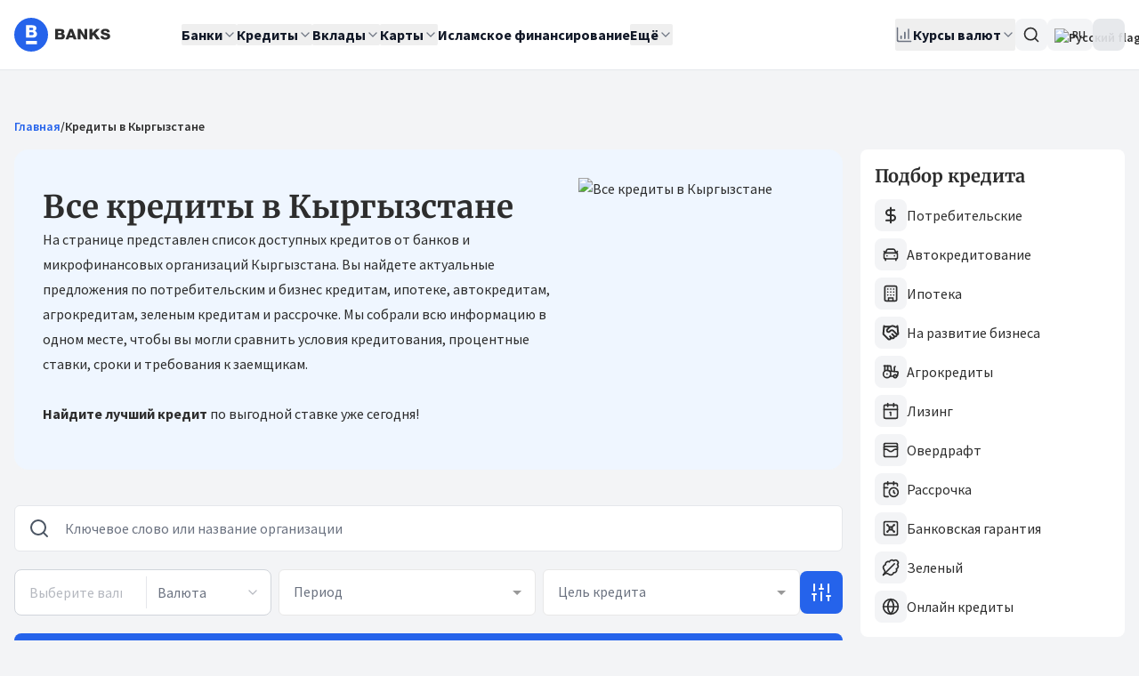

--- FILE ---
content_type: text/html;charset=utf-8
request_url: https://banks.kg/credits?page=333
body_size: 112105
content:
<!DOCTYPE html><html  lang="ru"><head><script>(function(w,i,g){w[g]=w[g]||[];if(typeof w[g].push=='function')w[g].push(i)})
(window,'GTM-WJ8SST7','google_tags_first_party');</script><script>(function(w,d,s,l){w[l]=w[l]||[];(function(){w[l].push(arguments);})('set', 'developer_id.dYzg1YT', true);
		w[l].push({'gtm.start':new Date().getTime(),event:'gtm.js'});var f=d.getElementsByTagName(s)[0],
		j=d.createElement(s);j.async=true;j.src='/tracking/';
		f.parentNode.insertBefore(j,f);
		})(window,document,'script','dataLayer');</script><meta charset="utf-8">
<meta name="viewport" content="width=device-width, initial-scale=1">
<title>Кредиты в банках Кыргызстана, сравнение кредитов в Бишкеке :: Банки Кыргызстана</title>
<link rel="preconnect" href="https://fonts.gstatic.com" crossorigin>
<style>.vue-echarts-container,x-vue-echarts{display:block;height:100%;min-width:0;width:100%}</style>
<style>*,:after,:before{--tw-border-spacing-x:0;--tw-border-spacing-y:0;--tw-translate-x:0;--tw-translate-y:0;--tw-rotate:0;--tw-skew-x:0;--tw-skew-y:0;--tw-scale-x:1;--tw-scale-y:1;--tw-pan-x: ;--tw-pan-y: ;--tw-pinch-zoom: ;--tw-scroll-snap-strictness:proximity;--tw-gradient-from-position: ;--tw-gradient-via-position: ;--tw-gradient-to-position: ;--tw-ordinal: ;--tw-slashed-zero: ;--tw-numeric-figure: ;--tw-numeric-spacing: ;--tw-numeric-fraction: ;--tw-ring-inset: ;--tw-ring-offset-width:0px;--tw-ring-offset-color:#fff;--tw-ring-color:rgba(59,130,246,.5);--tw-ring-offset-shadow:0 0 #0000;--tw-ring-shadow:0 0 #0000;--tw-shadow:0 0 #0000;--tw-shadow-colored:0 0 #0000;--tw-blur: ;--tw-brightness: ;--tw-contrast: ;--tw-grayscale: ;--tw-hue-rotate: ;--tw-invert: ;--tw-saturate: ;--tw-sepia: ;--tw-drop-shadow: ;--tw-backdrop-blur: ;--tw-backdrop-brightness: ;--tw-backdrop-contrast: ;--tw-backdrop-grayscale: ;--tw-backdrop-hue-rotate: ;--tw-backdrop-invert: ;--tw-backdrop-opacity: ;--tw-backdrop-saturate: ;--tw-backdrop-sepia: ;--tw-contain-size: ;--tw-contain-layout: ;--tw-contain-paint: ;--tw-contain-style: }::backdrop{--tw-border-spacing-x:0;--tw-border-spacing-y:0;--tw-translate-x:0;--tw-translate-y:0;--tw-rotate:0;--tw-skew-x:0;--tw-skew-y:0;--tw-scale-x:1;--tw-scale-y:1;--tw-pan-x: ;--tw-pan-y: ;--tw-pinch-zoom: ;--tw-scroll-snap-strictness:proximity;--tw-gradient-from-position: ;--tw-gradient-via-position: ;--tw-gradient-to-position: ;--tw-ordinal: ;--tw-slashed-zero: ;--tw-numeric-figure: ;--tw-numeric-spacing: ;--tw-numeric-fraction: ;--tw-ring-inset: ;--tw-ring-offset-width:0px;--tw-ring-offset-color:#fff;--tw-ring-color:rgba(59,130,246,.5);--tw-ring-offset-shadow:0 0 #0000;--tw-ring-shadow:0 0 #0000;--tw-shadow:0 0 #0000;--tw-shadow-colored:0 0 #0000;--tw-blur: ;--tw-brightness: ;--tw-contrast: ;--tw-grayscale: ;--tw-hue-rotate: ;--tw-invert: ;--tw-saturate: ;--tw-sepia: ;--tw-drop-shadow: ;--tw-backdrop-blur: ;--tw-backdrop-brightness: ;--tw-backdrop-contrast: ;--tw-backdrop-grayscale: ;--tw-backdrop-hue-rotate: ;--tw-backdrop-invert: ;--tw-backdrop-opacity: ;--tw-backdrop-saturate: ;--tw-backdrop-sepia: ;--tw-contain-size: ;--tw-contain-layout: ;--tw-contain-paint: ;--tw-contain-style: }/*! tailwindcss v3.4.18 | MIT License | https://tailwindcss.com*/*,:after,:before{border:0 solid #e5e7eb;box-sizing:border-box}:after,:before{--tw-content:""}:host,html{line-height:1.5;-webkit-text-size-adjust:100%;font-family:Source Sans Pro,ui-sans-serif,system-ui;font-feature-settings:normal;font-variation-settings:normal;-moz-tab-size:4;-o-tab-size:4;tab-size:4;-webkit-tap-highlight-color:transparent}body{line-height:inherit;margin:0}hr{border-top-width:1px;color:inherit;height:0}abbr:where([title]){-webkit-text-decoration:underline dotted;text-decoration:underline dotted}h1,h2,h3,h4,h5,h6{font-size:inherit;font-weight:inherit}a{color:inherit;text-decoration:inherit}b,strong{font-weight:bolder}code,kbd,pre,samp{font-family:ui-monospace,SFMono-Regular,Menlo,Monaco,Consolas,Liberation Mono,Courier New,monospace;font-feature-settings:normal;font-size:1em;font-variation-settings:normal}small{font-size:80%}sub,sup{font-size:75%;line-height:0;position:relative;vertical-align:baseline}sub{bottom:-.25em}sup{top:-.5em}table{border-collapse:collapse;border-color:inherit;text-indent:0}button,input,optgroup,select,textarea{color:inherit;font-family:inherit;font-feature-settings:inherit;font-size:100%;font-variation-settings:inherit;font-weight:inherit;letter-spacing:inherit;line-height:inherit;margin:0;padding:0}button,select{text-transform:none}button,input:where([type=button]),input:where([type=reset]),input:where([type=submit]){-webkit-appearance:button;background-color:transparent;background-image:none}:-moz-focusring{outline:auto}:-moz-ui-invalid{box-shadow:none}progress{vertical-align:baseline}::-webkit-inner-spin-button,::-webkit-outer-spin-button{height:auto}[type=search]{-webkit-appearance:textfield;outline-offset:-2px}::-webkit-search-decoration{-webkit-appearance:none}::-webkit-file-upload-button{-webkit-appearance:button;font:inherit}summary{display:list-item}blockquote,dd,dl,figure,h1,h2,h3,h4,h5,h6,hr,p,pre{margin:0}fieldset{margin:0}fieldset,legend{padding:0}menu,ol,ul{list-style:none;margin:0;padding:0}dialog{padding:0}textarea{resize:vertical}input::-moz-placeholder,textarea::-moz-placeholder{color:#9ca3af;opacity:1}input::placeholder,textarea::placeholder{color:#9ca3af;opacity:1}[role=button],button{cursor:pointer}:disabled{cursor:default}audio,canvas,embed,iframe,img,object,svg,video{display:block;vertical-align:middle}img,video{height:auto;max-width:100%}[hidden]:where(:not([hidden=until-found])){display:none}*,:after,:before{--tw-border-opacity:1;border-color:rgb(229 231 235/var(--tw-border-opacity,1))}::-moz-selection{--tw-bg-opacity:1;background-color:rgb(37 99 235/var(--tw-bg-opacity,1));--tw-text-opacity:1;color:rgb(255 255 255/var(--tw-text-opacity,1))}::selection{--tw-bg-opacity:1;background-color:rgb(37 99 235/var(--tw-bg-opacity,1));--tw-text-opacity:1;color:rgb(255 255 255/var(--tw-text-opacity,1))}body,html{height:100%;--tw-bg-opacity:1;background-color:rgb(243 244 246/var(--tw-bg-opacity,1));font-family:Source Sans Pro,ui-sans-serif,system-ui;--tw-text-opacity:1;color:rgb(45 45 45/var(--tw-text-opacity,1))}body{pointer-events:auto!important}.h1,.h2,.h3,.h4,.h5,.h6,h1,h2,h3,h4,h5,h6{font-family:Merriweather,ui-serif,Georgia;font-weight:700}.h1,h1{font-size:1.5rem;line-height:2rem}@media (min-width:768px){.h1,h1{font-size:2.2rem}}.h2,h2{font-size:1.25rem;line-height:1.75rem}@media (min-width:768px){.h2,h2{font-size:1.75rem}}.h3,h3{font-size:1.125rem;line-height:1.75rem}@media (min-width:768px){.h3,h3{font-size:1.4rem}}.h4,h4{font-size:1.125rem;line-height:1.75rem}@media (min-width:768px){.h4,h4{font-size:1.25rem;line-height:1.75rem}}.h5,h5{font-size:1rem;line-height:1.5rem}@media (min-width:768px){.h5,h5{font-size:1.125rem;line-height:1.75rem}}.h6,h6{font-size:1rem;line-height:1.5rem}a{border-radius:.125rem;--tw-ring-offset-color:#fff;animation-duration:.2s;transition-duration:.2s}a:focus-visible{outline:2px solid transparent;outline-offset:2px;--tw-ring-offset-shadow:var(--tw-ring-inset) 0 0 0 var(--tw-ring-offset-width) var(--tw-ring-offset-color);--tw-ring-shadow:var(--tw-ring-inset) 0 0 0 calc(2px + var(--tw-ring-offset-width)) var(--tw-ring-color);box-shadow:var(--tw-ring-offset-shadow),var(--tw-ring-shadow),var(--tw-shadow,0 0 #0000);--tw-ring-opacity:1;--tw-ring-color:rgb(37 99 235/var(--tw-ring-opacity,1));--tw-ring-offset-width:2px}.hit-title em{font-style:normal;--tw-bg-opacity:1;background-color:rgb(96 165 250/var(--tw-bg-opacity,1));--tw-text-opacity:1;color:rgb(255 255 255/var(--tw-text-opacity,1))}.container{margin-left:auto;margin-right:auto;padding-left:1rem;padding-right:1rem;width:100%}@media (min-width:1400px){.container{max-width:1400px}}#__nuxt{display:flex;flex-direction:column;height:100%}@media (min-width:2880.01px){.container{max-width:1550px}}.sr-only{height:1px;margin:-1px;overflow:hidden;padding:0;position:absolute;width:1px;clip:rect(0,0,0,0);border-width:0;white-space:nowrap}.pointer-events-none{pointer-events:none}.pointer-events-auto{pointer-events:auto}.visible{visibility:visible}.collapse{visibility:collapse}.\!static{position:static!important}.static{position:static}.fixed{position:fixed}.absolute{position:absolute}.\!relative{position:relative!important}.relative{position:relative}.sticky{position:sticky}.inset-0{inset:0}.inset-x-0{left:0;right:0}.inset-y-0{bottom:0;top:0}.\!bottom-auto{bottom:auto!important}.\!top-full{top:100%!important}.-bottom-1\.5{bottom:-.375rem}.-left-6{left:-1.5rem}.-right-1{right:-.25rem}.-right-5{right:-1.25rem}.-right-7{right:-1.75rem}.-top-1{top:-.25rem}.-top-1\.5{top:-.375rem}.bottom-0{bottom:0}.bottom-\[-6px\]{bottom:-6px}.left-0{left:0}.left-1\/2{left:50%}.left-2{left:.5rem}.left-4{left:1rem}.right-0{right:0}.right-1\.5{right:.375rem}.right-3{right:.75rem}.right-4{right:1rem}.right-8{right:2rem}.right-\[-1px\]{right:-1px}.right-\[-6px\]{right:-6px}.top-0{top:0}.top-0\.5{top:.125rem}.top-1\/2{top:50%}.top-2{top:.5rem}.top-3{top:.75rem}.top-3\.5{top:.875rem}.top-32{top:8rem}.top-4{top:1rem}.top-\[-1px\]{top:-1px}.top-\[20px\]{top:20px}.z-0{z-index:0}.z-10{z-index:10}.z-20{z-index:20}.z-50{z-index:50}.z-\[100\]{z-index:100}.col-span-2{grid-column:span 2/span 2}.m-0{margin:0}.\!my-8{margin-bottom:2rem!important;margin-top:2rem!important}.-mx-1{margin-left:-.25rem;margin-right:-.25rem}.-mx-4{margin-left:-1rem;margin-right:-1rem}.mx-2{margin-left:.5rem;margin-right:.5rem}.mx-4{margin-left:1rem;margin-right:1rem}.mx-auto{margin-left:auto;margin-right:auto}.my-1{margin-bottom:.25rem;margin-top:.25rem}.my-2{margin-bottom:.5rem;margin-top:.5rem}.my-4{margin-bottom:1rem;margin-top:1rem}.my-8{margin-bottom:2rem;margin-top:2rem}.\!mb-4{margin-bottom:1rem!important}.\!mt-0{margin-top:0!important}.\!mt-6{margin-top:1.5rem!important}.-mb-5{margin-bottom:-1.25rem}.-mr-4{margin-right:-1rem}.mb-0{margin-bottom:0}.mb-1{margin-bottom:.25rem}.mb-2{margin-bottom:.5rem}.mb-3{margin-bottom:.75rem}.mb-4{margin-bottom:1rem}.mb-5{margin-bottom:1.25rem}.mb-6{margin-bottom:1.5rem}.mb-8{margin-bottom:2rem}.ml-1{margin-left:.25rem}.ml-10{margin-left:2.5rem}.ml-16{margin-left:4rem}.ml-2{margin-left:.5rem}.ml-20{margin-left:5rem}.ml-28{margin-left:7rem}.ml-3{margin-left:.75rem}.ml-4{margin-left:1rem}.ml-6{margin-left:1.5rem}.ml-8{margin-left:2rem}.ml-auto{margin-left:auto}.mr-0\.5{margin-right:.125rem}.mr-1{margin-right:.25rem}.mr-2{margin-right:.5rem}.mr-3{margin-right:.75rem}.mr-4{margin-right:1rem}.mr-auto{margin-right:auto}.mt-0{margin-top:0}.mt-0\.5{margin-top:.125rem}.mt-1{margin-top:.25rem}.mt-1\.5{margin-top:.375rem}.mt-10{margin-top:2.5rem}.mt-2{margin-top:.5rem}.mt-3{margin-top:.75rem}.mt-3\.5{margin-top:.875rem}.mt-4{margin-top:1rem}.mt-5{margin-top:1.25rem}.mt-6{margin-top:1.5rem}.mt-7{margin-top:1.75rem}.mt-8{margin-top:2rem}.mt-auto{margin-top:auto}.line-clamp-3{display:-webkit-box;overflow:hidden;-webkit-box-orient:vertical;-webkit-line-clamp:3}.block{display:block}.inline-block{display:inline-block}.inline{display:inline}.flex{display:flex}.inline-flex{display:inline-flex}.table{display:table}.grid{display:grid}.hidden{display:none}.aspect-square{aspect-ratio:1/1}.size-10{height:2.5rem;width:2.5rem}.size-12{height:3rem;width:3rem}.size-3{height:.75rem;width:.75rem}.size-4{height:1rem;width:1rem}.size-5{height:1.25rem;width:1.25rem}.size-6{height:1.5rem;width:1.5rem}.size-7{height:1.75rem;width:1.75rem}.size-8{height:2rem;width:2rem}.size-9{height:2.25rem;width:2.25rem}.size-\[18\.5rem\]{height:18.5rem;width:18.5rem}.size-\[8\.375rem\]{height:8.375rem;width:8.375rem}.\!h-10{height:2.5rem!important}.h-0{height:0}.h-0\.5{height:.125rem}.h-10{height:2.5rem}.h-11{height:2.75rem}.h-12{height:3rem}.h-14{height:3.5rem}.h-16{height:4rem}.h-2{height:.5rem}.h-2\.5{height:.625rem}.h-20{height:5rem}.h-24{height:6rem}.h-3{height:.75rem}.h-3\.5{height:.875rem}.h-4{height:1rem}.h-48{height:12rem}.h-5{height:1.25rem}.h-6{height:1.5rem}.h-7{height:1.75rem}.h-8{height:2rem}.h-80{height:20rem}.h-9{height:2.25rem}.h-\[--reka-select-trigger-height\]{height:var(--reka-select-trigger-height)}.h-\[15px\]{height:15px}.h-\[2\.25rem\]{height:2.25rem}.h-\[260px\]{height:260px}.h-\[28px\]{height:28px}.h-\[356px\]{height:356px}.h-\[38px\]{height:38px}.h-\[400px\]{height:400px}.h-\[52px\]{height:52px}.h-\[800px\]{height:800px}.h-auto{height:auto}.h-full{height:100%}.h-px{height:1px}.max-h-96{max-height:24rem}.max-h-\[67vh\]{max-height:67vh}.max-h-\[816px\]{max-height:816px}.max-h-\[90vh\]{max-height:90vh}.max-h-screen{max-height:100vh}.min-h-20{min-height:5rem}.min-h-32{min-height:8rem}.min-h-\[32px\]{min-height:32px}.min-h-\[48px\]{min-height:48px}.min-h-\[50vh\]{min-height:50vh}.min-h-\[52px\]{min-height:52px}.min-h-\[575px\]{min-height:575px}.min-h-\[600px\]{min-height:600px}.min-h-\[60vh\]{min-height:60vh}.min-h-\[68px\]{min-height:68px}.min-h-\[98px\]{min-height:98px}.min-h-\[calc\(100vw\*0\.865\)\]{min-height:86.5vw}.\!w-\[90\%\]{width:90%!important}.\!w-auto{width:auto!important}.w-1\.5{width:.375rem}.w-1\/2{width:50%}.w-1\/3{width:33.333333%}.w-1\/4{width:25%}.w-10{width:2.5rem}.w-11{width:2.75rem}.w-12{width:3rem}.w-14{width:3.5rem}.w-16{width:4rem}.w-2{width:.5rem}.w-2\.5{width:.625rem}.w-2\/3{width:66.666667%}.w-2\/4{width:50%}.w-20{width:5rem}.w-24{width:6rem}.w-28{width:7rem}.w-3{width:.75rem}.w-3\.5{width:.875rem}.w-3\/4{width:75%}.w-32{width:8rem}.w-36{width:9rem}.w-4{width:1rem}.w-4\/5{width:80%}.w-40{width:10rem}.w-48{width:12rem}.w-5{width:1.25rem}.w-56{width:14rem}.w-6{width:1.5rem}.w-60{width:15rem}.w-64{width:16rem}.w-7{width:1.75rem}.w-72{width:18rem}.w-8{width:2rem}.w-9{width:2.25rem}.w-\[100px\]{width:100px}.w-\[130px\]{width:130px}.w-\[140px\]{width:140px}.w-\[160px\]{width:160px}.w-\[18\.5rem\]{width:18.5rem}.w-\[340px\]{width:340px}.w-\[360px\]{width:360px}.w-\[500px\]{width:500px}.w-\[80px\]{width:80px}.w-\[90\%\]{width:90%}.w-auto{width:auto}.w-fit{width:-moz-fit-content;width:fit-content}.w-full{width:100%}.min-w-0{min-width:0}.min-w-10{min-width:2.5rem}.min-w-14{min-width:3.5rem}.min-w-24{min-width:6rem}.min-w-32{min-width:8rem}.min-w-36{min-width:9rem}.min-w-4{min-width:1rem}.min-w-5{min-width:1.25rem}.min-w-8{min-width:2rem}.min-w-9{min-width:2.25rem}.min-w-\[--reka-select-trigger-width\]{min-width:var(--reka-select-trigger-width)}.min-w-\[100px\]{min-width:100px}.min-w-\[1200px\]{min-width:1200px}.min-w-\[140px\]{min-width:140px}.min-w-\[150px\]{min-width:150px}.min-w-\[240px\]{min-width:240px}.min-w-\[280px\]{min-width:280px}.min-w-\[328px\]{min-width:328px}.min-w-\[3rem\]{min-width:3rem}.min-w-fit{min-width:-moz-fit-content;min-width:fit-content}.max-w-2xl{max-width:42rem}.max-w-3xl{max-width:48rem}.max-w-40{max-width:10rem}.max-w-48{max-width:12rem}.max-w-4xl{max-width:56rem}.max-w-6xl{max-width:72rem}.max-w-\[100px\]{max-width:100px}.max-w-\[125px\]{max-width:125px}.max-w-\[140px\]{max-width:140px}.max-w-full{max-width:100%}.max-w-lg{max-width:32rem}.max-w-md{max-width:28rem}.max-w-none{max-width:none}.max-w-sm{max-width:24rem}.max-w-xl{max-width:36rem}.max-w-xs{max-width:20rem}.flex-1{flex:1 1 0%}.flex-shrink{flex-shrink:1}.flex-shrink-0,.shrink-0{flex-shrink:0}.flex-grow,.grow{flex-grow:1}.caption-bottom{caption-side:bottom}.border-collapse{border-collapse:collapse}.border-separate{border-collapse:separate}.border-spacing-0{--tw-border-spacing-x:0px;--tw-border-spacing-y:0px;border-spacing:var(--tw-border-spacing-x) var(--tw-border-spacing-y)}.-translate-x-1\/2{--tw-translate-x:-50%}.-translate-x-1\/2,.-translate-y-1\/2{transform:translate(var(--tw-translate-x),var(--tw-translate-y)) rotate(var(--tw-rotate)) skew(var(--tw-skew-x)) skewY(var(--tw-skew-y)) scaleX(var(--tw-scale-x)) scaleY(var(--tw-scale-y))}.-translate-y-1\/2{--tw-translate-y:-50%}.translate-y-0{--tw-translate-y:0px}.rotate-180,.translate-y-0{transform:translate(var(--tw-translate-x),var(--tw-translate-y)) rotate(var(--tw-rotate)) skew(var(--tw-skew-x)) skewY(var(--tw-skew-y)) scaleX(var(--tw-scale-x)) scaleY(var(--tw-scale-y))}.rotate-180{--tw-rotate:180deg}.scale-110{--tw-scale-x:1.1;--tw-scale-y:1.1}.scale-110,.transform{transform:translate(var(--tw-translate-x),var(--tw-translate-y)) rotate(var(--tw-rotate)) skew(var(--tw-skew-x)) skewY(var(--tw-skew-y)) scaleX(var(--tw-scale-x)) scaleY(var(--tw-scale-y))}@keyframes pulse{50%{opacity:.5}}.animate-pulse{animation:pulse 2s cubic-bezier(.4,0,.6,1) infinite}@keyframes spin{to{transform:rotate(1turn)}}.animate-spin{animation:spin 1s linear infinite}.cursor-default{cursor:default}.cursor-help{cursor:help}.cursor-not-allowed{cursor:not-allowed}.cursor-pointer{cursor:pointer}.touch-none{touch-action:none}.select-none{-webkit-user-select:none;-moz-user-select:none;user-select:none}.resize-none{resize:none}.resize{resize:both}.grid-cols-1{grid-template-columns:repeat(1,minmax(0,1fr))}.grid-cols-2{grid-template-columns:repeat(2,minmax(0,1fr))}.grid-cols-3{grid-template-columns:repeat(3,minmax(0,1fr))}.flex-row{flex-direction:row}.flex-col{flex-direction:column}.flex-col-reverse{flex-direction:column-reverse}.flex-wrap{flex-wrap:wrap}.place-items-center{place-items:center}.content-start{align-content:flex-start}.items-start{align-items:flex-start}.items-end{align-items:flex-end}.\!items-center{align-items:center!important}.items-center{align-items:center}.items-stretch{align-items:stretch}.justify-start{justify-content:flex-start}.justify-end{justify-content:flex-end}.justify-center{justify-content:center}.justify-between{justify-content:space-between}.gap-0{gap:0}.gap-0\.5{gap:.125rem}.gap-1{gap:.25rem}.gap-1\.5{gap:.375rem}.gap-2{gap:.5rem}.gap-2\.5{gap:.625rem}.gap-3{gap:.75rem}.gap-3\.5{gap:.875rem}.gap-4{gap:1rem}.gap-5{gap:1.25rem}.gap-6{gap:1.5rem}.gap-7{gap:1.75rem}.gap-8{gap:2rem}.gap-x-14{-moz-column-gap:3.5rem;column-gap:3.5rem}.gap-x-2{-moz-column-gap:.5rem;column-gap:.5rem}.gap-x-6{-moz-column-gap:1.5rem;column-gap:1.5rem}.gap-y-1\.5{row-gap:.375rem}.gap-y-2{row-gap:.5rem}.gap-y-3{row-gap:.75rem}.gap-y-4{row-gap:1rem}.space-x-2>:not([hidden])~:not([hidden]){--tw-space-x-reverse:0;margin-left:calc(.5rem*(1 - var(--tw-space-x-reverse)));margin-right:calc(.5rem*var(--tw-space-x-reverse))}.space-x-3>:not([hidden])~:not([hidden]){--tw-space-x-reverse:0;margin-left:calc(.75rem*(1 - var(--tw-space-x-reverse)));margin-right:calc(.75rem*var(--tw-space-x-reverse))}.space-x-6>:not([hidden])~:not([hidden]){--tw-space-x-reverse:0;margin-left:calc(1.5rem*(1 - var(--tw-space-x-reverse)));margin-right:calc(1.5rem*var(--tw-space-x-reverse))}.space-y-0>:not([hidden])~:not([hidden]){--tw-space-y-reverse:0;margin-bottom:calc(0px*var(--tw-space-y-reverse));margin-top:calc(0px*(1 - var(--tw-space-y-reverse)))}.space-y-0\.5>:not([hidden])~:not([hidden]){--tw-space-y-reverse:0;margin-bottom:calc(.125rem*var(--tw-space-y-reverse));margin-top:calc(.125rem*(1 - var(--tw-space-y-reverse)))}.space-y-1>:not([hidden])~:not([hidden]){--tw-space-y-reverse:0;margin-bottom:calc(.25rem*var(--tw-space-y-reverse));margin-top:calc(.25rem*(1 - var(--tw-space-y-reverse)))}.space-y-1\.5>:not([hidden])~:not([hidden]){--tw-space-y-reverse:0;margin-bottom:calc(.375rem*var(--tw-space-y-reverse));margin-top:calc(.375rem*(1 - var(--tw-space-y-reverse)))}.space-y-2>:not([hidden])~:not([hidden]){--tw-space-y-reverse:0;margin-bottom:calc(.5rem*var(--tw-space-y-reverse));margin-top:calc(.5rem*(1 - var(--tw-space-y-reverse)))}.space-y-2\.5>:not([hidden])~:not([hidden]){--tw-space-y-reverse:0;margin-bottom:calc(.625rem*var(--tw-space-y-reverse));margin-top:calc(.625rem*(1 - var(--tw-space-y-reverse)))}.space-y-3>:not([hidden])~:not([hidden]){--tw-space-y-reverse:0;margin-bottom:calc(.75rem*var(--tw-space-y-reverse));margin-top:calc(.75rem*(1 - var(--tw-space-y-reverse)))}.space-y-4>:not([hidden])~:not([hidden]){--tw-space-y-reverse:0;margin-bottom:calc(1rem*var(--tw-space-y-reverse));margin-top:calc(1rem*(1 - var(--tw-space-y-reverse)))}.space-y-5>:not([hidden])~:not([hidden]){--tw-space-y-reverse:0;margin-bottom:calc(1.25rem*var(--tw-space-y-reverse));margin-top:calc(1.25rem*(1 - var(--tw-space-y-reverse)))}.space-y-6>:not([hidden])~:not([hidden]){--tw-space-y-reverse:0;margin-bottom:calc(1.5rem*var(--tw-space-y-reverse));margin-top:calc(1.5rem*(1 - var(--tw-space-y-reverse)))}.space-y-8>:not([hidden])~:not([hidden]){--tw-space-y-reverse:0;margin-bottom:calc(2rem*var(--tw-space-y-reverse));margin-top:calc(2rem*(1 - var(--tw-space-y-reverse)))}.divide-y>:not([hidden])~:not([hidden]){--tw-divide-y-reverse:0;border-bottom-width:calc(1px*var(--tw-divide-y-reverse));border-top-width:calc(1px*(1 - var(--tw-divide-y-reverse)))}.divide-gray-100>:not([hidden])~:not([hidden]){--tw-divide-opacity:1;border-color:rgb(243 244 246/var(--tw-divide-opacity,1))}.overflow-auto{overflow:auto}.overflow-hidden{overflow:hidden}.overflow-x-auto{overflow-x:auto}.overflow-y-auto{overflow-y:auto}.truncate{overflow:hidden;text-overflow:ellipsis;white-space:nowrap}.\!whitespace-normal{white-space:normal!important}.whitespace-nowrap{white-space:nowrap}.whitespace-pre-line{white-space:pre-line}.break-words{overflow-wrap:break-word}.rounded{border-radius:.25rem}.rounded-2xl{border-radius:1rem}.rounded-\[16px\]{border-radius:16px}.rounded-\[6px\]{border-radius:6px}.rounded-\[inherit\]{border-radius:inherit}.rounded-full{border-radius:9999px}.rounded-lg{border-radius:.5rem}.rounded-md{border-radius:.375rem}.rounded-none{border-radius:0}.rounded-sm{border-radius:.125rem}.rounded-xl{border-radius:.75rem}.rounded-b-xl{border-bottom-left-radius:.75rem;border-bottom-right-radius:.75rem}.rounded-t-xl{border-top-left-radius:.75rem;border-top-right-radius:.75rem}.rounded-bl-2xl{border-bottom-left-radius:1rem}.rounded-bl-lg{border-bottom-left-radius:.5rem}.rounded-bl-md{border-bottom-left-radius:.375rem}.rounded-br-lg{border-bottom-right-radius:.5rem}.rounded-tl-lg{border-top-left-radius:.5rem}.rounded-tr-lg{border-top-right-radius:.5rem}.border{border-width:1px}.border-0{border-width:0}.border-2{border-width:2px}.border-y{border-bottom-width:1px;border-top-width:1px}.\!border-b-0{border-bottom-width:0!important}.border-b{border-bottom-width:1px}.border-b-2{border-bottom-width:2px}.border-l{border-left-width:1px}.border-l-4{border-left-width:4px}.border-r{border-right-width:1px}.border-t{border-top-width:1px}.border-t-2{border-top-width:2px}.border-dashed{border-style:dashed}.border-none{border-style:none}.\!border-orange-600{--tw-border-opacity:1!important;border-color:rgb(234 88 12/var(--tw-border-opacity,1))!important}.border-blue-100{--tw-border-opacity:1;border-color:rgb(219 234 254/var(--tw-border-opacity,1))}.border-blue-200{--tw-border-opacity:1;border-color:rgb(191 219 254/var(--tw-border-opacity,1))}.border-blue-300{--tw-border-opacity:1;border-color:rgb(147 197 253/var(--tw-border-opacity,1))}.border-blue-600{--tw-border-opacity:1;border-color:rgb(37 99 235/var(--tw-border-opacity,1))}.border-brand-gray{--tw-border-opacity:1;border-color:rgb(45 45 45/var(--tw-border-opacity,1))}.border-gray-100{--tw-border-opacity:1;border-color:rgb(243 244 246/var(--tw-border-opacity,1))}.border-gray-200{--tw-border-opacity:1;border-color:rgb(229 231 235/var(--tw-border-opacity,1))}.border-gray-300{--tw-border-opacity:1;border-color:rgb(209 213 219/var(--tw-border-opacity,1))}.border-gray-400{--tw-border-opacity:1;border-color:rgb(156 163 175/var(--tw-border-opacity,1))}.border-green-200{--tw-border-opacity:1;border-color:rgb(187 247 208/var(--tw-border-opacity,1))}.border-orange-600{--tw-border-opacity:1;border-color:rgb(234 88 12/var(--tw-border-opacity,1))}.border-red-200{--tw-border-opacity:1;border-color:rgb(254 202 202/var(--tw-border-opacity,1))}.border-red-300{--tw-border-opacity:1;border-color:rgb(252 165 165/var(--tw-border-opacity,1))}.border-red-50{--tw-border-opacity:1;border-color:rgb(254 242 242/var(--tw-border-opacity,1))}.border-red-500{--tw-border-opacity:1;border-color:rgb(239 68 68/var(--tw-border-opacity,1))}.border-sky-800{--tw-border-opacity:1;border-color:rgb(7 89 133/var(--tw-border-opacity,1))}.border-transparent{border-color:transparent}.border-white{--tw-border-opacity:1;border-color:rgb(255 255 255/var(--tw-border-opacity,1))}.border-yellow-400{--tw-border-opacity:1;border-color:rgb(250 204 21/var(--tw-border-opacity,1))}.border-l-transparent{border-left-color:transparent}.border-t-transparent{border-top-color:transparent}.\!bg-red-50{--tw-bg-opacity:1!important;background-color:rgb(254 242 242/var(--tw-bg-opacity,1))!important}.bg-\[\#333\]{--tw-bg-opacity:1;background-color:rgb(51 51 51/var(--tw-bg-opacity,1))}.bg-black\/30{background-color:#0000004d}.bg-black\/50{background-color:#00000080}.bg-black\/80{background-color:#000c}.bg-blue-100{--tw-bg-opacity:1;background-color:rgb(219 234 254/var(--tw-bg-opacity,1))}.bg-blue-200{--tw-bg-opacity:1;background-color:rgb(191 219 254/var(--tw-bg-opacity,1))}.bg-blue-400{--tw-bg-opacity:1;background-color:rgb(96 165 250/var(--tw-bg-opacity,1))}.bg-blue-50{--tw-bg-opacity:1;background-color:rgb(239 246 255/var(--tw-bg-opacity,1))}.bg-blue-600{--tw-bg-opacity:1;background-color:rgb(37 99 235/var(--tw-bg-opacity,1))}.bg-brand-gray{--tw-bg-opacity:1;background-color:rgb(45 45 45/var(--tw-bg-opacity,1))}.bg-gray-100{--tw-bg-opacity:1;background-color:rgb(243 244 246/var(--tw-bg-opacity,1))}.bg-gray-100\/50{background-color:#f3f4f680}.bg-gray-200{--tw-bg-opacity:1;background-color:rgb(229 231 235/var(--tw-bg-opacity,1))}.bg-gray-200\/60{background-color:#e5e7eb99}.bg-gray-300{--tw-bg-opacity:1;background-color:rgb(209 213 219/var(--tw-bg-opacity,1))}.bg-gray-400{--tw-bg-opacity:1;background-color:rgb(156 163 175/var(--tw-bg-opacity,1))}.bg-gray-50{--tw-bg-opacity:1;background-color:rgb(249 250 251/var(--tw-bg-opacity,1))}.bg-gray-50\/30{background-color:#f9fafb4d}.bg-gray-600\/50{background-color:#4b556380}.bg-green-100{--tw-bg-opacity:1;background-color:rgb(220 252 231/var(--tw-bg-opacity,1))}.bg-green-200{--tw-bg-opacity:1;background-color:rgb(187 247 208/var(--tw-bg-opacity,1))}.bg-green-400{--tw-bg-opacity:1;background-color:rgb(74 222 128/var(--tw-bg-opacity,1))}.bg-green-50{--tw-bg-opacity:1;background-color:rgb(240 253 244/var(--tw-bg-opacity,1))}.bg-green-500{--tw-bg-opacity:1;background-color:rgb(34 197 94/var(--tw-bg-opacity,1))}.bg-indigo-100{--tw-bg-opacity:1;background-color:rgb(224 231 255/var(--tw-bg-opacity,1))}.bg-orange-50{--tw-bg-opacity:1;background-color:rgb(255 247 237/var(--tw-bg-opacity,1))}.bg-orange-600{--tw-bg-opacity:1;background-color:rgb(234 88 12/var(--tw-bg-opacity,1))}.bg-pink-50{--tw-bg-opacity:1;background-color:rgb(253 242 248/var(--tw-bg-opacity,1))}.bg-red-100{--tw-bg-opacity:1;background-color:rgb(254 226 226/var(--tw-bg-opacity,1))}.bg-red-50{--tw-bg-opacity:1;background-color:rgb(254 242 242/var(--tw-bg-opacity,1))}.bg-red-500{--tw-bg-opacity:1;background-color:rgb(239 68 68/var(--tw-bg-opacity,1))}.bg-sky-600{--tw-bg-opacity:1;background-color:rgb(2 132 199/var(--tw-bg-opacity,1))}.bg-sky-700{--tw-bg-opacity:1;background-color:rgb(3 105 161/var(--tw-bg-opacity,1))}.bg-sky-800{--tw-bg-opacity:1;background-color:rgb(7 89 133/var(--tw-bg-opacity,1))}.bg-slate-950{--tw-bg-opacity:1;background-color:rgb(2 6 23/var(--tw-bg-opacity,1))}.bg-transparent{background-color:transparent}.bg-white{--tw-bg-opacity:1;background-color:rgb(255 255 255/var(--tw-bg-opacity,1))}.bg-white\/80{background-color:#fffc}.bg-white\/90{background-color:#ffffffe6}.bg-yellow-50{--tw-bg-opacity:1;background-color:rgb(254 252 232/var(--tw-bg-opacity,1))}.bg-yellow-500{--tw-bg-opacity:1;background-color:rgb(234 179 8/var(--tw-bg-opacity,1))}.bg-gradient-to-br{background-image:linear-gradient(to bottom right,var(--tw-gradient-stops))}.bg-gradient-to-l{background-image:linear-gradient(to left,var(--tw-gradient-stops))}.bg-gradient-to-r{background-image:linear-gradient(to right,var(--tw-gradient-stops))}.from-\[\#0395DE\]{--tw-gradient-from:#0395de var(--tw-gradient-from-position);--tw-gradient-to:rgba(3,149,222,0) var(--tw-gradient-to-position);--tw-gradient-stops:var(--tw-gradient-from),var(--tw-gradient-to)}.from-\[\#D5E9FF\]{--tw-gradient-from:#d5e9ff var(--tw-gradient-from-position);--tw-gradient-to:rgba(213,233,255,0) var(--tw-gradient-to-position);--tw-gradient-stops:var(--tw-gradient-from),var(--tw-gradient-to)}.from-\[\#D9FFD5\]{--tw-gradient-from:#d9ffd5 var(--tw-gradient-from-position);--tw-gradient-to:rgba(217,255,213,0) var(--tw-gradient-to-position);--tw-gradient-stops:var(--tw-gradient-from),var(--tw-gradient-to)}.from-\[\#FFE7D5\]{--tw-gradient-from:#ffe7d5 var(--tw-gradient-from-position);--tw-gradient-to:rgba(255,231,213,0) var(--tw-gradient-to-position);--tw-gradient-stops:var(--tw-gradient-from),var(--tw-gradient-to)}.from-amber-600{--tw-gradient-from:#d97706 var(--tw-gradient-from-position);--tw-gradient-to:rgba(217,119,6,0) var(--tw-gradient-to-position);--tw-gradient-stops:var(--tw-gradient-from),var(--tw-gradient-to)}.from-blue-50{--tw-gradient-from:#eff6ff var(--tw-gradient-from-position);--tw-gradient-to:rgba(239,246,255,0) var(--tw-gradient-to-position);--tw-gradient-stops:var(--tw-gradient-from),var(--tw-gradient-to)}.from-blue-600{--tw-gradient-from:#2563eb var(--tw-gradient-from-position);--tw-gradient-to:rgba(37,99,235,0) var(--tw-gradient-to-position);--tw-gradient-stops:var(--tw-gradient-from),var(--tw-gradient-to)}.from-gray-100{--tw-gradient-from:#f3f4f6 var(--tw-gradient-from-position);--tw-gradient-to:rgba(243,244,246,0) var(--tw-gradient-to-position);--tw-gradient-stops:var(--tw-gradient-from),var(--tw-gradient-to)}.from-gray-300{--tw-gradient-from:#d1d5db var(--tw-gradient-from-position);--tw-gradient-to:rgba(209,213,219,0) var(--tw-gradient-to-position);--tw-gradient-stops:var(--tw-gradient-from),var(--tw-gradient-to)}.from-yellow-400{--tw-gradient-from:#facc15 var(--tw-gradient-from-position);--tw-gradient-to:rgba(250,204,21,0) var(--tw-gradient-to-position);--tw-gradient-stops:var(--tw-gradient-from),var(--tw-gradient-to)}.to-\[\#0496E3\]{--tw-gradient-to:#0496e3 var(--tw-gradient-to-position)}.to-\[\#FFFFFF\]{--tw-gradient-to:#fff var(--tw-gradient-to-position)}.to-amber-500{--tw-gradient-to:#f59e0b var(--tw-gradient-to-position)}.to-amber-700{--tw-gradient-to:#b45309 var(--tw-gradient-to-position)}.to-blue-100{--tw-gradient-to:#dbeafe var(--tw-gradient-to-position)}.to-blue-600{--tw-gradient-to:#2563eb var(--tw-gradient-to-position)}.to-gray-400{--tw-gradient-to:#9ca3af var(--tw-gradient-to-position)}.to-indigo-50{--tw-gradient-to:#eef2ff var(--tw-gradient-to-position)}.to-purple-600{--tw-gradient-to:#9333ea var(--tw-gradient-to-position)}.to-transparent{--tw-gradient-to:transparent var(--tw-gradient-to-position)}.bg-cover{background-size:cover}.bg-center{background-position:50%}.bg-no-repeat{background-repeat:no-repeat}.fill-current{fill:currentColor}.fill-white{fill:#fff}.object-contain{-o-object-fit:contain;object-fit:contain}.object-cover{-o-object-fit:cover;object-fit:cover}.\!p-0{padding:0!important}.\!p-6{padding:1.5rem!important}.p-0{padding:0}.p-0\.5{padding:.125rem}.p-1{padding:.25rem}.p-1\.5{padding:.375rem}.p-2{padding:.5rem}.p-3{padding:.75rem}.p-4{padding:1rem}.p-6{padding:1.5rem}.p-8{padding:2rem}.p-\[6px\]{padding:6px}.p-px{padding:1px}.\!px-2{padding-left:.5rem!important;padding-right:.5rem!important}.px-0{padding-left:0;padding-right:0}.px-1{padding-left:.25rem;padding-right:.25rem}.px-1\.5{padding-left:.375rem;padding-right:.375rem}.px-16{padding-left:4rem;padding-right:4rem}.px-2{padding-left:.5rem;padding-right:.5rem}.px-2\.5{padding-left:.625rem;padding-right:.625rem}.px-3{padding-left:.75rem;padding-right:.75rem}.px-4{padding-left:1rem;padding-right:1rem}.px-5{padding-left:1.25rem;padding-right:1.25rem}.px-6{padding-left:1.5rem;padding-right:1.5rem}.px-8{padding-left:2rem;padding-right:2rem}.py-1{padding-bottom:.25rem;padding-top:.25rem}.py-1\.5{padding-bottom:.375rem;padding-top:.375rem}.py-10{padding-bottom:2.5rem;padding-top:2.5rem}.py-12{padding-bottom:3rem;padding-top:3rem}.py-2{padding-bottom:.5rem;padding-top:.5rem}.py-2\.5{padding-bottom:.625rem;padding-top:.625rem}.py-3{padding-bottom:.75rem;padding-top:.75rem}.py-4{padding-bottom:1rem;padding-top:1rem}.py-5{padding-bottom:1.25rem;padding-top:1.25rem}.py-6{padding-bottom:1.5rem;padding-top:1.5rem}.py-7{padding-bottom:1.75rem;padding-top:1.75rem}.py-8{padding-bottom:2rem;padding-top:2rem}.pb-3{padding-bottom:.75rem}.pb-4{padding-bottom:1rem}.pb-6{padding-bottom:1.5rem}.pb-8{padding-bottom:2rem}.pl-0{padding-left:0}.pl-12{padding-left:3rem}.pl-14{padding-left:3.5rem}.pl-16{padding-left:4rem}.pl-2{padding-left:.5rem}.pl-4{padding-left:1rem}.pl-8{padding-left:2rem}.pr-0{padding-right:0}.pr-10{padding-right:2.5rem}.pr-12{padding-right:3rem}.pr-14{padding-right:3.5rem}.pr-2{padding-right:.5rem}.pr-3{padding-right:.75rem}.pr-4{padding-right:1rem}.pr-5{padding-right:1.25rem}.pr-9{padding-right:2.25rem}.pt-0{padding-top:0}.pt-1{padding-top:.25rem}.pt-2{padding-top:.5rem}.pt-3{padding-top:.75rem}.pt-4{padding-top:1rem}.pt-6{padding-top:1.5rem}.text-left{text-align:left}.text-center{text-align:center}.text-right{text-align:right}.text-start{text-align:start}.align-top{vertical-align:top}.align-middle{vertical-align:middle}.align-bottom{vertical-align:bottom}.font-sans{font-family:Source Sans Pro,ui-sans-serif,system-ui}.font-serif{font-family:Merriweather,ui-serif,Georgia}.\!text-base{font-size:1rem!important;line-height:1.5rem!important}.\!text-sm{font-size:.875rem!important;line-height:1.25rem!important}.text-2xl{font-size:1.5rem;line-height:2rem}.text-3xl{font-size:1.875rem;line-height:2.25rem}.text-\[10px\]{font-size:10px}.text-\[1rem\],.text-base{font-size:1rem}.text-base{line-height:1.5rem}.text-lg{font-size:1.125rem;line-height:1.75rem}.text-sm{font-size:.875rem;line-height:1.25rem}.text-sm\/4{font-size:.875rem;line-height:1rem}.text-xl{font-size:1.25rem;line-height:1.75rem}.text-xs,.text-xs\/4{font-size:.75rem;line-height:1rem}.\!font-bold{font-weight:700!important}.font-bold{font-weight:700}.font-medium{font-weight:500}.font-normal{font-weight:400}.font-semibold{font-weight:600}.uppercase{text-transform:uppercase}.lowercase{text-transform:lowercase}.capitalize{text-transform:capitalize}.italic{font-style:italic}.\!leading-4{line-height:1rem!important}.\!leading-5{line-height:1.25rem!important}.\!leading-6{line-height:1.5rem!important}.\!leading-8{line-height:2rem!important}.leading-3{line-height:.75rem}.leading-4{line-height:1rem}.leading-5{line-height:1.25rem}.leading-8{line-height:2rem}.leading-none{line-height:1}.leading-relaxed{line-height:1.625}.leading-tight{line-height:1.25}.tracking-tight{letter-spacing:-.025em}.tracking-wide{letter-spacing:.025em}.tracking-widest{letter-spacing:.1em}.\!text-gray-900{--tw-text-opacity:1!important;color:rgb(17 24 39/var(--tw-text-opacity,1))!important}.\!text-slate-100{--tw-text-opacity:1!important;color:rgb(241 245 249/var(--tw-text-opacity,1))!important}.\!text-slate-200{--tw-text-opacity:1!important;color:rgb(226 232 240/var(--tw-text-opacity,1))!important}.text-black{--tw-text-opacity:1;color:rgb(0 0 0/var(--tw-text-opacity,1))}.text-blue-600{--tw-text-opacity:1;color:rgb(37 99 235/var(--tw-text-opacity,1))}.text-blue-700{--tw-text-opacity:1;color:rgb(29 78 216/var(--tw-text-opacity,1))}.text-blue-800{--tw-text-opacity:1;color:rgb(30 64 175/var(--tw-text-opacity,1))}.text-blue-900{--tw-text-opacity:1;color:rgb(30 58 138/var(--tw-text-opacity,1))}.text-brand-gray{--tw-text-opacity:1;color:rgb(45 45 45/var(--tw-text-opacity,1))}.text-current{color:currentColor}.text-cyan-400{--tw-text-opacity:1;color:rgb(34 211 238/var(--tw-text-opacity,1))}.text-gray-300{--tw-text-opacity:1;color:rgb(209 213 219/var(--tw-text-opacity,1))}.text-gray-400{--tw-text-opacity:1;color:rgb(156 163 175/var(--tw-text-opacity,1))}.text-gray-500{--tw-text-opacity:1;color:rgb(107 114 128/var(--tw-text-opacity,1))}.text-gray-600{--tw-text-opacity:1;color:rgb(75 85 99/var(--tw-text-opacity,1))}.text-gray-700{--tw-text-opacity:1;color:rgb(55 65 81/var(--tw-text-opacity,1))}.text-gray-800{--tw-text-opacity:1;color:rgb(31 41 55/var(--tw-text-opacity,1))}.text-gray-900{--tw-text-opacity:1;color:rgb(17 24 39/var(--tw-text-opacity,1))}.text-gray-950{--tw-text-opacity:1;color:rgb(3 7 18/var(--tw-text-opacity,1))}.text-green-500{--tw-text-opacity:1;color:rgb(34 197 94/var(--tw-text-opacity,1))}.text-green-600{--tw-text-opacity:1;color:rgb(22 163 74/var(--tw-text-opacity,1))}.text-green-700{--tw-text-opacity:1;color:rgb(21 128 61/var(--tw-text-opacity,1))}.text-green-800{--tw-text-opacity:1;color:rgb(22 101 52/var(--tw-text-opacity,1))}.text-orange-600{--tw-text-opacity:1;color:rgb(234 88 12/var(--tw-text-opacity,1))}.text-red-400{--tw-text-opacity:1;color:rgb(248 113 113/var(--tw-text-opacity,1))}.text-red-500{--tw-text-opacity:1;color:rgb(239 68 68/var(--tw-text-opacity,1))}.text-red-600{--tw-text-opacity:1;color:rgb(220 38 38/var(--tw-text-opacity,1))}.text-red-800{--tw-text-opacity:1;color:rgb(153 27 27/var(--tw-text-opacity,1))}.text-slate-100{--tw-text-opacity:1;color:rgb(241 245 249/var(--tw-text-opacity,1))}.text-slate-600{--tw-text-opacity:1;color:rgb(71 85 105/var(--tw-text-opacity,1))}.text-white{--tw-text-opacity:1;color:rgb(255 255 255/var(--tw-text-opacity,1))}.text-white\/80{color:#fffc}.text-yellow-400{--tw-text-opacity:1;color:rgb(250 204 21/var(--tw-text-opacity,1))}.text-yellow-800{--tw-text-opacity:1;color:rgb(133 77 14/var(--tw-text-opacity,1))}.text-yellow-900{--tw-text-opacity:1;color:rgb(113 63 18/var(--tw-text-opacity,1))}.underline{text-decoration-line:underline}.\!no-underline{text-decoration-line:none!important}.no-underline{text-decoration-line:none}.opacity-0{opacity:0}.opacity-100{opacity:1}.opacity-50{opacity:.5}.opacity-60{opacity:.6}.opacity-70{opacity:.7}.shadow-2xl{--tw-shadow:0 25px 50px -12px rgba(0,0,0,.25);--tw-shadow-colored:0 25px 50px -12px var(--tw-shadow-color)}.shadow-2xl,.shadow-\[0_0_12px_\#0000002E\]{box-shadow:var(--tw-ring-offset-shadow,0 0 #0000),var(--tw-ring-shadow,0 0 #0000),var(--tw-shadow)}.shadow-\[0_0_12px_\#0000002E\]{--tw-shadow:0 0 12px #0000002e;--tw-shadow-colored:0 0 12px var(--tw-shadow-color)}.shadow-lg{--tw-shadow:0 10px 15px -3px rgba(0,0,0,.1),0 4px 6px -4px rgba(0,0,0,.1);--tw-shadow-colored:0 10px 15px -3px var(--tw-shadow-color),0 4px 6px -4px var(--tw-shadow-color)}.shadow-lg,.shadow-md{box-shadow:var(--tw-ring-offset-shadow,0 0 #0000),var(--tw-ring-shadow,0 0 #0000),var(--tw-shadow)}.shadow-md{--tw-shadow:0 4px 6px -1px rgba(0,0,0,.1),0 2px 4px -2px rgba(0,0,0,.1);--tw-shadow-colored:0 4px 6px -1px var(--tw-shadow-color),0 2px 4px -2px var(--tw-shadow-color)}.shadow-none{--tw-shadow:0 0 #0000;--tw-shadow-colored:0 0 #0000}.shadow-none,.shadow-sm{box-shadow:var(--tw-ring-offset-shadow,0 0 #0000),var(--tw-ring-shadow,0 0 #0000),var(--tw-shadow)}.shadow-sm{--tw-shadow:0 1px 2px 0 rgba(0,0,0,.05);--tw-shadow-colored:0 1px 2px 0 var(--tw-shadow-color)}.shadow-xl{--tw-shadow:0 20px 25px -5px rgba(0,0,0,.1),0 8px 10px -6px rgba(0,0,0,.1);--tw-shadow-colored:0 20px 25px -5px var(--tw-shadow-color),0 8px 10px -6px var(--tw-shadow-color);box-shadow:var(--tw-ring-offset-shadow,0 0 #0000),var(--tw-ring-shadow,0 0 #0000),var(--tw-shadow)}.outline-none{outline:2px solid transparent;outline-offset:2px}.outline{outline-style:solid}.ring-0{--tw-ring-offset-shadow:var(--tw-ring-inset) 0 0 0 var(--tw-ring-offset-width) var(--tw-ring-offset-color);--tw-ring-shadow:var(--tw-ring-inset) 0 0 0 calc(var(--tw-ring-offset-width)) var(--tw-ring-color)}.ring-0,.ring-2{box-shadow:var(--tw-ring-offset-shadow),var(--tw-ring-shadow),var(--tw-shadow,0 0 #0000)}.ring-2{--tw-ring-offset-shadow:var(--tw-ring-inset) 0 0 0 var(--tw-ring-offset-width) var(--tw-ring-offset-color);--tw-ring-shadow:var(--tw-ring-inset) 0 0 0 calc(2px + var(--tw-ring-offset-width)) var(--tw-ring-color)}.ring-blue-200{--tw-ring-opacity:1;--tw-ring-color:rgb(191 219 254/var(--tw-ring-opacity,1))}.ring-blue-600{--tw-ring-opacity:1;--tw-ring-color:rgb(37 99 235/var(--tw-ring-opacity,1))}.ring-offset-0{--tw-ring-offset-width:0px}.ring-offset-1{--tw-ring-offset-width:1px}.ring-offset-2{--tw-ring-offset-width:2px}.ring-offset-brand-gray{--tw-ring-offset-color:#2d2d2d}.ring-offset-white{--tw-ring-offset-color:#fff}.blur{--tw-blur:blur(8px)}.blur,.blur-sm{filter:var(--tw-blur) var(--tw-brightness) var(--tw-contrast) var(--tw-grayscale) var(--tw-hue-rotate) var(--tw-invert) var(--tw-saturate) var(--tw-sepia) var(--tw-drop-shadow)}.blur-sm{--tw-blur:blur(4px)}.filter{filter:var(--tw-blur) var(--tw-brightness) var(--tw-contrast) var(--tw-grayscale) var(--tw-hue-rotate) var(--tw-invert) var(--tw-saturate) var(--tw-sepia) var(--tw-drop-shadow)}.backdrop-blur-sm{--tw-backdrop-blur:blur(4px);-webkit-backdrop-filter:var(--tw-backdrop-blur) var(--tw-backdrop-brightness) var(--tw-backdrop-contrast) var(--tw-backdrop-grayscale) var(--tw-backdrop-hue-rotate) var(--tw-backdrop-invert) var(--tw-backdrop-opacity) var(--tw-backdrop-saturate) var(--tw-backdrop-sepia);backdrop-filter:var(--tw-backdrop-blur) var(--tw-backdrop-brightness) var(--tw-backdrop-contrast) var(--tw-backdrop-grayscale) var(--tw-backdrop-hue-rotate) var(--tw-backdrop-invert) var(--tw-backdrop-opacity) var(--tw-backdrop-saturate) var(--tw-backdrop-sepia)}.transition{transition-duration:.15s;transition-property:color,background-color,border-color,text-decoration-color,fill,stroke,opacity,box-shadow,transform,filter,backdrop-filter;transition-timing-function:cubic-bezier(.4,0,.2,1)}.transition-\[color\,box-shadow\]{transition-duration:.15s;transition-property:color,box-shadow;transition-timing-function:cubic-bezier(.4,0,.2,1)}.transition-all{transition-duration:.15s;transition-property:all;transition-timing-function:cubic-bezier(.4,0,.2,1)}.transition-colors{transition-duration:.15s;transition-property:color,background-color,border-color,text-decoration-color,fill,stroke;transition-timing-function:cubic-bezier(.4,0,.2,1)}.transition-opacity{transition-duration:.15s;transition-property:opacity;transition-timing-function:cubic-bezier(.4,0,.2,1)}.transition-shadow{transition-duration:.15s;transition-property:box-shadow;transition-timing-function:cubic-bezier(.4,0,.2,1)}.transition-transform{transition-duration:.15s;transition-property:transform;transition-timing-function:cubic-bezier(.4,0,.2,1)}.duration-100{transition-duration:.1s}.duration-1000{transition-duration:1s}.duration-150{transition-duration:.15s}.duration-200{transition-duration:.2s}.duration-300{transition-duration:.3s}.duration-500{transition-duration:.5s}.ease-in-out{transition-timing-function:cubic-bezier(.4,0,.2,1)}.ease-out{transition-timing-function:cubic-bezier(0,0,.2,1)}@keyframes enter{0%{opacity:var(--tw-enter-opacity,1);transform:translate3d(var(--tw-enter-translate-x,0),var(--tw-enter-translate-y,0),0) scale3d(var(--tw-enter-scale,1),var(--tw-enter-scale,1),var(--tw-enter-scale,1)) rotate(var(--tw-enter-rotate,0))}}@keyframes exit{to{opacity:var(--tw-exit-opacity,1);transform:translate3d(var(--tw-exit-translate-x,0),var(--tw-exit-translate-y,0),0) scale3d(var(--tw-exit-scale,1),var(--tw-exit-scale,1),var(--tw-exit-scale,1)) rotate(var(--tw-exit-rotate,0))}}.animate-in{animation-duration:.15s;animation-name:enter;--tw-enter-opacity:initial;--tw-enter-scale:initial;--tw-enter-rotate:initial;--tw-enter-translate-x:initial;--tw-enter-translate-y:initial}.fade-in,.fade-in-0{--tw-enter-opacity:0}.zoom-in-95{--tw-enter-scale:.95}.duration-100{animation-duration:.1s}.duration-1000{animation-duration:1s}.duration-150{animation-duration:.15s}.duration-200{animation-duration:.2s}.duration-300{animation-duration:.3s}.duration-500{animation-duration:.5s}.ease-in-out{animation-timing-function:cubic-bezier(.4,0,.2,1)}.ease-out{animation-timing-function:cubic-bezier(0,0,.2,1)}html{scroll-behavior:smooth}.FormScrollOffset{scroll-margin-top:120px}.Accordion>:not([hidden])~:not([hidden]){--tw-space-y-reverse:0;margin-bottom:calc(.75rem*var(--tw-space-y-reverse));margin-top:calc(.75rem*(1 - var(--tw-space-y-reverse)))}.Accordion .AccordionItem{border-radius:.5rem;border-width:0;--tw-bg-opacity:1;background-color:rgb(255 255 255/var(--tw-bg-opacity,1));--tw-ring-offset-color:#fff}.Accordion .AccordionItem:hover{--tw-shadow:0 10px 15px -3px rgba(0,0,0,.1),0 4px 6px -4px rgba(0,0,0,.1);--tw-shadow-colored:0 10px 15px -3px var(--tw-shadow-color),0 4px 6px -4px var(--tw-shadow-color);box-shadow:var(--tw-ring-offset-shadow,0 0 #0000),var(--tw-ring-shadow,0 0 #0000),var(--tw-shadow);--tw-ring-offset-shadow:var(--tw-ring-inset) 0 0 0 var(--tw-ring-offset-width) var(--tw-ring-offset-color);--tw-ring-shadow:var(--tw-ring-inset) 0 0 0 calc(1px + var(--tw-ring-offset-width)) var(--tw-ring-color);box-shadow:var(--tw-ring-offset-shadow),var(--tw-ring-shadow),var(--tw-shadow,0 0 #0000);--tw-ring-opacity:1;--tw-ring-color:rgb(209 213 219/var(--tw-ring-opacity,1));--tw-ring-offset-width:2px}.Accordion .AccordionItem .AccordionTrigger{align-items:center;border-radius:.5rem;cursor:pointer;display:flex;gap:.75rem;padding:1rem 1.5rem;text-align:left}.Accordion .AccordionItem .AccordionTrigger:hover{text-decoration-line:none}.Accordion .AccordionItem .AccordionTrigger>svg{--tw-text-opacity:1;color:rgb(107 114 128/var(--tw-text-opacity,1))}.Accordion .AccordionItem .AccordionTrigger[data-state=closed]>div>div:first-child{display:none}.Accordion .AccordionItem .AccordionTrigger[data-state=closed]>div>div:nth-child(2){display:block}.Accordion .AccordionItem .AccordionTrigger[data-state=open]>div>div:first-child{display:block;--tw-bg-opacity:1;background-color:rgb(37 99 235/var(--tw-bg-opacity,1))}.Accordion .AccordionItem .AccordionTrigger[data-state=open]>div>div:nth-child(2){display:none}.CardsList>:not([hidden])~:not([hidden]){--tw-space-y-reverse:0;margin-bottom:calc(.75rem*var(--tw-space-y-reverse));margin-top:calc(.75rem*(1 - var(--tw-space-y-reverse)))}.Card{border-radius:.5rem;--tw-bg-opacity:1;background-color:rgb(255 255 255/var(--tw-bg-opacity,1));padding:1rem;--tw-ring-offset-color:#fff;animation-duration:.3s;transition-duration:.3s;transition-property:box-shadow;transition-timing-function:cubic-bezier(.4,0,.2,1)}.Card:hover{--tw-shadow:0 10px 15px -3px rgba(0,0,0,.1),0 4px 6px -4px rgba(0,0,0,.1);--tw-shadow-colored:0 10px 15px -3px var(--tw-shadow-color),0 4px 6px -4px var(--tw-shadow-color);box-shadow:var(--tw-ring-offset-shadow,0 0 #0000),var(--tw-ring-shadow,0 0 #0000),var(--tw-shadow)}.CardOrgLink,.LinkPrimaryColor{--tw-text-opacity:1;color:rgb(37 99 235/var(--tw-text-opacity,1))}.CardOrgLink{font-weight:600}.CardOrgLink:hover{text-decoration-line:underline}.CardNavLink{white-space:nowrap;--tw-text-opacity:1;color:rgb(37 99 235/var(--tw-text-opacity,1))}.CardNavLink:hover{text-decoration-line:underline}.CardNavLinkSecondary{font-weight:600;line-height:1.25rem;--tw-text-opacity:1;color:rgb(37 99 235/var(--tw-text-opacity,1))}.CardPremium{border-radius:.5rem;border-width:1px;position:relative;--tw-border-opacity:1!important;border-color:rgb(234 88 12/var(--tw-border-opacity,1))!important;--tw-bg-opacity:1;animation-duration:.3s;background-color:rgb(255 255 255/var(--tw-bg-opacity,1));padding:1rem;transition-duration:.3s;transition-property:box-shadow;transition-timing-function:cubic-bezier(.4,0,.2,1)}.CardPremium:hover{--tw-border-opacity:1!important;border-color:rgb(37 99 235/var(--tw-border-opacity,1))!important;--tw-shadow:0 10px 15px -3px rgba(0,0,0,.1),0 4px 6px -4px rgba(0,0,0,.1);--tw-shadow-colored:0 10px 15px -3px var(--tw-shadow-color),0 4px 6px -4px var(--tw-shadow-color);box-shadow:var(--tw-ring-offset-shadow,0 0 #0000),var(--tw-ring-shadow,0 0 #0000),var(--tw-shadow)}.OrganizationLogo{height:2.5rem;min-width:2.5rem;width:2.5rem;--tw-bg-opacity:1;background-color:rgb(255 255 255/var(--tw-bg-opacity,1));-o-object-fit:contain;object-fit:contain}@media (min-width:768px){.OrganizationLogo{height:3.5rem;min-width:3.5rem;width:3.5rem}}.insurance-tabs-swiper{padding-left:3rem!important;padding-right:3rem!important;position:relative}.insurance-tabs-swiper .swiper-button-prev{left:0}.insurance-tabs-swiper .swiper-button-next{right:0}.insurance-tabs-swiper .swiper-button-next,.insurance-tabs-swiper .swiper-button-prev{background-color:rgb(243 244 246/var(--tw-bg-opacity,1));height:2.75rem;top:20px;width:2.75rem;--tw-bg-opacity:1;background-color:rgb(255 255 255/var(--tw-bg-opacity,1))}.insurance-tabs-swiper .swiper-button-next:after,.insurance-tabs-swiper .swiper-button-prev:after{font-size:1rem!important;font-weight:700;line-height:1.5rem!important;position:absolute}.SidebarItem{border-top-width:1px;display:flex;flex-direction:column;gap:.125rem;padding-bottom:.5rem;padding-top:.5rem;position:relative;transition-duration:.15s;transition-property:color,background-color,border-color,text-decoration-color,fill,stroke,opacity,box-shadow,transform,filter,backdrop-filter;transition-timing-function:cubic-bezier(.4,0,.2,1)}.SidebarItem:first-child{border-top-width:0;padding-top:0}.SidebarItem:last-child{padding-bottom:0}.SidebarItem:focus-visible{--tw-ring-offset-shadow:var(--tw-ring-inset) 0 0 0 var(--tw-ring-offset-width) var(--tw-ring-offset-color);--tw-ring-shadow:var(--tw-ring-inset) 0 0 0 calc(var(--tw-ring-offset-width)) var(--tw-ring-color);box-shadow:var(--tw-ring-offset-shadow),var(--tw-ring-shadow),var(--tw-shadow,0 0 #0000)}.ImageCopyright{background-color:#0000004d;bottom:0;font-size:.75rem;left:0;line-height:1rem;padding:.25rem .5rem;position:absolute;text-transform:uppercase;--tw-text-opacity:1;color:rgb(255 255 255/var(--tw-text-opacity,1))}.PrimaryCard{border-radius:.5rem;border-width:1px;display:flex;flex-direction:column;gap:1rem;overflow:hidden;position:relative;--tw-border-opacity:1;border-color:rgb(243 244 246/var(--tw-border-opacity,1));--tw-bg-opacity:1;background-color:rgb(255 255 255/var(--tw-bg-opacity,1));padding:1.5rem;transition-duration:.15s;transition-property:color,background-color,border-color,text-decoration-color,fill,stroke,opacity,box-shadow,transform,filter,backdrop-filter;transition-timing-function:cubic-bezier(.4,0,.2,1)}.PrimaryCard:hover{--tw-border-opacity:1;border-color:rgb(37 99 235/var(--tw-border-opacity,1))}.SecondaryTextHeadings{font-size:.875rem;line-height:1.25rem;--tw-text-opacity:1;color:rgb(55 65 81/var(--tw-text-opacity,1))}.Highlight{--tw-bg-opacity:1;background-color:rgb(240 253 244/var(--tw-bg-opacity,1))}.Highlight figure{--tw-bg-opacity:1;background-color:rgb(255 255 255/var(--tw-bg-opacity,1))}.TopMarker{align-items:center;border-bottom-left-radius:1rem;border-top-right-radius:.5rem;display:flex;gap:.25rem;position:absolute;right:-1px;top:-1px;--tw-bg-opacity:1;background-color:rgb(234 88 12/var(--tw-bg-opacity,1));font-size:.75rem;font-weight:700;line-height:1rem;padding:.375rem .75rem .375rem .5rem;--tw-text-opacity:1;color:rgb(255 255 255/var(--tw-text-opacity,1));transition-duration:.15s;transition-property:color,background-color,border-color,text-decoration-color,fill,stroke,opacity,box-shadow,transform,filter,backdrop-filter;transition-timing-function:cubic-bezier(.4,0,.2,1)}.group:hover .TopMarker{--tw-bg-opacity:1!important;background-color:rgb(37 99 235/var(--tw-bg-opacity,1))!important}.multiselect_height_52 .multiselect__select{min-height:48px}.multiselect_height_52 .multiselect__tags{min-height:52px}.multiselect_height_52 .multiselect__placeholder{font-size:1rem;line-height:1.5rem;min-height:32px;padding-top:.25rem}.multiselect_height_52.multiselect--active .multiselect__input{padding-left:0;padding-top:.375rem}.iframe-container iframe{border-radius:.5rem;height:400px;overflow:hidden;width:100%}@media (min-width:640px){.iframe-container iframe{height:600px}}.scrollbar-none{-ms-overflow-style:none;scrollbar-width:none}.scrollbar-none::-webkit-scrollbar{display:none}.SidebarMenuItemLink{align-items:center;display:flex;gap:.5rem;transition-duration:.15s;transition-property:color,background-color,border-color,text-decoration-color,fill,stroke,opacity,box-shadow,transform,filter,backdrop-filter;transition-timing-function:cubic-bezier(.4,0,.2,1)}.SidebarMenuItemLink:hover{--tw-text-opacity:1;color:rgb(37 99 235/var(--tw-text-opacity,1))}.SidebarMenuItemLinkIcon{align-items:center;border-radius:.5rem;display:flex;height:2.25rem;justify-content:center;min-width:2.25rem;width:2.25rem;--tw-bg-opacity:1;background-color:rgb(243 244 246/var(--tw-bg-opacity,1))}.SidebarMenuItemLinkIcon>svg{height:1.25rem;width:1.25rem}.swiper .swiper-pagination{bottom:auto!important;margin-top:.25rem;position:relative!important;top:100%!important}@media (min-width:768px){.swiper .swiper-pagination{bottom:.75rem!important;margin-top:0;position:absolute!important;top:auto!important}}@media (min-width:2880.01px){.swiper .swiper-pagination-bullet{height:.5rem;width:.5rem}}a.top-marketing-text{align-items:center;display:none;font-size:.875rem;font-weight:700;gap:.5rem;height:1.5rem;line-height:1.25rem;--tw-text-opacity:1;color:rgb(45 45 45/var(--tw-text-opacity,1));text-decoration-line:none;transition-duration:.15s;transition-property:color,background-color,border-color,text-decoration-color,fill,stroke,opacity,box-shadow,transform,filter,backdrop-filter;transition-timing-function:cubic-bezier(.4,0,.2,1)}a.top-marketing-text:hover{--tw-text-opacity:1;color:rgb(37 99 235/var(--tw-text-opacity,1))}@media (min-width:1280px){a.top-marketing-text{display:flex}}a.top-marketing-text img{height:1rem;width:1rem}.file\:border-0::file-selector-button{border-width:0}.file\:bg-transparent::file-selector-button{background-color:transparent}.file\:text-sm::file-selector-button{font-size:.875rem;line-height:1.25rem}.file\:font-medium::file-selector-button{font-weight:500}.placeholder\:text-gray-500::-moz-placeholder{--tw-text-opacity:1;color:rgb(107 114 128/var(--tw-text-opacity,1))}.placeholder\:text-gray-500::placeholder{--tw-text-opacity:1;color:rgb(107 114 128/var(--tw-text-opacity,1))}.before\:absolute:before{content:var(--tw-content);position:absolute}.before\:inset-0:before{content:var(--tw-content);inset:0}.before\:z-10:before{content:var(--tw-content);z-index:10}.before\:bg-black\/80:before{background-color:#000c;content:var(--tw-content)}.after\:absolute:after{content:var(--tw-content);position:absolute}.after\:inset-0:after{content:var(--tw-content);inset:0}.first\:rounded-l-md:first-child{border-bottom-left-radius:.375rem;border-top-left-radius:.375rem}.first\:border-l:first-child{border-left-width:1px}.first\:border-t-0:first-child{border-top-width:0}.first\:pt-0:first-child{padding-top:0}.last\:rounded-r-md:last-child{border-bottom-right-radius:.375rem;border-top-right-radius:.375rem}.last\:border-b-0:last-child{border-bottom-width:0}.last\:pb-0:last-child{padding-bottom:0}.focus-within\:relative:focus-within{position:relative}.focus-within\:z-20:focus-within{z-index:20}.focus-within\:ring-2:focus-within{--tw-ring-offset-shadow:var(--tw-ring-inset) 0 0 0 var(--tw-ring-offset-width) var(--tw-ring-offset-color);--tw-ring-shadow:var(--tw-ring-inset) 0 0 0 calc(2px + var(--tw-ring-offset-width)) var(--tw-ring-color);box-shadow:var(--tw-ring-offset-shadow),var(--tw-ring-shadow),var(--tw-shadow,0 0 #0000)}.focus-within\:ring-blue-600:focus-within{--tw-ring-opacity:1;--tw-ring-color:rgb(37 99 235/var(--tw-ring-opacity,1))}.focus-within\:ring-red-500:focus-within{--tw-ring-opacity:1;--tw-ring-color:rgb(239 68 68/var(--tw-ring-opacity,1))}.hover\:z-10:hover{z-index:10}.hover\:scale-105:hover{--tw-scale-x:1.05;--tw-scale-y:1.05}.hover\:scale-105:hover,.hover\:scale-110:hover{transform:translate(var(--tw-translate-x),var(--tw-translate-y)) rotate(var(--tw-rotate)) skew(var(--tw-skew-x)) skewY(var(--tw-skew-y)) scaleX(var(--tw-scale-x)) scaleY(var(--tw-scale-y))}.hover\:scale-110:hover{--tw-scale-x:1.1;--tw-scale-y:1.1}.hover\:scale-\[3\]:hover{--tw-scale-x:3;--tw-scale-y:3;transform:translate(var(--tw-translate-x),var(--tw-translate-y)) rotate(var(--tw-rotate)) skew(var(--tw-skew-x)) skewY(var(--tw-skew-y)) scaleX(var(--tw-scale-x)) scaleY(var(--tw-scale-y))}.hover\:rounded-\[4px\]:hover{border-radius:4px}.hover\:\!border-blue-600:hover{--tw-border-opacity:1!important;border-color:rgb(37 99 235/var(--tw-border-opacity,1))!important}.hover\:border-blue-200:hover{--tw-border-opacity:1;border-color:rgb(191 219 254/var(--tw-border-opacity,1))}.hover\:border-blue-300:hover{--tw-border-opacity:1;border-color:rgb(147 197 253/var(--tw-border-opacity,1))}.hover\:border-blue-400:hover{--tw-border-opacity:1;border-color:rgb(96 165 250/var(--tw-border-opacity,1))}.hover\:border-blue-600:hover{--tw-border-opacity:1;border-color:rgb(37 99 235/var(--tw-border-opacity,1))}.hover\:border-blue-700:hover{--tw-border-opacity:1;border-color:rgb(29 78 216/var(--tw-border-opacity,1))}.hover\:border-gray-100:hover{--tw-border-opacity:1;border-color:rgb(243 244 246/var(--tw-border-opacity,1))}.hover\:border-gray-300:hover{--tw-border-opacity:1;border-color:rgb(209 213 219/var(--tw-border-opacity,1))}.hover\:border-orange-500:hover{--tw-border-opacity:1;border-color:rgb(249 115 22/var(--tw-border-opacity,1))}.hover\:bg-blue-100:hover{--tw-bg-opacity:1;background-color:rgb(219 234 254/var(--tw-bg-opacity,1))}.hover\:bg-blue-50:hover{--tw-bg-opacity:1;background-color:rgb(239 246 255/var(--tw-bg-opacity,1))}.hover\:bg-blue-50\/50:hover{background-color:#eff6ff80}.hover\:bg-blue-600:hover{--tw-bg-opacity:1;background-color:rgb(37 99 235/var(--tw-bg-opacity,1))}.hover\:bg-blue-700:hover{--tw-bg-opacity:1;background-color:rgb(29 78 216/var(--tw-bg-opacity,1))}.hover\:bg-gray-100:hover{--tw-bg-opacity:1;background-color:rgb(243 244 246/var(--tw-bg-opacity,1))}.hover\:bg-gray-100\/50:hover{background-color:#f3f4f680}.hover\:bg-gray-50:hover{--tw-bg-opacity:1;background-color:rgb(249 250 251/var(--tw-bg-opacity,1))}.hover\:bg-gray-50\/50:hover{background-color:#f9fafb80}.hover\:bg-green-100:hover{--tw-bg-opacity:1;background-color:rgb(220 252 231/var(--tw-bg-opacity,1))}.hover\:bg-green-500:hover{--tw-bg-opacity:1;background-color:rgb(34 197 94/var(--tw-bg-opacity,1))}.hover\:bg-orange-500:hover{--tw-bg-opacity:1;background-color:rgb(249 115 22/var(--tw-bg-opacity,1))}.hover\:bg-red-600:hover{--tw-bg-opacity:1;background-color:rgb(220 38 38/var(--tw-bg-opacity,1))}.hover\:bg-white:hover{--tw-bg-opacity:1;background-color:rgb(255 255 255/var(--tw-bg-opacity,1))}.hover\:from-\[\#38bdf8\]:hover{--tw-gradient-from:#38bdf8 var(--tw-gradient-from-position);--tw-gradient-to:rgba(56,189,248,0) var(--tw-gradient-to-position);--tw-gradient-stops:var(--tw-gradient-from),var(--tw-gradient-to)}.hover\:from-blue-600:hover{--tw-gradient-from:#2563eb var(--tw-gradient-from-position);--tw-gradient-to:rgba(37,99,235,0) var(--tw-gradient-to-position);--tw-gradient-stops:var(--tw-gradient-from),var(--tw-gradient-to)}.hover\:to-\[\#0ea5e9\]:hover{--tw-gradient-to:#0ea5e9 var(--tw-gradient-to-position)}.hover\:to-blue-700:hover{--tw-gradient-to:#1d4ed8 var(--tw-gradient-to-position)}.hover\:text-blue-600:hover{--tw-text-opacity:1;color:rgb(37 99 235/var(--tw-text-opacity,1))}.hover\:text-blue-700:hover{--tw-text-opacity:1;color:rgb(29 78 216/var(--tw-text-opacity,1))}.hover\:text-blue-800:hover{--tw-text-opacity:1;color:rgb(30 64 175/var(--tw-text-opacity,1))}.hover\:text-facebook:hover{--tw-text-opacity:1;color:rgb(24 119 242/var(--tw-text-opacity,1))}.hover\:text-gray-500:hover{--tw-text-opacity:1;color:rgb(107 114 128/var(--tw-text-opacity,1))}.hover\:text-gray-600:hover{--tw-text-opacity:1;color:rgb(75 85 99/var(--tw-text-opacity,1))}.hover\:text-gray-700:hover{--tw-text-opacity:1;color:rgb(55 65 81/var(--tw-text-opacity,1))}.hover\:text-gray-900:hover{--tw-text-opacity:1;color:rgb(17 24 39/var(--tw-text-opacity,1))}.hover\:text-green-500:hover{--tw-text-opacity:1;color:rgb(34 197 94/var(--tw-text-opacity,1))}.hover\:text-instagram:hover{--tw-text-opacity:1;color:rgb(195 42 163/var(--tw-text-opacity,1))}.hover\:text-orange-400:hover{--tw-text-opacity:1;color:rgb(251 146 60/var(--tw-text-opacity,1))}.hover\:text-red-400:hover{--tw-text-opacity:1;color:rgb(248 113 113/var(--tw-text-opacity,1))}.hover\:text-slate-500:hover{--tw-text-opacity:1;color:rgb(100 116 139/var(--tw-text-opacity,1))}.hover\:text-telegram:hover{--tw-text-opacity:1;color:rgb(0 136 204/var(--tw-text-opacity,1))}.hover\:text-twitter:hover{--tw-text-opacity:1;color:rgb(0 0 0/var(--tw-text-opacity,1))}.hover\:text-white:hover{--tw-text-opacity:1;color:rgb(255 255 255/var(--tw-text-opacity,1))}.hover\:underline:hover{text-decoration-line:underline}.hover\:no-underline:hover{text-decoration-line:none}.hover\:opacity-100:hover{opacity:1}.hover\:shadow-lg:hover{--tw-shadow:0 10px 15px -3px rgba(0,0,0,.1),0 4px 6px -4px rgba(0,0,0,.1);--tw-shadow-colored:0 10px 15px -3px var(--tw-shadow-color),0 4px 6px -4px var(--tw-shadow-color)}.hover\:shadow-lg:hover,.hover\:shadow-md:hover{box-shadow:var(--tw-ring-offset-shadow,0 0 #0000),var(--tw-ring-shadow,0 0 #0000),var(--tw-shadow)}.hover\:shadow-md:hover{--tw-shadow:0 4px 6px -1px rgba(0,0,0,.1),0 2px 4px -2px rgba(0,0,0,.1);--tw-shadow-colored:0 4px 6px -1px var(--tw-shadow-color),0 2px 4px -2px var(--tw-shadow-color)}.hover\:ring-1:hover{--tw-ring-offset-shadow:var(--tw-ring-inset) 0 0 0 var(--tw-ring-offset-width) var(--tw-ring-offset-color);--tw-ring-shadow:var(--tw-ring-inset) 0 0 0 calc(1px + var(--tw-ring-offset-width)) var(--tw-ring-color);box-shadow:var(--tw-ring-offset-shadow),var(--tw-ring-shadow),var(--tw-shadow,0 0 #0000)}.hover\:ring-gray-300:hover{--tw-ring-opacity:1;--tw-ring-color:rgb(209 213 219/var(--tw-ring-opacity,1))}.focus\:relative:focus{position:relative}.focus\:z-10:focus{z-index:10}.focus\:border-gray-400:focus{--tw-border-opacity:1;border-color:rgb(156 163 175/var(--tw-border-opacity,1))}.focus\:bg-gray-100:focus{--tw-bg-opacity:1;background-color:rgb(243 244 246/var(--tw-bg-opacity,1))}.focus\:text-gray-900:focus{--tw-text-opacity:1;color:rgb(17 24 39/var(--tw-text-opacity,1))}.focus\:text-red-600:focus{--tw-text-opacity:1;color:rgb(220 38 38/var(--tw-text-opacity,1))}.focus\:shadow-none:focus{--tw-shadow:0 0 #0000;--tw-shadow-colored:0 0 #0000;box-shadow:var(--tw-ring-offset-shadow,0 0 #0000),var(--tw-ring-shadow,0 0 #0000),var(--tw-shadow)}.focus\:outline-none:focus{outline:2px solid transparent;outline-offset:2px}.focus\:ring-0:focus{--tw-ring-offset-shadow:var(--tw-ring-inset) 0 0 0 var(--tw-ring-offset-width) var(--tw-ring-offset-color);--tw-ring-shadow:var(--tw-ring-inset) 0 0 0 calc(var(--tw-ring-offset-width)) var(--tw-ring-color)}.focus\:ring-0:focus,.focus\:ring-2:focus{box-shadow:var(--tw-ring-offset-shadow),var(--tw-ring-shadow),var(--tw-shadow,0 0 #0000)}.focus\:ring-2:focus{--tw-ring-offset-shadow:var(--tw-ring-inset) 0 0 0 var(--tw-ring-offset-width) var(--tw-ring-offset-color);--tw-ring-shadow:var(--tw-ring-inset) 0 0 0 calc(2px + var(--tw-ring-offset-width)) var(--tw-ring-color)}.focus\:ring-blue-600:focus{--tw-ring-opacity:1;--tw-ring-color:rgb(37 99 235/var(--tw-ring-opacity,1))}.focus\:ring-gray-950:focus{--tw-ring-opacity:1;--tw-ring-color:rgb(3 7 18/var(--tw-ring-opacity,1))}.focus\:ring-offset-0:focus{--tw-ring-offset-width:0px}.focus\:ring-offset-1:focus{--tw-ring-offset-width:1px}.focus\:ring-offset-2:focus{--tw-ring-offset-width:2px}.focus-visible\:border-gray-950:focus-visible{--tw-border-opacity:1;border-color:rgb(3 7 18/var(--tw-border-opacity,1))}.focus-visible\:shadow-none:focus-visible{--tw-shadow:0 0 #0000;--tw-shadow-colored:0 0 #0000;box-shadow:var(--tw-ring-offset-shadow,0 0 #0000),var(--tw-ring-shadow,0 0 #0000),var(--tw-shadow)}.focus-visible\:outline-none:focus-visible{outline:2px solid transparent;outline-offset:2px}.focus-visible\:ring-0:focus-visible{--tw-ring-offset-shadow:var(--tw-ring-inset) 0 0 0 var(--tw-ring-offset-width) var(--tw-ring-offset-color);--tw-ring-shadow:var(--tw-ring-inset) 0 0 0 calc(var(--tw-ring-offset-width)) var(--tw-ring-color);box-shadow:var(--tw-ring-offset-shadow),var(--tw-ring-shadow),var(--tw-shadow,0 0 #0000)}.focus-visible\:ring-2:focus-visible{--tw-ring-offset-shadow:var(--tw-ring-inset) 0 0 0 var(--tw-ring-offset-width) var(--tw-ring-offset-color);--tw-ring-shadow:var(--tw-ring-inset) 0 0 0 calc(2px + var(--tw-ring-offset-width)) var(--tw-ring-color);box-shadow:var(--tw-ring-offset-shadow),var(--tw-ring-shadow),var(--tw-shadow,0 0 #0000)}.focus-visible\:ring-\[3px\]:focus-visible{--tw-ring-offset-shadow:var(--tw-ring-inset) 0 0 0 var(--tw-ring-offset-width) var(--tw-ring-offset-color);--tw-ring-shadow:var(--tw-ring-inset) 0 0 0 calc(3px + var(--tw-ring-offset-width)) var(--tw-ring-color);box-shadow:var(--tw-ring-offset-shadow),var(--tw-ring-shadow),var(--tw-shadow,0 0 #0000)}.focus-visible\:ring-blue-600:focus-visible{--tw-ring-opacity:1;--tw-ring-color:rgb(37 99 235/var(--tw-ring-opacity,1))}.focus-visible\:ring-gray-950:focus-visible{--tw-ring-opacity:1;--tw-ring-color:rgb(3 7 18/var(--tw-ring-opacity,1))}.focus-visible\:ring-gray-950\/50:focus-visible{--tw-ring-color:rgba(3,7,18,.5)}.focus-visible\:ring-offset-0:focus-visible{--tw-ring-offset-width:0px}.focus-visible\:ring-offset-2:focus-visible{--tw-ring-offset-width:2px}.focus-visible\:ring-offset-white:focus-visible{--tw-ring-offset-color:#fff}.active\:scale-95:active{--tw-scale-x:.95;--tw-scale-y:.95;transform:translate(var(--tw-translate-x),var(--tw-translate-y)) rotate(var(--tw-rotate)) skew(var(--tw-skew-x)) skewY(var(--tw-skew-y)) scaleX(var(--tw-scale-x)) scaleY(var(--tw-scale-y))}.disabled\:pointer-events-none:disabled{pointer-events:none}.disabled\:cursor-not-allowed:disabled{cursor:not-allowed}.disabled\:opacity-50:disabled{opacity:.5}.group:hover .group-hover\:opacity-100{opacity:1}.group.destructive .group-\[\.destructive\]\:border-gray-100\/40{border-color:#f3f4f666}.group.destructive .group-\[\.destructive\]\:hover\:border-red-500\/30:hover{border-color:#ef44444d}.group.destructive .group-\[\.destructive\]\:hover\:bg-red-500:hover{--tw-bg-opacity:1;background-color:rgb(239 68 68/var(--tw-bg-opacity,1))}.group.destructive .group-\[\.destructive\]\:hover\:text-gray-50:hover{--tw-text-opacity:1;color:rgb(249 250 251/var(--tw-text-opacity,1))}.group.destructive .group-\[\.destructive\]\:focus\:ring-red-500:focus{--tw-ring-opacity:1;--tw-ring-color:rgb(239 68 68/var(--tw-ring-opacity,1))}.peer:checked~.peer-checked\:bg-blue-600{--tw-bg-opacity:1;background-color:rgb(37 99 235/var(--tw-bg-opacity,1))}.peer:checked~.peer-checked\:text-white{--tw-text-opacity:1;color:rgb(255 255 255/var(--tw-text-opacity,1))}.aria-\[invalid\=true\]\:border-red-200[aria-invalid=true]{--tw-border-opacity:1;border-color:rgb(254 202 202/var(--tw-border-opacity,1))}.aria-\[invalid\=true\]\:bg-red-50[aria-invalid=true]{--tw-bg-opacity:1;background-color:rgb(254 242 242/var(--tw-bg-opacity,1))}.aria-\[invalid\=true\]\:focus-visible\:ring-red-500:focus-visible[aria-invalid=true]{--tw-ring-opacity:1;--tw-ring-color:rgb(239 68 68/var(--tw-ring-opacity,1))}.data-\[disabled\]\:pointer-events-none[data-disabled]{pointer-events:none}.data-\[orientation\=vertical\]\:h-full[data-orientation=vertical]{height:100%}.data-\[orientation\=vertical\]\:w-2[data-orientation=vertical]{width:.5rem}.data-\[orientation\=vertical\]\:w-full[data-orientation=vertical]{width:100%}.data-\[side\=bottom\]\:translate-y-1[data-side=bottom]{--tw-translate-y:.25rem}.data-\[side\=bottom\]\:translate-y-1[data-side=bottom],.data-\[side\=left\]\:-translate-x-1[data-side=left]{transform:translate(var(--tw-translate-x),var(--tw-translate-y)) rotate(var(--tw-rotate)) skew(var(--tw-skew-x)) skewY(var(--tw-skew-y)) scaleX(var(--tw-scale-x)) scaleY(var(--tw-scale-y))}.data-\[side\=left\]\:-translate-x-1[data-side=left]{--tw-translate-x:-.25rem}.data-\[side\=right\]\:translate-x-1[data-side=right]{--tw-translate-x:.25rem}.data-\[side\=right\]\:translate-x-1[data-side=right],.data-\[side\=top\]\:-translate-y-1[data-side=top]{transform:translate(var(--tw-translate-x),var(--tw-translate-y)) rotate(var(--tw-rotate)) skew(var(--tw-skew-x)) skewY(var(--tw-skew-y)) scaleX(var(--tw-scale-x)) scaleY(var(--tw-scale-y))}.data-\[side\=top\]\:-translate-y-1[data-side=top]{--tw-translate-y:-.25rem}.data-\[state\=checked\]\:translate-x-5[data-state=checked]{--tw-translate-x:1.25rem}.data-\[state\=checked\]\:translate-x-5[data-state=checked],.data-\[swipe\=cancel\]\:translate-x-0[data-swipe=cancel]{transform:translate(var(--tw-translate-x),var(--tw-translate-y)) rotate(var(--tw-rotate)) skew(var(--tw-skew-x)) skewY(var(--tw-skew-y)) scaleX(var(--tw-scale-x)) scaleY(var(--tw-scale-y))}.data-\[swipe\=cancel\]\:translate-x-0[data-swipe=cancel]{--tw-translate-x:0px}.data-\[swipe\=end\]\:translate-x-\[--reka-toast-swipe-end-x\][data-swipe=end]{--tw-translate-x:var(--reka-toast-swipe-end-x)}.data-\[swipe\=end\]\:translate-x-\[--reka-toast-swipe-end-x\][data-swipe=end],.data-\[swipe\=move\]\:translate-x-\[--reka-toast-swipe-move-x\][data-swipe=move]{transform:translate(var(--tw-translate-x),var(--tw-translate-y)) rotate(var(--tw-rotate)) skew(var(--tw-skew-x)) skewY(var(--tw-skew-y)) scaleX(var(--tw-scale-x)) scaleY(var(--tw-scale-y))}.data-\[swipe\=move\]\:translate-x-\[--reka-toast-swipe-move-x\][data-swipe=move]{--tw-translate-x:var(--reka-toast-swipe-move-x)}@keyframes accordion-up{0%{height:var(--reka-accordion-content-height)}to{height:0}}.data-\[state\=closed\]\:animate-accordion-up[data-state=closed]{animation:accordion-up .2s ease-out}@keyframes accordion-down{0%{height:0}to{height:var(--reka-accordion-content-height)}}.data-\[state\=open\]\:animate-accordion-down[data-state=open]{animation:accordion-down .2s ease-out}.data-\[unavailable\]\:cursor-not-allowed[data-unavailable]{cursor:not-allowed}.data-\[orientation\=vertical\]\:flex-col[data-orientation=vertical]{flex-direction:column}.data-\[state\=active\]\:border-blue-600[data-state=active],.data-\[state\=checked\]\:border-blue-600[data-state=checked]{--tw-border-opacity:1;border-color:rgb(37 99 235/var(--tw-border-opacity,1))}.data-\[selected\]\:bg-blue-600[data-selected],.data-\[state\=active\]\:bg-blue-600[data-state=active],.data-\[state\=checked\]\:bg-blue-600[data-state=checked]{--tw-bg-opacity:1;background-color:rgb(37 99 235/var(--tw-bg-opacity,1))}.data-\[state\=checked\]\:bg-gray-900[data-state=checked]{--tw-bg-opacity:1;background-color:rgb(17 24 39/var(--tw-bg-opacity,1))}.data-\[state\=on\]\:bg-gray-100[data-state=on],.data-\[state\=open\]\:bg-gray-100[data-state=open],.data-\[state\=selected\]\:bg-gray-100[data-state=selected]{--tw-bg-opacity:1;background-color:rgb(243 244 246/var(--tw-bg-opacity,1))}.data-\[state\=unchecked\]\:bg-gray-200[data-state=unchecked]{--tw-bg-opacity:1;background-color:rgb(229 231 235/var(--tw-bg-opacity,1))}.data-\[selected\]\:font-semibold[data-selected]{font-weight:600}.data-\[outside-view\]\:text-gray-400[data-outside-view]{--tw-text-opacity:1;color:rgb(156 163 175/var(--tw-text-opacity,1))}.data-\[placeholder\]\:text-gray-500[data-placeholder]{--tw-text-opacity:1;color:rgb(107 114 128/var(--tw-text-opacity,1))}.data-\[selected\]\:text-white[data-selected],.data-\[state\=active\]\:text-white[data-state=active],.data-\[state\=checked\]\:text-white[data-state=checked]{--tw-text-opacity:1;color:rgb(255 255 255/var(--tw-text-opacity,1))}.data-\[state\=on\]\:text-gray-900[data-state=on]{--tw-text-opacity:1;color:rgb(17 24 39/var(--tw-text-opacity,1))}.data-\[state\=open\]\:text-gray-500[data-state=open]{--tw-text-opacity:1;color:rgb(107 114 128/var(--tw-text-opacity,1))}.data-\[unavailable\]\:text-gray-300[data-unavailable]{--tw-text-opacity:1;color:rgb(209 213 219/var(--tw-text-opacity,1))}.data-\[disabled\]\:opacity-50[data-disabled]{opacity:.5}.data-\[swipe\=move\]\:transition-none[data-swipe=move]{transition-property:none}.data-\[state\=closed\]\:duration-300[data-state=closed]{transition-duration:.3s}.data-\[state\=open\]\:duration-500[data-state=open]{transition-duration:.5s}.data-\[state\=open\]\:animate-in[data-state=open]{animation-duration:.15s;animation-name:enter;--tw-enter-opacity:initial;--tw-enter-scale:initial;--tw-enter-rotate:initial;--tw-enter-translate-x:initial;--tw-enter-translate-y:initial}.data-\[state\=closed\]\:animate-out[data-state=closed],.data-\[swipe\=end\]\:animate-out[data-swipe=end]{animation-duration:.15s;animation-name:exit;--tw-exit-opacity:initial;--tw-exit-scale:initial;--tw-exit-rotate:initial;--tw-exit-translate-x:initial;--tw-exit-translate-y:initial}.data-\[state\=closed\]\:fade-out-0[data-state=closed]{--tw-exit-opacity:0}.data-\[state\=closed\]\:fade-out-80[data-state=closed]{--tw-exit-opacity:.8}.data-\[state\=open\]\:fade-in-0[data-state=open]{--tw-enter-opacity:0}.data-\[state\=closed\]\:zoom-out-95[data-state=closed]{--tw-exit-scale:.95}.data-\[state\=open\]\:zoom-in-95[data-state=open]{--tw-enter-scale:.95}.data-\[side\=bottom\]\:slide-in-from-top-2[data-side=bottom]{--tw-enter-translate-y:-.5rem}.data-\[side\=left\]\:slide-in-from-right-2[data-side=left]{--tw-enter-translate-x:.5rem}.data-\[side\=right\]\:slide-in-from-left-2[data-side=right]{--tw-enter-translate-x:-.5rem}.data-\[side\=top\]\:slide-in-from-bottom-2[data-side=top]{--tw-enter-translate-y:.5rem}.data-\[state\=closed\]\:slide-out-to-bottom[data-state=closed]{--tw-exit-translate-y:100%}.data-\[state\=closed\]\:slide-out-to-left[data-state=closed]{--tw-exit-translate-x:-100%}.data-\[state\=closed\]\:slide-out-to-left-1\/2[data-state=closed]{--tw-exit-translate-x:-50%}.data-\[state\=closed\]\:slide-out-to-right[data-state=closed]{--tw-exit-translate-x:100%}.data-\[state\=closed\]\:slide-out-to-top[data-state=closed]{--tw-exit-translate-y:-100%}.data-\[state\=closed\]\:slide-out-to-top-\[48\%\][data-state=closed]{--tw-exit-translate-y:-48%}.data-\[state\=closed\]\:slide-out-to-top-full[data-state=closed]{--tw-exit-translate-y:-100%}.data-\[state\=open\]\:slide-in-from-bottom[data-state=open]{--tw-enter-translate-y:100%}.data-\[state\=open\]\:slide-in-from-left[data-state=open]{--tw-enter-translate-x:-100%}.data-\[state\=open\]\:slide-in-from-left-1\/2[data-state=open]{--tw-enter-translate-x:-50%}.data-\[state\=open\]\:slide-in-from-right[data-state=open]{--tw-enter-translate-x:100%}.data-\[state\=open\]\:slide-in-from-top[data-state=open]{--tw-enter-translate-y:-100%}.data-\[state\=open\]\:slide-in-from-top-\[48\%\][data-state=open]{--tw-enter-translate-y:-48%}.data-\[state\=open\]\:slide-in-from-top-full[data-state=open]{--tw-enter-translate-y:-100%}.data-\[state\=closed\]\:duration-300[data-state=closed]{animation-duration:.3s}.data-\[state\=open\]\:duration-500[data-state=open]{animation-duration:.5s}.data-\[selected\]\:hover\:bg-blue-700:hover[data-selected]{--tw-bg-opacity:1;background-color:rgb(29 78 216/var(--tw-bg-opacity,1))}.data-\[unavailable\]\:hover\:bg-transparent:hover[data-unavailable]{background-color:transparent}.data-\[unavailable\]\:hover\:text-gray-300:hover[data-unavailable]{--tw-text-opacity:1;color:rgb(209 213 219/var(--tw-text-opacity,1))}.dark\:border-gray-800:is(.dark *){--tw-border-opacity:1;border-color:rgb(31 41 55/var(--tw-border-opacity,1))}.dark\:bg-gray-50:is(.dark *){--tw-bg-opacity:1;background-color:rgb(249 250 251/var(--tw-bg-opacity,1))}.dark\:bg-gray-800:is(.dark *){--tw-bg-opacity:1;background-color:rgb(31 41 55/var(--tw-bg-opacity,1))}.dark\:bg-gray-950:is(.dark *){--tw-bg-opacity:1;background-color:rgb(3 7 18/var(--tw-bg-opacity,1))}.dark\:text-gray-50:is(.dark *){--tw-text-opacity:1;color:rgb(249 250 251/var(--tw-text-opacity,1))}.dark\:hover\:bg-gray-800:hover:is(.dark *){--tw-bg-opacity:1;background-color:rgb(31 41 55/var(--tw-bg-opacity,1))}.dark\:hover\:text-gray-400:hover:is(.dark *){--tw-text-opacity:1;color:rgb(156 163 175/var(--tw-text-opacity,1))}.dark\:hover\:text-gray-50:hover:is(.dark *){--tw-text-opacity:1;color:rgb(249 250 251/var(--tw-text-opacity,1))}.dark\:focus\:ring-gray-300:focus:is(.dark *){--tw-ring-opacity:1;--tw-ring-color:rgb(209 213 219/var(--tw-ring-opacity,1))}.dark\:focus-visible\:border-gray-300:focus-visible:is(.dark *){--tw-border-opacity:1;border-color:rgb(209 213 219/var(--tw-border-opacity,1))}.dark\:focus-visible\:ring-gray-300:focus-visible:is(.dark *){--tw-ring-opacity:1;--tw-ring-color:rgb(209 213 219/var(--tw-ring-opacity,1))}.dark\:focus-visible\:ring-gray-300\/50:focus-visible:is(.dark *){--tw-ring-color:rgba(209,213,219,.5)}.dark\:focus-visible\:ring-offset-gray-950:focus-visible:is(.dark *){--tw-ring-offset-color:#030712}.dark\:data-\[state\=checked\]\:bg-gray-50[data-state=checked]:is(.dark *){--tw-bg-opacity:1;background-color:rgb(249 250 251/var(--tw-bg-opacity,1))}.dark\:data-\[state\=on\]\:bg-gray-800[data-state=on]:is(.dark *){--tw-bg-opacity:1;background-color:rgb(31 41 55/var(--tw-bg-opacity,1))}.dark\:data-\[state\=unchecked\]\:bg-gray-800[data-state=unchecked]:is(.dark *){--tw-bg-opacity:1;background-color:rgb(31 41 55/var(--tw-bg-opacity,1))}.dark\:data-\[state\=on\]\:text-gray-50[data-state=on]:is(.dark *){--tw-text-opacity:1;color:rgb(249 250 251/var(--tw-text-opacity,1))}@media (min-width:360px){.min-\[360px\]\:min-h-\[calc\(100vw\*0\.856\)\]{min-height:85.6vw}}@media (min-width:375px){.min-\[375px\]\:min-h-\[calc\(100vw\*0\.860\)\]{min-height:86vw}}@media (min-width:390px){.min-\[390px\]\:min-h-\[calc\(100vw\*0\.862\)\]{min-height:86.2vw}}@media (min-width:412px){.min-\[412px\]\:min-h-\[calc\(100vw\*0\.866\)\]{min-height:86.6vw}}@media (min-width:430px){.min-\[430px\]\:min-h-\[calc\(100vw\*0\.868\)\]{min-height:86.8vw}}@media (min-width:640px){.sm\:col-span-1{grid-column:span 1/span 1}.sm\:mx-4{margin-left:1rem;margin-right:1rem}.sm\:mb-0{margin-bottom:0}.sm\:mb-6{margin-bottom:1.5rem}.sm\:ml-3{margin-left:.75rem}.sm\:ml-8{margin-left:2rem}.sm\:mr-1{margin-right:.25rem}.sm\:mr-4{margin-right:1rem}.sm\:mt-0{margin-top:0}.sm\:mt-2{margin-top:.5rem}.sm\:block{display:block}.sm\:inline{display:inline}.sm\:flex{display:flex}.sm\:table-row{display:table-row}.sm\:grid{display:grid}.sm\:hidden{display:none}.sm\:size-7{height:1.75rem;width:1.75rem}.sm\:\!h-14{height:3.5rem!important}.sm\:h-12{height:3rem}.sm\:h-14{height:3.5rem}.sm\:h-16{height:4rem}.sm\:h-24{height:6rem}.sm\:h-7{height:1.75rem}.sm\:h-80{height:20rem}.sm\:h-\[326px\]{height:326px}.sm\:h-\[600px\]{height:600px}.sm\:\!w-\[47\%\]{width:47%!important}.sm\:w-1\/2{width:50%}.sm\:w-16{width:4rem}.sm\:w-24{width:6rem}.sm\:w-7{width:1.75rem}.sm\:w-80{width:20rem}.sm\:w-\[47\%\]{width:47%}.sm\:w-auto{width:auto}.sm\:max-w-full{max-width:100%}.sm\:max-w-lg{max-width:32rem}.sm\:max-w-md{max-width:28rem}.sm\:max-w-none{max-width:none}.sm\:max-w-sm{max-width:24rem}.sm\:grid-cols-1{grid-template-columns:repeat(1,minmax(0,1fr))}.sm\:grid-cols-2{grid-template-columns:repeat(2,minmax(0,1fr))}.sm\:grid-cols-3{grid-template-columns:repeat(3,minmax(0,1fr))}.sm\:grid-cols-4{grid-template-columns:repeat(4,minmax(0,1fr))}.sm\:flex-row{flex-direction:row}.sm\:items-end{align-items:flex-end}.sm\:items-center{align-items:center}.sm\:justify-start{justify-content:flex-start}.sm\:justify-end{justify-content:flex-end}.sm\:justify-between{justify-content:space-between}.sm\:gap-2{gap:.5rem}.sm\:gap-2\.5{gap:.625rem}.sm\:gap-3{gap:.75rem}.sm\:gap-4{gap:1rem}.sm\:gap-5{gap:1.25rem}.sm\:gap-6{gap:1.5rem}.sm\:gap-8{gap:2rem}.sm\:gap-x-2{-moz-column-gap:.5rem;column-gap:.5rem}.sm\:gap-x-4{-moz-column-gap:1rem;column-gap:1rem}.sm\:gap-y-0{row-gap:0}.sm\:gap-y-2{row-gap:.5rem}.sm\:space-x-6>:not([hidden])~:not([hidden]){--tw-space-x-reverse:0;margin-left:calc(1.5rem*(1 - var(--tw-space-x-reverse)));margin-right:calc(1.5rem*var(--tw-space-x-reverse))}.sm\:space-x-8>:not([hidden])~:not([hidden]){--tw-space-x-reverse:0;margin-left:calc(2rem*(1 - var(--tw-space-x-reverse)));margin-right:calc(2rem*var(--tw-space-x-reverse))}.sm\:space-y-0>:not([hidden])~:not([hidden]){--tw-space-y-reverse:0;margin-bottom:calc(0px*var(--tw-space-y-reverse));margin-top:calc(0px*(1 - var(--tw-space-y-reverse)))}.sm\:space-y-2>:not([hidden])~:not([hidden]){--tw-space-y-reverse:0;margin-bottom:calc(.5rem*var(--tw-space-y-reverse));margin-top:calc(.5rem*(1 - var(--tw-space-y-reverse)))}.sm\:space-y-5>:not([hidden])~:not([hidden]){--tw-space-y-reverse:0;margin-bottom:calc(1.25rem*var(--tw-space-y-reverse));margin-top:calc(1.25rem*(1 - var(--tw-space-y-reverse)))}.sm\:space-y-6>:not([hidden])~:not([hidden]){--tw-space-y-reverse:0;margin-bottom:calc(1.5rem*var(--tw-space-y-reverse));margin-top:calc(1.5rem*(1 - var(--tw-space-y-reverse)))}.sm\:rounded-lg{border-radius:.5rem}.sm\:border-b-0{border-bottom-width:0}.sm\:p-0{padding:0}.sm\:p-6{padding:1.5rem}.sm\:px-0{padding-left:0;padding-right:0}.sm\:px-4{padding-left:1rem;padding-right:1rem}.sm\:px-6{padding-left:1.5rem;padding-right:1.5rem}.sm\:py-3{padding-bottom:.75rem;padding-top:.75rem}.sm\:pb-0{padding-bottom:0}.sm\:pt-6{padding-top:1.5rem}.sm\:text-left{text-align:left}.sm\:text-center{text-align:center}.sm\:text-right{text-align:right}.sm\:align-middle{vertical-align:middle}.sm\:\!text-2xl{font-size:1.5rem!important;line-height:2rem!important}.sm\:\!text-lg{font-size:1.125rem!important;line-height:1.75rem!important}.sm\:text-2xl{font-size:1.5rem;line-height:2rem}.sm\:text-base{font-size:1rem;line-height:1.5rem}.sm\:text-lg{font-size:1.125rem;line-height:1.75rem}.sm\:text-xl{font-size:1.25rem;line-height:1.75rem}.sm\:text-xs{font-size:.75rem;line-height:1rem}.data-\[state\=open\]\:sm\:slide-in-from-top-full[data-state=open]{--tw-enter-translate-y:-100%}}@media (min-width:768px){.md\:static{position:static}.md\:\!absolute{position:absolute!important}.md\:\!bottom-3{bottom:.75rem!important}.md\:\!top-auto{top:auto!important}.md\:left-auto{left:auto}.md\:right-auto{right:auto}.md\:top-auto{top:auto}.md\:col-span-2{grid-column:span 2/span 2}.md\:-m-6{margin:-1.5rem}.md\:-mx-4{margin-left:-1rem;margin-right:-1rem}.md\:mx-0{margin-left:0;margin-right:0}.md\:mb-6{margin-bottom:1.5rem}.md\:mb-8{margin-bottom:2rem}.md\:ml-16{margin-left:4rem}.md\:ml-auto{margin-left:auto}.md\:mt-0{margin-top:0}.md\:mt-1\.5{margin-top:.375rem}.md\:mt-8{margin-top:2rem}.md\:block{display:block}.md\:flex{display:flex}.md\:grid{display:grid}.md\:hidden{display:none}.md\:size-5{height:1.25rem;width:1.25rem}.md\:size-9{height:2.25rem;width:2.25rem}.md\:h-12{height:3rem}.md\:h-14{height:3.5rem}.md\:h-20{height:5rem}.md\:h-6{height:1.5rem}.md\:h-8{height:2rem}.md\:h-96{height:24rem}.md\:h-\[260px\]{height:260px}.md\:h-\[38px\]{height:38px}.md\:h-\[52px\]{height:52px}.md\:h-auto{height:auto}.md\:h-full{height:100%}.md\:min-h-\[116px\]{min-height:116px}.md\:min-h-\[359px\]{min-height:359px}.md\:min-h-\[79px\]{min-height:79px}.md\:w-1\/2{width:50%}.md\:w-1\/5{width:20%}.md\:w-12{width:3rem}.md\:w-14{width:3.5rem}.md\:w-16{width:4rem}.md\:w-2\/3{width:66.666667%}.md\:w-20{width:5rem}.md\:w-28{width:7rem}.md\:w-3\/4{width:75%}.md\:w-4\/5{width:80%}.md\:w-40{width:10rem}.md\:w-60{width:15rem}.md\:w-64{width:16rem}.md\:w-72{width:18rem}.md\:w-96{width:24rem}.md\:w-\[252px\]{width:252px}.md\:w-\[328px\]{width:328px}.md\:w-\[52px\]{width:52px}.md\:w-auto{width:auto}.md\:w-full{width:100%}.md\:min-w-28{min-width:7rem}.md\:min-w-\[400px\]{min-width:400px}.md\:min-w-\[52px\]{min-width:52px}.md\:max-w-24{max-width:6rem}.md\:max-w-\[590px\]{max-width:590px}.md\:max-w-full{max-width:100%}.md\:flex-1{flex:1 1 0%}.md\:grid-cols-1{grid-template-columns:repeat(1,minmax(0,1fr))}.md\:grid-cols-2{grid-template-columns:repeat(2,minmax(0,1fr))}.md\:grid-cols-3{grid-template-columns:repeat(3,minmax(0,1fr))}.md\:grid-cols-4{grid-template-columns:repeat(4,minmax(0,1fr))}.md\:grid-cols-5{grid-template-columns:repeat(5,minmax(0,1fr))}.md\:flex-row{flex-direction:row}.md\:flex-row-reverse{flex-direction:row-reverse}.md\:flex-col{flex-direction:column}.md\:flex-nowrap{flex-wrap:nowrap}.md\:items-start{align-items:flex-start}.md\:items-end{align-items:flex-end}.md\:items-center{align-items:center}.md\:items-stretch{align-items:stretch}.md\:justify-end{justify-content:flex-end}.md\:justify-between{justify-content:space-between}.md\:gap-0{gap:0}.md\:gap-0\.5{gap:.125rem}.md\:gap-10{gap:2.5rem}.md\:gap-12{gap:3rem}.md\:gap-2{gap:.5rem}.md\:gap-3{gap:.75rem}.md\:gap-4{gap:1rem}.md\:gap-5{gap:1.25rem}.md\:gap-6{gap:1.5rem}.md\:gap-x-0{-moz-column-gap:0;column-gap:0}.md\:space-y-0>:not([hidden])~:not([hidden]){--tw-space-y-reverse:0;margin-bottom:calc(0px*var(--tw-space-y-reverse));margin-top:calc(0px*(1 - var(--tw-space-y-reverse)))}.md\:space-y-1>:not([hidden])~:not([hidden]){--tw-space-y-reverse:0;margin-bottom:calc(.25rem*var(--tw-space-y-reverse));margin-top:calc(.25rem*(1 - var(--tw-space-y-reverse)))}.md\:space-y-5>:not([hidden])~:not([hidden]){--tw-space-y-reverse:0;margin-bottom:calc(1.25rem*var(--tw-space-y-reverse));margin-top:calc(1.25rem*(1 - var(--tw-space-y-reverse)))}.md\:space-y-8>:not([hidden])~:not([hidden]){--tw-space-y-reverse:0;margin-bottom:calc(2rem*var(--tw-space-y-reverse));margin-top:calc(2rem*(1 - var(--tw-space-y-reverse)))}.md\:rounded-2xl{border-radius:1rem}.md\:rounded-none{border-radius:0}.md\:rounded-xl{border-radius:.75rem}.md\:rounded-l-none{border-bottom-left-radius:0;border-top-left-radius:0}.md\:rounded-r-lg{border-bottom-right-radius:.5rem;border-top-right-radius:.5rem}.md\:border-0{border-width:0}.md\:border-l{border-left-width:1px}.md\:bg-white{--tw-bg-opacity:1;background-color:rgb(255 255 255/var(--tw-bg-opacity,1))}.md\:p-1{padding:.25rem}.md\:p-6{padding:1.5rem}.md\:p-8{padding:2rem}.md\:px-12{padding-left:3rem;padding-right:3rem}.md\:px-4{padding-left:1rem;padding-right:1rem}.md\:px-5{padding-left:1.25rem;padding-right:1.25rem}.md\:px-6{padding-left:1.5rem;padding-right:1.5rem}.md\:py-10{padding-bottom:2.5rem;padding-top:2.5rem}.md\:py-5{padding-bottom:1.25rem;padding-top:1.25rem}.md\:py-6{padding-bottom:1.5rem;padding-top:1.5rem}.md\:py-7{padding-bottom:1.75rem;padding-top:1.75rem}.md\:py-8{padding-top:2rem}.md\:pb-8,.md\:py-8{padding-bottom:2rem}.md\:pl-0{padding-left:0}.md\:text-center{text-align:center}.md\:text-right{text-align:right}.md\:\!text-3xl{font-size:1.875rem!important;line-height:2.25rem!important}.md\:\!text-4xl{font-size:2.25rem!important;line-height:2.5rem!important}.md\:text-3xl{font-size:1.875rem;line-height:2.25rem}.md\:text-4xl{font-size:2.25rem;line-height:2.5rem}.md\:text-\[1\.4rem\]{font-size:1.4rem}.md\:text-\[1\.75rem\]{font-size:1.75rem}.md\:text-\[2\.2rem\]{font-size:2.2rem}.md\:text-lg{font-size:1.125rem;line-height:1.75rem}.md\:text-sm{font-size:.875rem;line-height:1.25rem}.md\:\!leading-9{line-height:2.25rem!important}.md\:leading-4{line-height:1rem}.md\:leading-6{line-height:1.5rem}.md\:leading-7{line-height:1.75rem}.md\:after\:absolute:after{content:var(--tw-content);position:absolute}.md\:after\:inset-0:after{content:var(--tw-content);inset:0}.md\:first\:rounded-l-lg:first-child{border-bottom-left-radius:.5rem;border-top-left-radius:.5rem}}@media (min-width:1024px){.lg\:col-span-1{grid-column:span 1/span 1}.lg\:col-span-2{grid-column:span 2/span 2}.lg\:col-span-3{grid-column:span 3/span 3}.lg\:col-span-4{grid-column:span 4/span 4}.lg\:col-span-6{grid-column:span 6/span 6}.lg\:col-span-8{grid-column:span 8/span 8}.lg\:col-start-3{grid-column-start:3}.lg\:block{display:block}.lg\:flex{display:flex}.lg\:table-cell{display:table-cell}.lg\:hidden{display:none}.lg\:h-\[360px\]{height:360px}.lg\:\!w-\[31\%\]{width:31%!important}.lg\:w-\[31\%\]{width:31%}.lg\:w-\[calc\(100\%-300px\)\]{width:calc(100% - 300px)}.lg\:w-auto{width:auto}.lg\:min-w-\[360px\]{min-width:360px}.lg\:max-w-2xl{max-width:42rem}.lg\:grid-cols-10{grid-template-columns:repeat(10,minmax(0,1fr))}.lg\:grid-cols-12{grid-template-columns:repeat(12,minmax(0,1fr))}.lg\:grid-cols-2{grid-template-columns:repeat(2,minmax(0,1fr))}.lg\:grid-cols-3{grid-template-columns:repeat(3,minmax(0,1fr))}.lg\:grid-cols-4{grid-template-columns:repeat(4,minmax(0,1fr))}.lg\:grid-cols-6{grid-template-columns:repeat(6,minmax(0,1fr))}.lg\:grid-cols-\[1fr_2fr\]{grid-template-columns:1fr 2fr}.lg\:flex-row{flex-direction:row}.lg\:flex-col{flex-direction:column}.lg\:items-start{align-items:flex-start}.lg\:items-center{align-items:center}.lg\:justify-end{justify-content:flex-end}.lg\:justify-center{justify-content:center}.lg\:justify-between{justify-content:space-between}.lg\:gap-1{gap:.25rem}.lg\:gap-16{gap:4rem}.lg\:gap-6{gap:1.5rem}.lg\:space-y-0>:not([hidden])~:not([hidden]){--tw-space-y-reverse:0;margin-bottom:calc(0px*var(--tw-space-y-reverse));margin-top:calc(0px*(1 - var(--tw-space-y-reverse)))}.lg\:p-8{padding:2rem}}@media (min-width:1280px){.xl\:col-span-3{grid-column:span 3/span 3}.xl\:col-span-4{grid-column:span 4/span 4}.xl\:col-span-8{grid-column:span 8/span 8}.xl\:flex{display:flex}.xl\:max-w-52{max-width:13rem}.xl\:grid-cols-11{grid-template-columns:repeat(11,minmax(0,1fr))}.xl\:grid-cols-3{grid-template-columns:repeat(3,minmax(0,1fr))}.xl\:grid-cols-4{grid-template-columns:repeat(4,minmax(0,1fr))}.xl\:items-start{align-items:flex-start}.xl\:gap-28{gap:7rem}.xl\:text-sm{font-size:.875rem;line-height:1.25rem}}@media (min-width:2880.01px){.\33xl\:h-\[2\.375rem\]{height:2.375rem}.\33xl\:min-h-\[398px\]{min-height:398px}.\33xl\:min-h-\[4\.938rem\]{min-height:4.938rem}.\33xl\:min-h-\[7\.438rem\]{min-height:7.438rem}.\33xl\:max-w-\[1550px\]{max-width:1550px}.\33xl\:text-\[110\%\]{font-size:110%}}.\[\&\:has\(\[role\=checkbox\]\)\]\:pr-0:has([role=checkbox]){padding-right:0}.\[\&\>article\:last-child\]\:hidden>article:last-child{display:none}@media (min-width:1024px){.lg\:\[\&\>article\:last-child\]\:flex>article:last-child{display:flex}}.\[\&\>aside\]\:space-y-5>aside>:not([hidden])~:not([hidden]){--tw-space-y-reverse:0;margin-bottom:calc(1.25rem*var(--tw-space-y-reverse));margin-top:calc(1.25rem*(1 - var(--tw-space-y-reverse)))}.\[\&\>div\]\:h-\[349px\]>div{height:349px}.\[\&\>div\]\:rounded-lg>div{border-radius:.5rem}.\[\&\>div\]\:bg-white>div{--tw-bg-opacity:1;background-color:rgb(255 255 255/var(--tw-bg-opacity,1))}.\[\&\>h2\]\:hover\:underline:hover>h2{text-decoration-line:underline}.\[\&\>p\]\:mb-4>p{margin-bottom:1rem}.\[\&\>span\]\:truncate>span{overflow:hidden;text-overflow:ellipsis;white-space:nowrap}.\[\&\>span\]\:hover\:bg-blue-600:hover>span{--tw-bg-opacity:1;background-color:rgb(37 99 235/var(--tw-bg-opacity,1))}.\[\&\>svg\]\:absolute>svg{position:absolute}.\[\&\>svg\]\:left-4>svg{left:1rem}.\[\&\>svg\]\:top-\[15px\]>svg{top:15px}.\[\&\>svg\]\:mr-2\.5>svg{margin-right:.625rem}.\[\&\>svg\]\:size-4>svg{height:1rem;width:1rem}.\[\&\>svg\]\:size-5>svg{height:1.25rem;width:1.25rem}.\[\&\>svg\]\:h-10>svg{height:2.5rem}.\[\&\>svg\]\:h-3\.5>svg{height:.875rem}.\[\&\>svg\]\:h-4>svg{height:1rem}.\[\&\>svg\]\:w-3\.5>svg{width:.875rem}.\[\&\>svg\]\:w-4>svg{width:1rem}.\[\&\>svg\]\:w-auto>svg{width:auto}.\[\&\>svg\]\:w-full>svg{width:100%}.\[\&\>svg\]\:max-w-\[140px\]>svg{max-width:140px}.\[\&\>svg\]\:max-w-full>svg{max-width:100%}.\[\&\>svg\]\:shrink-0>svg{flex-shrink:0}.hover\:\[\&\>svg\]\:rotate-90>svg:hover{--tw-rotate:90deg;transform:translate(var(--tw-translate-x),var(--tw-translate-y)) rotate(var(--tw-rotate)) skew(var(--tw-skew-x)) skewY(var(--tw-skew-y)) scaleX(var(--tw-scale-x)) scaleY(var(--tw-scale-y))}.\[\&\>svg\~\*\]\:pl-7>svg~*{padding-left:1.75rem}.\[\&\>tr\]\:last\:border-b-0:last-child>tr{border-bottom-width:0}.\[\&\[data-outside-view\]\[data-unavailable\]\]\:text-gray-200[data-outside-view][data-unavailable]{--tw-text-opacity:1;color:rgb(229 231 235/var(--tw-text-opacity,1))}.\[\&\[data-state\=closed\]\>div\>div\:first-child\]\:hidden[data-state=closed]>div>div:first-child{display:none}.\[\&\[data-state\=closed\]\>div\>div\:nth-child\(2\)\]\:block[data-state=closed]>div>div:nth-child(2),.\[\&\[data-state\=open\]\>div\>div\:first-child\]\:block[data-state=open]>div>div:first-child{display:block}.\[\&\[data-state\=open\]\>div\>div\:first-child\]\:bg-blue-600[data-state=open]>div>div:first-child{--tw-bg-opacity:1;background-color:rgb(37 99 235/var(--tw-bg-opacity,1))}.\[\&\[data-state\=open\]\>div\>div\:nth-child\(2\)\]\:hidden[data-state=open]>div>div:nth-child(2){display:none}.\[\&\[data-state\=open\]\>svg\]\:rotate-180[data-state=open]>svg{--tw-rotate:180deg;transform:translate(var(--tw-translate-x),var(--tw-translate-y)) rotate(var(--tw-rotate)) skew(var(--tw-skew-x)) skewY(var(--tw-skew-y)) scaleX(var(--tw-scale-x)) scaleY(var(--tw-scale-y))}.\[\&\[data-today\]\:not\(\[data-selected\]\)\]\:bg-blue-100[data-today]:not([data-selected]){--tw-bg-opacity:1;background-color:rgb(219 234 254/var(--tw-bg-opacity,1))}.\[\&\[data-today\]\:not\(\[data-selected\]\)\]\:font-semibold[data-today]:not([data-selected]){font-weight:600}.\[\&\[data-today\]\:not\(\[data-selected\]\)\]\:text-blue-700[data-today]:not([data-selected]){--tw-text-opacity:1;color:rgb(29 78 216/var(--tw-text-opacity,1))}.\[\&_\[data-reka-progress-indicator\]\]\:rounded-full [data-reka-progress-indicator]{border-radius:9999px}.\[\&_\[data-reka-progress-indicator\]\]\:bg-blue-600 [data-reka-progress-indicator]{--tw-bg-opacity:1;background-color:rgb(37 99 235/var(--tw-bg-opacity,1))}.\[\&_\[data-reka-progress-indicator\]\]\:transition-all [data-reka-progress-indicator]{transition-duration:.15s;transition-property:all;transition-timing-function:cubic-bezier(.4,0,.2,1)}.\[\&_\[data-reka-progress-indicator\]\]\:duration-700 [data-reka-progress-indicator]{transition-duration:.7s}.\[\&_\[data-reka-progress-indicator\]\]\:ease-out [data-reka-progress-indicator]{transition-timing-function:cubic-bezier(0,0,.2,1)}.\[\&_\[data-reka-progress-indicator\]\]\:duration-700 [data-reka-progress-indicator]{animation-duration:.7s}.\[\&_\[data-reka-progress-indicator\]\]\:ease-out [data-reka-progress-indicator]{animation-timing-function:cubic-bezier(0,0,.2,1)}.\[\&_a\]\:inline-block a{display:inline-block}.\[\&_a\]\:text-blue-600 a{--tw-text-opacity:1;color:rgb(37 99 235/var(--tw-text-opacity,1))}.\[\&_a\]\:underline a,.hover\:\[\&_a\]\:underline a:hover{text-decoration-line:underline}.hover\:\[\&_a\]\:no-underline a:hover{text-decoration-line:none}.\[\&_div\]\:gap-1\.5 div{gap:.375rem}.\[\&_div\]\:px-2\.5 div{padding-left:.625rem;padding-right:.625rem}.\[\&_img\]\:rounded-md img{border-radius:.375rem}.\[\&_img\]\:border-2 img{border-width:2px}.\[\&_img\]\:border-blue-50 img{--tw-border-opacity:1;border-color:rgb(239 246 255/var(--tw-border-opacity,1))}@media (min-width:768px){.md\:\[\&_img\]\:rounded-2xl img{border-radius:1rem}}.\[\&_svg\:not\(\[class\*\=\\\'size-\\\'\]\)\]\:size-4 svg:not([class*="'size-'"]){height:1rem;width:1rem}.\[\&_svg\]\:pointer-events-none svg{pointer-events:none}.\[\&_svg\]\:size-3\.5 svg{height:.875rem;width:.875rem}.\[\&_svg\]\:size-4 svg{height:1rem;width:1rem}.\[\&_svg\]\:shrink-0 svg{flex-shrink:0}.\[\&_td\]\:p-1 td{padding:.25rem}@media (min-width:640px){.sm\:\[\&_td\]\:p-4 td{padding:1rem}}.\[\&_th\]\:p-1 th{padding:.25rem}.\[\&_th\]\:text-sm th{font-size:.875rem;line-height:1.25rem}.\[\&_th\]\:font-semibold th{font-weight:600}.\[\&_th\]\:text-gray-500 th{--tw-text-opacity:1;color:rgb(107 114 128/var(--tw-text-opacity,1))}@media (min-width:640px){.sm\:\[\&_th\]\:p-4 th{padding:1rem}}.\[\&_tr\:last-child\]\:border-0 tr:last-child{border-width:0}.\[\&_tr\]\:border-b tr{border-bottom-width:1px}.\[\&_tr\]\:hover\:bg-transparent:hover tr{background-color:transparent}.\[\&\~\*\]\:mt-0\.5~*{margin-top:.125rem}@media (max-width:400px){.\[\@media\(max-width\:400px\)\]\:flex-col{flex-direction:column}.\[\@media\(max-width\:400px\)\]\:items-start{align-items:flex-start}.\[\@media\(max-width\:400px\)\]\:gap-2{gap:.5rem}}</style>
<style>@font-face{font-display:swap;font-family:Merriweather;font-stretch:100%;font-style:normal;font-weight:400;src:url(/_nuxt/Merriweather-normal-400-cyrillic-ext.Bkm5NjZG.woff2) format("woff2");unicode-range:u+0460-052f,u+1c80-1c8a,u+20b4,u+2de0-2dff,u+a640-a69f,u+fe2e-fe2f}@font-face{font-display:swap;font-family:Merriweather;font-stretch:100%;font-style:normal;font-weight:400;src:url(/_nuxt/Merriweather-normal-400-cyrillic.BWxnF87P.woff2) format("woff2");unicode-range:u+0301,u+0400-045f,u+0490-0491,u+04b0-04b1,u+2116}@font-face{font-display:swap;font-family:Merriweather;font-stretch:100%;font-style:normal;font-weight:400;src:url(/_nuxt/Merriweather-normal-400-vietnamese.BXYScXBD.woff2) format("woff2");unicode-range:u+0102-0103,u+0110-0111,u+0128-0129,u+0168-0169,u+01a0-01a1,u+01af-01b0,u+0300-0301,u+0303-0304,u+0308-0309,u+0323,u+0329,u+1ea0-1ef9,u+20ab}@font-face{font-display:swap;font-family:Merriweather;font-stretch:100%;font-style:normal;font-weight:400;src:url(/_nuxt/Merriweather-normal-400-latin-ext.BZx4mOJf.woff2) format("woff2");unicode-range:u+0100-02ba,u+02bd-02c5,u+02c7-02cc,u+02ce-02d7,u+02dd-02ff,u+0304,u+0308,u+0329,u+1d00-1dbf,u+1e00-1e9f,u+1ef2-1eff,u+2020,u+20a0-20ab,u+20ad-20c0,u+2113,u+2c60-2c7f,u+a720-a7ff}@font-face{font-display:swap;font-family:Merriweather;font-stretch:100%;font-style:normal;font-weight:400;src:url(/_nuxt/Merriweather-normal-400-latin.BovdrKvB.woff2) format("woff2");unicode-range:u+00??,u+0131,u+0152-0153,u+02bb-02bc,u+02c6,u+02da,u+02dc,u+0304,u+0308,u+0329,u+2000-206f,u+20ac,u+2122,u+2191,u+2193,u+2212,u+2215,u+feff,u+fffd}@font-face{font-display:swap;font-family:Merriweather;font-stretch:100%;font-style:normal;font-weight:700;src:url(/_nuxt/Merriweather-normal-400-cyrillic-ext.Bkm5NjZG.woff2) format("woff2");unicode-range:u+0460-052f,u+1c80-1c8a,u+20b4,u+2de0-2dff,u+a640-a69f,u+fe2e-fe2f}@font-face{font-display:swap;font-family:Merriweather;font-stretch:100%;font-style:normal;font-weight:700;src:url(/_nuxt/Merriweather-normal-400-cyrillic.BWxnF87P.woff2) format("woff2");unicode-range:u+0301,u+0400-045f,u+0490-0491,u+04b0-04b1,u+2116}@font-face{font-display:swap;font-family:Merriweather;font-stretch:100%;font-style:normal;font-weight:700;src:url(/_nuxt/Merriweather-normal-400-vietnamese.BXYScXBD.woff2) format("woff2");unicode-range:u+0102-0103,u+0110-0111,u+0128-0129,u+0168-0169,u+01a0-01a1,u+01af-01b0,u+0300-0301,u+0303-0304,u+0308-0309,u+0323,u+0329,u+1ea0-1ef9,u+20ab}@font-face{font-display:swap;font-family:Merriweather;font-stretch:100%;font-style:normal;font-weight:700;src:url(/_nuxt/Merriweather-normal-400-latin-ext.BZx4mOJf.woff2) format("woff2");unicode-range:u+0100-02ba,u+02bd-02c5,u+02c7-02cc,u+02ce-02d7,u+02dd-02ff,u+0304,u+0308,u+0329,u+1d00-1dbf,u+1e00-1e9f,u+1ef2-1eff,u+2020,u+20a0-20ab,u+20ad-20c0,u+2113,u+2c60-2c7f,u+a720-a7ff}@font-face{font-display:swap;font-family:Merriweather;font-stretch:100%;font-style:normal;font-weight:700;src:url(/_nuxt/Merriweather-normal-400-latin.BovdrKvB.woff2) format("woff2");unicode-range:u+00??,u+0131,u+0152-0153,u+02bb-02bc,u+02c6,u+02da,u+02dc,u+0304,u+0308,u+0329,u+2000-206f,u+20ac,u+2122,u+2191,u+2193,u+2212,u+2215,u+feff,u+fffd}@font-face{font-display:swap;font-family:Source Sans Pro;font-style:normal;font-weight:400;src:url(/_nuxt/Source_Sans_Pro-normal-400-cyrillic-ext.Cv-9Jf1S.woff2) format("woff2");unicode-range:u+0460-052f,u+1c80-1c8a,u+20b4,u+2de0-2dff,u+a640-a69f,u+fe2e-fe2f}@font-face{font-display:swap;font-family:Source Sans Pro;font-style:normal;font-weight:400;src:url(/_nuxt/Source_Sans_Pro-normal-400-cyrillic.JMQGs6Ga.woff2) format("woff2");unicode-range:u+0301,u+0400-045f,u+0490-0491,u+04b0-04b1,u+2116}@font-face{font-display:swap;font-family:Source Sans Pro;font-style:normal;font-weight:400;src:url(/_nuxt/Source_Sans_Pro-normal-400-greek-ext.1JQB2KsY.woff2) format("woff2");unicode-range:u+1f??}@font-face{font-display:swap;font-family:Source Sans Pro;font-style:normal;font-weight:400;src:url(/_nuxt/Source_Sans_Pro-normal-400-greek.CYc6Obo_.woff2) format("woff2");unicode-range:u+0370-0377,u+037a-037f,u+0384-038a,u+038c,u+038e-03a1,u+03a3-03ff}@font-face{font-display:swap;font-family:Source Sans Pro;font-style:normal;font-weight:400;src:url(/_nuxt/Source_Sans_Pro-normal-400-vietnamese.Dgi4kNwt.woff2) format("woff2");unicode-range:u+0102-0103,u+0110-0111,u+0128-0129,u+0168-0169,u+01a0-01a1,u+01af-01b0,u+0300-0301,u+0303-0304,u+0308-0309,u+0323,u+0329,u+1ea0-1ef9,u+20ab}@font-face{font-display:swap;font-family:Source Sans Pro;font-style:normal;font-weight:400;src:url(/_nuxt/Source_Sans_Pro-normal-400-latin-ext.BtGnl-XW.woff2) format("woff2");unicode-range:u+0100-02ba,u+02bd-02c5,u+02c7-02cc,u+02ce-02d7,u+02dd-02ff,u+0304,u+0308,u+0329,u+1d00-1dbf,u+1e00-1e9f,u+1ef2-1eff,u+2020,u+20a0-20ab,u+20ad-20c0,u+2113,u+2c60-2c7f,u+a720-a7ff}@font-face{font-display:swap;font-family:Source Sans Pro;font-style:normal;font-weight:400;src:url(/_nuxt/Source_Sans_Pro-normal-400-latin.DGyR1GMK.woff2) format("woff2");unicode-range:u+00??,u+0131,u+0152-0153,u+02bb-02bc,u+02c6,u+02da,u+02dc,u+0304,u+0308,u+0329,u+2000-206f,u+20ac,u+2122,u+2191,u+2193,u+2212,u+2215,u+feff,u+fffd}@font-face{font-display:swap;font-family:Source Sans Pro;font-style:normal;font-weight:600;src:url(/_nuxt/Source_Sans_Pro-normal-600-cyrillic-ext.Cp7rFsFt.woff2) format("woff2");unicode-range:u+0460-052f,u+1c80-1c8a,u+20b4,u+2de0-2dff,u+a640-a69f,u+fe2e-fe2f}@font-face{font-display:swap;font-family:Source Sans Pro;font-style:normal;font-weight:600;src:url(/_nuxt/Source_Sans_Pro-normal-600-cyrillic.B2NXOqMD.woff2) format("woff2");unicode-range:u+0301,u+0400-045f,u+0490-0491,u+04b0-04b1,u+2116}@font-face{font-display:swap;font-family:Source Sans Pro;font-style:normal;font-weight:600;src:url(/_nuxt/Source_Sans_Pro-normal-600-greek-ext.DrrFdA2F.woff2) format("woff2");unicode-range:u+1f??}@font-face{font-display:swap;font-family:Source Sans Pro;font-style:normal;font-weight:600;src:url(/_nuxt/Source_Sans_Pro-normal-600-greek.BR7rOoNE.woff2) format("woff2");unicode-range:u+0370-0377,u+037a-037f,u+0384-038a,u+038c,u+038e-03a1,u+03a3-03ff}@font-face{font-display:swap;font-family:Source Sans Pro;font-style:normal;font-weight:600;src:url(/_nuxt/Source_Sans_Pro-normal-600-vietnamese.Co-lOqOS.woff2) format("woff2");unicode-range:u+0102-0103,u+0110-0111,u+0128-0129,u+0168-0169,u+01a0-01a1,u+01af-01b0,u+0300-0301,u+0303-0304,u+0308-0309,u+0323,u+0329,u+1ea0-1ef9,u+20ab}@font-face{font-display:swap;font-family:Source Sans Pro;font-style:normal;font-weight:600;src:url(/_nuxt/Source_Sans_Pro-normal-600-latin-ext.iiHkh7O8.woff2) format("woff2");unicode-range:u+0100-02ba,u+02bd-02c5,u+02c7-02cc,u+02ce-02d7,u+02dd-02ff,u+0304,u+0308,u+0329,u+1d00-1dbf,u+1e00-1e9f,u+1ef2-1eff,u+2020,u+20a0-20ab,u+20ad-20c0,u+2113,u+2c60-2c7f,u+a720-a7ff}@font-face{font-display:swap;font-family:Source Sans Pro;font-style:normal;font-weight:600;src:url(/_nuxt/Source_Sans_Pro-normal-600-latin.CnYPpd8X.woff2) format("woff2");unicode-range:u+00??,u+0131,u+0152-0153,u+02bb-02bc,u+02c6,u+02da,u+02dc,u+0304,u+0308,u+0329,u+2000-206f,u+20ac,u+2122,u+2191,u+2193,u+2212,u+2215,u+feff,u+fffd}@font-face{font-display:swap;font-family:Source Sans Pro;font-style:normal;font-weight:700;src:url(/_nuxt/Source_Sans_Pro-normal-700-cyrillic-ext.cpE-8nbG.woff2) format("woff2");unicode-range:u+0460-052f,u+1c80-1c8a,u+20b4,u+2de0-2dff,u+a640-a69f,u+fe2e-fe2f}@font-face{font-display:swap;font-family:Source Sans Pro;font-style:normal;font-weight:700;src:url(/_nuxt/Source_Sans_Pro-normal-700-cyrillic.DWuxoyla.woff2) format("woff2");unicode-range:u+0301,u+0400-045f,u+0490-0491,u+04b0-04b1,u+2116}@font-face{font-display:swap;font-family:Source Sans Pro;font-style:normal;font-weight:700;src:url(/_nuxt/Source_Sans_Pro-normal-700-greek-ext.ByQqYZTC.woff2) format("woff2");unicode-range:u+1f??}@font-face{font-display:swap;font-family:Source Sans Pro;font-style:normal;font-weight:700;src:url(/_nuxt/Source_Sans_Pro-normal-700-greek.CCXyG7MA.woff2) format("woff2");unicode-range:u+0370-0377,u+037a-037f,u+0384-038a,u+038c,u+038e-03a1,u+03a3-03ff}@font-face{font-display:swap;font-family:Source Sans Pro;font-style:normal;font-weight:700;src:url(/_nuxt/Source_Sans_Pro-normal-700-vietnamese.CzOjHLGJ.woff2) format("woff2");unicode-range:u+0102-0103,u+0110-0111,u+0128-0129,u+0168-0169,u+01a0-01a1,u+01af-01b0,u+0300-0301,u+0303-0304,u+0308-0309,u+0323,u+0329,u+1ea0-1ef9,u+20ab}@font-face{font-display:swap;font-family:Source Sans Pro;font-style:normal;font-weight:700;src:url(/_nuxt/Source_Sans_Pro-normal-700-latin-ext.CaX4GBQi.woff2) format("woff2");unicode-range:u+0100-02ba,u+02bd-02c5,u+02c7-02cc,u+02ce-02d7,u+02dd-02ff,u+0304,u+0308,u+0329,u+1d00-1dbf,u+1e00-1e9f,u+1ef2-1eff,u+2020,u+20a0-20ab,u+20ad-20c0,u+2113,u+2c60-2c7f,u+a720-a7ff}@font-face{font-display:swap;font-family:Source Sans Pro;font-style:normal;font-weight:700;src:url(/_nuxt/Source_Sans_Pro-normal-700-latin.D4anX_jJ.woff2) format("woff2");unicode-range:u+00??,u+0131,u+0152-0153,u+02bb-02bc,u+02c6,u+02da,u+02dc,u+0304,u+0308,u+0329,u+2000-206f,u+20ac,u+2122,u+2191,u+2193,u+2212,u+2215,u+feff,u+fffd}</style>
<style>.main-menu-item{align-items:center;display:flex;font-size:1rem;font-weight:700;gap:.25rem;line-height:1.5rem;--tw-text-opacity:1;animation-duration:.2s;color:rgb(17 24 39/var(--tw-text-opacity,1));transition-duration:.2s;transition-property:color,background-color,border-color,text-decoration-color,fill,stroke,opacity,box-shadow,transform,filter,backdrop-filter;transition-timing-function:cubic-bezier(.4,0,.2,1)}.main-menu-item:hover,.main-menu-item[data-state=open]{--tw-text-opacity:1;color:rgb(37 99 235/var(--tw-text-opacity,1))}.main-menu-item svg{--tw-text-opacity:1;color:rgb(107 114 128/var(--tw-text-opacity,1));transition-duration:.15s;transition-property:transform;transition-timing-function:cubic-bezier(.4,0,.2,1)}.main-menu-item[data-state=open] svg{--tw-text-opacity:1;color:rgb(37 99 235/var(--tw-text-opacity,1))}.main-menu-item[data-state=open] svg.icon{--tw-rotate:180deg;transform:translate(var(--tw-translate-x),var(--tw-translate-y)) rotate(var(--tw-rotate)) skew(var(--tw-skew-x)) skewY(var(--tw-skew-y)) scaleX(var(--tw-scale-x)) scaleY(var(--tw-scale-y))}.main-menu-item:hover svg{--tw-text-opacity:1;color:rgb(37 99 235/var(--tw-text-opacity,1))}.main-menu-dropdown-item{background-color:transparent!important;cursor:pointer;padding:0;white-space:nowrap}.main-menu-accented-link{font-family:Merriweather,ui-serif,Georgia;font-weight:700;text-decoration-line:underline}.main-menu-accented-link:hover{--tw-text-opacity:1;color:rgb(37 99 235/var(--tw-text-opacity,1));text-decoration-line:none}.main-menu-accented-link-bottom{border-top-width:1px;padding-top:1rem}.main-menu-regular-link{font-size:1rem;line-height:1.5rem}.main-menu-regular-link:hover{--tw-text-opacity:1;color:rgb(37 99 235/var(--tw-text-opacity,1));text-decoration-line:underline}</style>
<style>fieldset[disabled] .multiselect{pointer-events:none}.multiselect__spinner{background:#fff;display:block;height:38px;position:absolute;right:1px;top:1px;width:40px}.multiselect__spinner:after,.multiselect__spinner:before{border:2px solid transparent;border-radius:100%;border-top-color:#41b883;box-shadow:0 0 0 1px transparent;content:"";height:16px;left:50%;margin:-8px 0 0 -8px;position:absolute;top:50%;width:16px}.multiselect__spinner:before{animation:spinning 2.4s cubic-bezier(.41,.26,.2,.62);animation-iteration-count:infinite}.multiselect__spinner:after{animation:spinning 2.4s cubic-bezier(.51,.09,.21,.8);animation-iteration-count:infinite}.multiselect__loading-enter-active,.multiselect__loading-leave-active{opacity:1;transition:opacity .4s ease-in-out}.multiselect__loading-enter,.multiselect__loading-leave-active{opacity:0}.multiselect,.multiselect__input,.multiselect__single{font-family:inherit;font-size:16px;touch-action:manipulation}.multiselect{box-sizing:content-box;color:#35495e;display:block;min-height:40px;position:relative;text-align:left;width:100%}.multiselect *{box-sizing:border-box}.multiselect:focus{outline:none}.multiselect--disabled{background:#ededed;opacity:.6;pointer-events:none}.multiselect--active{z-index:50}.multiselect--active:not(.multiselect--above) .multiselect__current,.multiselect--active:not(.multiselect--above) .multiselect__input,.multiselect--active:not(.multiselect--above) .multiselect__tags{border-bottom-left-radius:0;border-bottom-right-radius:0}.multiselect--active .multiselect__select{transform:rotate(180deg)}.multiselect--above.multiselect--active .multiselect__current,.multiselect--above.multiselect--active .multiselect__input,.multiselect--above.multiselect--active .multiselect__tags{border-top-left-radius:0;border-top-right-radius:0}.multiselect__input,.multiselect__single{background:#fff;border:none;border-radius:5px;box-sizing:border-box;display:inline-block;line-height:20px;margin-bottom:8px;min-height:20px;padding:0 0 0 5px;position:relative;transition:border .1s ease;vertical-align:top;width:100%}.multiselect__input::-moz-placeholder{color:#35495e}.multiselect__input::placeholder{color:#35495e}.multiselect__tag~.multiselect__input,.multiselect__tag~.multiselect__single{width:auto}.multiselect__input:hover,.multiselect__single:hover{border-color:#cfcfcf}.multiselect__input:focus,.multiselect__single:focus{border-color:#a8a8a8;outline:none}.multiselect__single{margin-bottom:8px;padding-left:5px}.multiselect__tags-wrap{display:inline}.multiselect__tags{background:#fff;border:1px solid #e8e8e8;border-radius:5px;display:block;font-size:14px;min-height:40px;padding:8px 40px 0 8px}.multiselect__tag{background:#41b883;border-radius:5px;color:#fff;display:inline-block;line-height:1;margin-bottom:5px;margin-right:10px;max-width:100%;overflow:hidden;padding:4px 26px 4px 10px;position:relative;text-overflow:ellipsis;white-space:nowrap}.multiselect__tag-icon{border-radius:5px;bottom:0;cursor:pointer;font-style:normal;font-weight:700;line-height:22px;margin-left:7px;position:absolute;right:0;text-align:center;top:0;transition:all .2s ease;width:22px}.multiselect__tag-icon:after{color:#266d4d;content:"×";font-size:14px}.multiselect__tag-icon:focus:after,.multiselect__tag-icon:hover:after{color:#fff}.multiselect__current{border:1px solid #e8e8e8;border-radius:5px;min-height:40px;overflow:hidden;padding:8px 30px 0 12px;white-space:nowrap}.multiselect__current,.multiselect__select{box-sizing:border-box;cursor:pointer;display:block;line-height:16px;margin:0;text-decoration:none}.multiselect__select{height:38px;padding:4px 8px;position:absolute;right:1px;text-align:center;top:1px;transition:transform .2s ease;width:40px}.multiselect__select:before{border-color:#999 transparent transparent;border-style:solid;border-width:5px 5px 0;color:#999;content:"";margin-top:4px;position:relative;right:0;top:65%}.multiselect__placeholder{color:#adadad;display:inline-block;margin-bottom:10px;padding-top:2px}.multiselect--active .multiselect__placeholder{display:none}.multiselect__content-wrapper{background:#fff;border:1px solid #e8e8e8;border-bottom-left-radius:5px;border-bottom-right-radius:5px;border-top:none;display:block;max-height:240px;overflow:auto;position:absolute;width:100%;z-index:50;-webkit-overflow-scrolling:touch}.multiselect__content{display:inline-block;list-style:none;margin:0;min-width:100%;padding:0;vertical-align:top}.multiselect--above .multiselect__content-wrapper{border-bottom:none;border-radius:5px 5px 0 0;border-top:1px solid #e8e8e8;bottom:100%}.multiselect__content::-webkit-scrollbar{display:none}.multiselect__element{display:block}.multiselect__option{cursor:pointer;display:block;line-height:16px;min-height:40px;padding:12px;position:relative;text-decoration:none;text-transform:none;vertical-align:middle;white-space:nowrap}.multiselect__option:after{font-size:13px;line-height:40px;padding-left:20px;padding-right:12px;position:absolute;right:0;top:0}.multiselect__option--highlight{background:#41b883;color:#fff;outline:none}.multiselect__option--highlight:after{background:#41b883;color:#fff;content:attr(data-select)}.multiselect__option--selected{background:#f3f3f3;color:#35495e;font-weight:700}.multiselect__option--selected:after{background:inherit;color:silver;content:attr(data-selected)}.multiselect__option--selected.multiselect__option--highlight{background:#ff6a6a;color:#fff}.multiselect__option--selected.multiselect__option--highlight:after{background:#ff6a6a;color:#fff;content:attr(data-deselect)}.multiselect--disabled .multiselect__current,.multiselect--disabled .multiselect__select{background:#ededed;color:#a6a6a6}.multiselect__option--disabled{background:#ededed!important;color:#a6a6a6!important;cursor:text;pointer-events:none}.multiselect__option--group{background:#ededed;color:#35495e}.multiselect__option--group.multiselect__option--highlight{background:#35495e;color:#fff}.multiselect__option--group.multiselect__option--highlight:after{background:#35495e}.multiselect__option--disabled.multiselect__option--highlight{background:#dedede}.multiselect__option--group-selected.multiselect__option--highlight{background:#ff6a6a;color:#fff}.multiselect__option--group-selected.multiselect__option--highlight:after{background:#ff6a6a;color:#fff;content:attr(data-deselect)}.multiselect-enter-active,.multiselect-leave-active{transition:all .15s ease}.multiselect-enter,.multiselect-leave-active{opacity:0}.multiselect__strong{display:inline-block;line-height:20px;margin-bottom:8px;vertical-align:top}[dir=rtl] .multiselect{text-align:right}[dir=rtl] .multiselect__select{left:1px;right:auto}[dir=rtl] .multiselect__tags{padding:8px 8px 0 40px}[dir=rtl] .multiselect__content{text-align:right}[dir=rtl] .multiselect__option:after{left:0;right:auto}[dir=rtl] .multiselect__clear{left:12px;right:auto}[dir=rtl] .multiselect__spinner{left:1px;right:auto}@keyframes spinning{0%{transform:rotate(0)}to{transform:rotate(2turn)}}</style>
<style>[data-v-90babed1] .multiselect{border-radius:.375rem;font-size:.875rem;line-height:1.25rem;--tw-ring-offset-width:2px}[data-v-90babed1] .multiselect:focus-within{--tw-ring-offset-shadow:var(--tw-ring-inset) 0 0 0 var(--tw-ring-offset-width) var(--tw-ring-offset-color);--tw-ring-shadow:var(--tw-ring-inset) 0 0 0 calc(2px + var(--tw-ring-offset-width)) var(--tw-ring-color);box-shadow:var(--tw-ring-offset-shadow),var(--tw-ring-shadow),var(--tw-shadow,0 0 #0000);--tw-ring-opacity:1;--tw-ring-color:rgb(37 99 235/var(--tw-ring-opacity,1))}[data-v-90babed1] .multiselect__placeholder{--tw-text-opacity:1;color:rgb(107 114 128/var(--tw-text-opacity,1))}[data-v-90babed1] .multiselect__tags{border-radius:.375rem;padding-left:1rem}[data-v-90babed1] .multiselect__tag{border-radius:.375rem;--tw-bg-opacity:1;background-color:rgb(37 99 235/var(--tw-bg-opacity,1));font-size:1rem;line-height:1.5rem;padding:.25rem 1.25rem .25rem .5rem;--tw-text-opacity:1;color:rgb(255 255 255/var(--tw-text-opacity,1))}[data-v-90babed1] .multiselect__tag-icon:after{font-size:1.25rem;line-height:1.75rem;position:absolute;right:.375rem;top:.125rem;--tw-text-opacity:1;color:rgb(255 255 255/var(--tw-text-opacity,1))}[data-v-90babed1] .multiselect__option--highlight{--tw-bg-opacity:1;background-color:rgb(37 99 235/var(--tw-bg-opacity,1));--tw-text-opacity:1;color:rgb(255 255 255/var(--tw-text-opacity,1))}</style>
<link rel="stylesheet" href="/_nuxt/entry.wj7Z2rus.css" crossorigin>
<link rel="stylesheet" href="/_nuxt/vendor-charts.DKw28MLL.css" crossorigin>
<link rel="stylesheet" href="/_nuxt/index.Cx15wpPn.css" crossorigin>
<link rel="stylesheet" href="/_nuxt/EntityFaqSkeleton.DLCxJxh1.css" crossorigin>
<link rel="stylesheet" href="/_nuxt/index.DHWBl5lJ.css" crossorigin>
<link rel="stylesheet" href="/_nuxt/vendor-swiper.ByM4pw1f.css" crossorigin>
<link rel="modulepreload" as="script" crossorigin href="/_nuxt/BuLV2QeM.js">
<link rel="modulepreload" as="script" crossorigin href="/_nuxt/DZCsr1g_.js">
<link rel="modulepreload" as="script" crossorigin href="/_nuxt/BbTGLLJ8.js">
<link rel="modulepreload" as="script" crossorigin href="/_nuxt/CczeJdlC.js">
<link rel="modulepreload" as="script" crossorigin href="/_nuxt/B-rTGC09.js">
<link rel="modulepreload" as="script" crossorigin href="/_nuxt/D_N_bYnK.js">
<link rel="modulepreload" as="script" crossorigin href="/_nuxt/1R8Abiyk.js">
<link rel="modulepreload" as="script" crossorigin href="/_nuxt/nkPXYCVR.js">
<link rel="modulepreload" as="script" crossorigin href="/_nuxt/CNIuJNek.js">
<link rel="modulepreload" as="script" crossorigin href="/_nuxt/BekJcdBC.js">
<link rel="modulepreload" as="script" crossorigin href="/_nuxt/B9umqa96.js">
<link rel="modulepreload" as="script" crossorigin href="/_nuxt/DG_0rkR7.js">
<link rel="modulepreload" as="script" crossorigin href="/_nuxt/D6SD_5ud.js">
<link rel="modulepreload" as="script" crossorigin href="/_nuxt/C88n8aLd.js">
<link rel="modulepreload" as="script" crossorigin href="/_nuxt/C44N33pK.js">
<link rel="modulepreload" as="script" crossorigin href="/_nuxt/DAHg9tBc.js">
<link rel="preload" as="fetch" fetchpriority="low" crossorigin="anonymous" href="/_nuxt/builds/meta/cc728b49-d767-48b9-ba47-91410613dc9e.json">
<link rel="dns-prefetch" href="https://i.banks.kg">
<link rel="dns-prefetch" href="https://maps.googleapis.com">
<link rel="prefetch" as="style" crossorigin href="/_nuxt/index.B6X3ei1S.css">
<link rel="prefetch" as="script" crossorigin href="/_nuxt/XQ9eyDwz.js">
<link rel="prefetch" as="script" crossorigin href="/_nuxt/BOXxYWHm.js">
<link rel="prefetch" as="style" crossorigin href="/_nuxt/index.CNAnbAEz.css">
<link rel="prefetch" as="script" crossorigin href="/_nuxt/Did2mP_4.js">
<link rel="prefetch" as="script" crossorigin href="/_nuxt/qRs0iZTT.js">
<link rel="prefetch" as="script" crossorigin href="/_nuxt/2m8hWfbw.js">
<link rel="prefetch" as="script" crossorigin href="/_nuxt/Qs288A90.js">
<link rel="prefetch" as="script" crossorigin href="/_nuxt/BOJlqdsc.js">
<link rel="prefetch" as="script" crossorigin href="/_nuxt/dpliMNCs.js">
<link rel="prefetch" as="script" crossorigin href="/_nuxt/BUTub-Hu.js">
<link rel="prefetch" as="script" crossorigin href="/_nuxt/CQPVcuYD.js">
<link rel="prefetch" as="script" crossorigin href="/_nuxt/FfJQp41K.js">
<link rel="prefetch" as="script" crossorigin href="/_nuxt/Bh5ZNFmc.js">
<link rel="prefetch" as="script" crossorigin href="/_nuxt/DiDc-ifV.js">
<link rel="prefetch" as="script" crossorigin href="/_nuxt/CT0YC2dF.js">
<link rel="prefetch" as="script" crossorigin href="/_nuxt/DiPz7Vv_.js">
<link rel="prefetch" as="script" crossorigin href="/_nuxt/DIXr1jqU.js">
<meta name="theme-color" content="#2563EB">
<meta name="msapplication-TileColor" content="#2563EB">
<meta name="apple-mobile-web-app-capable" content="yes">
<meta name="apple-mobile-web-app-status-bar-style" content="default">
<meta name="apple-mobile-web-app-title" content="Banks.kg">
<meta name="mobile-web-app-capable" content="yes">
<link rel="icon" href="/favicon.svg" type="image/svg+xml">
<link rel="icon" href="/favicon.ico" sizes="32x32">
<link rel="icon" href="/favicon-16x16.png" sizes="16x16" type="image/png">
<link rel="apple-touch-icon" href="/apple-touch-icon.png" sizes="180x180">
<link rel="icon" href="/icon-192.png" sizes="192x192" type="image/png">
<link rel="icon" href="/icon-512.png" sizes="512x512" type="image/png">
<link rel="manifest" href="/manifest.json">
<meta name="description" content="На этой странице размещены актуальные предложения от ведущих банков, включая потребительские кредиты, бизнес кредиты, ипотеку, рассрочку, агрокредиты и автокредиты. Сравнивайте процентные ставки, условия и сроки оформления, чтобы выбрать подходящий кредит быстро и удобно.">
<meta name="keywords" content="банковские кредиты Кыргызстан, кредит в банке Бишкек, потребительский кредит Кыргызстан, кредит наличными, лучшие кредиты в Кыргызстане, сравнение кредитов, процентные ставки по кредитам">
<meta property="og:title" content="Кредиты в банках Кыргызстана">
<meta property="og:description" content="На этой странице размещены актуальные предложения от ведущих банков, включая потребительские кредиты, бизнес кредиты, ипотеку, рассрочку, агрокредиты и автокредиты. Сравнивайте процентные ставки, условия и сроки оформления, чтобы выбрать подходящий кредит быстро и удобно.">
<meta property="og:image" content="https://banks.kg/images/opengraph/credits_1200x630.jpg">
<meta property="og:image:width" content="1200">
<meta property="og:image:height" content="630">
<meta property="og:site_name" content>
<meta name="twitter:card" content="summary_large_image">
<meta name="twitter:title" content="Кредиты в банках Кыргызстана">
<meta name="twitter:description" content="На этой странице размещены актуальные предложения от ведущих банков, включая потребительские кредиты, бизнес кредиты, ипотеку, рассрочку, агрокредиты и автокредиты. Сравнивайте процентные ставки, условия и сроки оформления, чтобы выбрать подходящий кредит быстро и удобно.">
<meta name="twitter:image" content="https://banks.kg/images/opengraph/credits_1200x630.jpg">
<meta name="twitter:site" content="@banks_kg">
<link rel="canonical" href="https://banks.kg/credits">
<link rel="alternate" hreflang="ru-RU" href="https://banks.kg/credits">
<link rel="alternate" hreflang="ky-KG" href="https://banks.kg/ky/credits">
<link rel="alternate" hreflang="x-default" href="https://banks.kg/credits">
<script type="module" src="/_nuxt/BuLV2QeM.js" crossorigin></script><script>"use strict";(()=>{const t=window,e=document.documentElement,c=["dark","light"],n=getStorageValue("localStorage","nuxt-color-mode")||"system";let i=n==="system"?u():n;const r=e.getAttribute("data-color-mode-forced");r&&(i=r),l(i),t["__NUXT_COLOR_MODE__"]={preference:n,value:i,getColorScheme:u,addColorScheme:l,removeColorScheme:d};function l(o){const s=""+o+"-mode",a="";e.classList?e.classList.add(s):e.className+=" "+s,a&&e.setAttribute("data-"+a,o)}function d(o){const s=""+o+"-mode",a="";e.classList?e.classList.remove(s):e.className=e.className.replace(new RegExp(s,"g"),""),a&&e.removeAttribute("data-"+a)}function f(o){return t.matchMedia("(prefers-color-scheme"+o+")")}function u(){if(t.matchMedia&&f("").media!=="not all"){for(const o of c)if(f(":"+o).matches)return o}return"light"}})();function getStorageValue(t,e){switch(t){case"localStorage":return window.localStorage.getItem(e);case"sessionStorage":return window.sessionStorage.getItem(e);case"cookie":return getCookie(e);default:return null}}function getCookie(t){const c=("; "+window.document.cookie).split("; "+t+"=");if(c.length===2)return c.pop()?.split(";").shift()}</script></head><body><!--teleport start anchor--><!--teleport anchor--><!--teleport start anchor--><!--teleport anchor--><div id="__nuxt"><!--[--><div class="nuxt-loading-indicator" style="position:fixed;top:0;right:0;left:0;pointer-events:none;width:auto;height:3px;opacity:0;background:#3b82f6;background-size:Infinity% auto;transform:scaleX(0%);transform-origin:left;transition:transform 0.1s, height 0.4s, opacity 0.4s;z-index:999999;"></div><!--[--><!--[--><!--[--><div class="min-h-[98px] md:min-h-[116px] 3xl:min-h-[7.438rem]"></div><header id="layout-header" class="fixed z-10 w-full border-b bg-white py-4 md:py-5"><div class="container flex items-center"><!--[--><div class="flex items-center gap-3"><!----><a href="/" class="" aria-label="Ссылка на главную страницу Banks.kg"><svg width="108" height="38" viewbox="0 0 108 38" fill="none" xmlns="http://www.w3.org/2000/svg" class="h-[28px] w-auto md:h-[38px] 3xl:h-[2.375rem]"><path d="M46 24.3206V12.6249H52.2695C53.4497 12.6249 54.4178 12.8583 55.1692 13.3294C55.9206 13.8006 56.2986 14.544 56.2986 15.564C56.2986 16.1215 56.165 16.5883 55.8976 16.96C55.6302 17.3317 55.2199 17.6559 54.6713 17.9282C56.165 18.3863 56.9118 19.3458 56.9118 20.8024C56.9118 21.9088 56.5015 22.7819 55.6855 23.4302C55.3444 23.6939 54.9618 23.8927 54.5284 24.031C54.0951 24.1693 53.7171 24.2514 53.3898 24.2773C53.0625 24.3033 52.6199 24.3162 52.0575 24.3162H46V24.3206ZM49.1855 17.2237H51.5135C52.5876 17.2237 53.127 16.8476 53.127 16.0913C53.127 15.6547 52.9749 15.3565 52.6706 15.1966C52.3664 15.0367 51.9515 14.9589 51.4259 14.9589H49.1855V17.2237ZM49.1855 21.9045H51.7624C52.3479 21.9045 52.7997 21.8137 53.127 21.6322C53.4543 21.4507 53.6157 21.0963 53.6157 20.5733C53.6157 20.059 53.4405 19.7046 53.0901 19.5144C52.7398 19.3242 52.2649 19.2248 51.6702 19.2248H49.1855V21.9045Z" fill="#2D2D2D"></path><path d="M65.5324 12.6077L70.193 24.3163H66.8278L66.021 22.1811H61.7107L60.8855 24.3163H57.5571L62.2362 12.6077H65.5324V12.6077ZM65.2834 19.9855L63.882 15.8968L62.4437 19.9855H65.2834Z" fill="#2D2D2D"></path><path d="M71.3269 24.3204V12.6248H74.5861L79.0901 20.0156L78.9518 12.6248H82.105V24.3204H78.9333L74.3787 16.8129L74.4663 24.3204H71.3269V24.3204Z" fill="#2D2D2D"></path><path d="M95.9211 12.6248L91.2974 17.2063L96.502 24.3161H92.4545L89.0892 19.4062L87.7569 20.7028V24.3161H84.5345V12.6248H87.7246V17.0939L91.892 12.6248H95.9211V12.6248Z" fill="#2D2D2D"></path><path d="M107.276 16.1389H104.173C104.104 15.188 103.426 14.7082 102.14 14.7082C101.624 14.7082 101.223 14.799 100.932 14.9805C100.642 15.1621 100.494 15.4041 100.494 15.711C100.494 15.953 100.564 16.1389 100.697 16.2685C100.831 16.3982 101.08 16.5106 101.444 16.597C103.615 17.1329 105.081 17.5652 105.842 17.8936C107.137 18.4642 107.787 19.4107 107.787 20.7333C107.787 21.9046 107.308 22.8381 106.344 23.534C105.381 24.2299 104.081 24.5756 102.444 24.5756C100.716 24.5756 99.3604 24.2082 98.3784 23.4735C97.3965 22.7387 96.894 21.7101 96.871 20.3875H100.149C100.149 21.6236 100.983 22.2417 102.652 22.2417C103.887 22.2417 104.51 21.8484 104.51 21.0574C104.51 20.7376 104.39 20.4912 104.15 20.3097C103.91 20.1282 103.482 19.9639 102.864 19.8083C101.684 19.5015 100.656 19.1946 99.7799 18.8877C98.1571 18.3388 97.3458 17.3707 97.3458 15.9789C97.3458 14.8725 97.7976 13.9951 98.7057 13.3425C99.6093 12.6898 100.836 12.3657 102.375 12.3657C103.929 12.3657 105.127 12.6898 105.976 13.3338C106.815 13.9951 107.253 14.9243 107.276 16.1389Z" fill="#2D2D2D"></path><path d="M21.3204 12.5125C21.3204 11.9896 21.1519 11.6308 20.8104 11.4407C20.469 11.2505 20.0022 11.1554 19.4144 11.1554H16.8989V13.8697H19.5138C20.7154 13.8697 21.3204 13.4202 21.3204 12.5125Z" fill="#2563EB"></path><path d="M21.2822 16.614C20.8889 16.3849 20.3573 16.2682 19.6873 16.2682H16.8953V19.4753H19.7868C20.4437 19.4753 20.9537 19.3672 21.3211 19.1511C21.6885 18.935 21.87 18.5114 21.87 17.8804C21.87 17.2667 21.6755 16.8431 21.2822 16.614Z" fill="#2563EB"></path><path d="M19 0C8.50591 0 0 8.50591 0 19C0 29.4941 8.50591 38 19 38C29.4941 38 38 29.4941 38 19C38 8.50591 29.4941 0 19 0ZM25.3967 29.6367H13.2948V26.0018H25.3967V29.6367ZM24.1909 21.3037C23.8105 21.6192 23.3783 21.8569 22.8942 22.0212C22.4101 22.1854 21.9823 22.2848 21.6149 22.3151C21.2475 22.3496 20.7505 22.3626 20.1194 22.3626H13.3164V8.35896H20.3571C21.6797 8.35896 22.7646 8.6399 23.6117 9.2061C24.4588 9.77229 24.8824 10.6626 24.8824 11.8815C24.8824 12.5514 24.7311 13.109 24.4286 13.5541C24.126 13.9993 23.6679 14.3883 23.0498 14.7168C24.7268 15.2657 25.5653 16.4154 25.5653 18.1572C25.5696 19.4841 25.1115 20.53 24.1909 21.3037Z" fill="#2563EB"></path></svg></a></div><div class="ml-20 mr-4 hidden items-center gap-5 whitespace-nowrap lg:flex"><!--[--><!--[--><!--[--><!--[--><button id="radix-vue-dropdown-menu-trigger-v-0-0" type="button" aria-haspopup="menu" aria-expanded="false" data-state="closed" class="ring-offset-white focus-visible:outline-none focus-visible:ring-2 focus-visible:ring-blue-600 focus-visible:ring-offset-2 main-menu-item rounded-sm"><!--[--><!--]--> Банки <svg xmlns="http://www.w3.org/2000/svg" width="24" height="24" viewBox="0 0 24 24" fill="none" stroke="currentColor" stroke-width="2" stroke-linecap="round" stroke-linejoin="round" class="lucide lucide-chevron-down-icon icon size-4"><path d="m6 9 6 6 6-6"></path></svg></button><!----><!--]--><!--]--><!--]--><!--]--><!--[--><!--[--><!--[--><!--[--><button id="radix-vue-dropdown-menu-trigger-v-0-1" type="button" aria-haspopup="menu" aria-expanded="false" data-state="closed" class="ring-offset-white focus-visible:outline-none focus-visible:ring-2 focus-visible:ring-blue-600 focus-visible:ring-offset-2 main-menu-item rounded-sm"><!--[--><!--]--> Кредиты <svg xmlns="http://www.w3.org/2000/svg" width="24" height="24" viewBox="0 0 24 24" fill="none" stroke="currentColor" stroke-width="2" stroke-linecap="round" stroke-linejoin="round" class="lucide lucide-chevron-down-icon icon size-4"><path d="m6 9 6 6 6-6"></path></svg></button><!----><!--]--><!--]--><!--]--><!--]--><!--[--><!--[--><!--[--><!--[--><button id="radix-vue-dropdown-menu-trigger-v-0-2" type="button" aria-haspopup="menu" aria-expanded="false" data-state="closed" class="ring-offset-white focus-visible:outline-none focus-visible:ring-2 focus-visible:ring-blue-600 focus-visible:ring-offset-2 main-menu-item rounded-sm"><!--[--><!--]--> Вклады <svg xmlns="http://www.w3.org/2000/svg" width="24" height="24" viewBox="0 0 24 24" fill="none" stroke="currentColor" stroke-width="2" stroke-linecap="round" stroke-linejoin="round" class="lucide lucide-chevron-down-icon icon size-4"><path d="m6 9 6 6 6-6"></path></svg></button><!----><!--]--><!--]--><!--]--><!--]--><!--[--><!--[--><!--[--><!--[--><button id="radix-vue-dropdown-menu-trigger-v-0-3" type="button" aria-haspopup="menu" aria-expanded="false" data-state="closed" class="ring-offset-white focus-visible:outline-none focus-visible:ring-2 focus-visible:ring-blue-600 focus-visible:ring-offset-2 main-menu-item rounded-sm"><!--[--><!--]--> Карты <svg xmlns="http://www.w3.org/2000/svg" width="24" height="24" viewBox="0 0 24 24" fill="none" stroke="currentColor" stroke-width="2" stroke-linecap="round" stroke-linejoin="round" class="lucide lucide-chevron-down-icon icon size-4"><path d="m6 9 6 6 6-6"></path></svg></button><!----><!--]--><!--]--><!--]--><!--]--><a href="/credits/islamic" class="main-menu-item">Исламское финансирование</a><!--[--><!--[--><!--[--><!--[--><button id="radix-vue-dropdown-menu-trigger-v-0-4" type="button" aria-haspopup="menu" aria-expanded="false" data-state="closed" class="ring-offset-white focus-visible:outline-none focus-visible:ring-2 focus-visible:ring-blue-600 focus-visible:ring-offset-2 main-menu-item rounded-sm"><!--[--><!--]--> Ещё <svg xmlns="http://www.w3.org/2000/svg" width="24" height="24" viewBox="0 0 24 24" fill="none" stroke="currentColor" stroke-width="2" stroke-linecap="round" stroke-linejoin="round" class="lucide lucide-chevron-down-icon icon size-4"><path d="m6 9 6 6 6-6"></path></svg></button><!----><!--]--><!--]--><!--]--><!--]--><div><ins data-revive-zoneid="17" data-revive-id="6825658be0e0975ca716f90d783ce728"></ins></div></div><div class="ml-auto flex gap-3 pl-4"><!--[--><!--[--><!--[--><!--[--><button id="radix-vue-dropdown-menu-trigger-v-0-5" type="button" aria-haspopup="menu" aria-expanded="false" data-state="closed" class="ring-offset-white focus-visible:outline-none focus-visible:ring-2 focus-visible:ring-blue-600 focus-visible:ring-offset-2 main-menu-item rounded-sm"><!--[--><svg xmlns="http://www.w3.org/2000/svg" width="24" height="24" viewBox="0 0 24 24" fill="none" stroke="currentColor" stroke-width="2" stroke-linecap="round" stroke-linejoin="round" class="lucide lucide-chart-column-increasing-icon size-5"><path d="M13 17V9"></path><path d="M18 17V5"></path><path d="M3 3v16a2 2 0 0 0 2 2h16"></path><path d="M8 17v-3"></path></svg><!--]--> Курсы валют <svg xmlns="http://www.w3.org/2000/svg" width="24" height="24" viewBox="0 0 24 24" fill="none" stroke="currentColor" stroke-width="2" stroke-linecap="round" stroke-linejoin="round" class="lucide lucide-chevron-down-icon icon size-4"><path d="m6 9 6 6 6-6"></path></svg></button><!----><!--]--><!--]--><!--]--><!--]--><button class="inline-flex items-center justify-center gap-2 whitespace-nowrap rounded-lg text-sm font-semibold transition-colors focus-visible:outline-none ring-offset-white focus-visible:ring-2 focus-visible:ring-blue-600 focus-visible:ring-offset-2 disabled:pointer-events-none disabled:opacity-50 [&amp;_svg]:pointer-events-none [&amp;_svg]:shrink-0 bg-gray-100 hover:bg-blue-600 hover:text-white size-9 !p-0" title="Поиск" aria-label="Поиск"><svg xmlns="http://www.w3.org/2000/svg" width="24" height="24" viewBox="0 0 24 24" fill="none" stroke="currentColor" stroke-width="2" stroke-linecap="round" stroke-linejoin="round" class="lucide lucide-search-icon size-5"><circle cx="11" cy="11" r="8"></circle><path d="m21 21-4.3-4.3"></path></svg></button><div><!--[--><!--[--><!--[--><!--[--><button class="inline-flex items-center justify-center whitespace-nowrap rounded-lg text-sm font-semibold transition-colors disabled:pointer-events-none disabled:opacity-50 [&amp;_svg]:pointer-events-none [&amp;_svg]:shrink-0 bg-gray-100 hover:bg-blue-600 hover:text-white size-9 !p-0 ring-offset-white focus-visible:outline-none focus-visible:ring-2 focus-visible:ring-blue-600 focus-visible:ring-offset-2 w-auto gap-1 !px-2" title="Выбрать язык" aria-label="Выбрать язык" id="radix-vue-dropdown-menu-trigger-v-0-6" type="button" aria-haspopup="menu" aria-expanded="false" data-state="closed"><!--[--><img onerror="this.setAttribute(&#39;data-error&#39;, 1)" width="20" height="15" alt="Русский flag" data-nuxt-img srcset="/_ipx/q_75&amp;f_avif&amp;s_20x15/images/flags/ru@2x.png 1x, /_ipx/q_75&amp;f_avif&amp;s_40x30/images/flags/ru@2x.png 2x" class="h-[15px] w-5 object-contain" src="/_ipx/q_75&amp;f_avif&amp;s_20x15/images/flags/ru@2x.png"><span class="text-xs font-semibold uppercase">ru</span><!--]--></button><!----><!--]--><!--]--><!--]--><!--]--></div><!--[--><div class="h-9 w-9 animate-pulse rounded-lg bg-gray-200"></div><!--]--></div><!----><!--]--></div><!----></header><!--]--><div class="pb-8 z-0"><!--[--><div class="container"><!--[--><nav aria-label="breadcrumb"><!--[--><ol class="my-2 -mr-4 flex items-center gap-1.5 overflow-x-auto whitespace-nowrap py-2 pr-4 text-sm font-semibold sm:gap-2.5"><!--[--><li class="inline-flex items-center gap-1.5"><!--[--><a href="/" class="text-blue-600 transition-colors hover:text-blue-700">Главная</a><!--]--></li><!--[--><!--[--><li role="presentation" aria-hidden="true" class="[&amp;&gt;svg]:h-3.5 [&amp;&gt;svg]:w-3.5"><!--[-->/<!--]--></li><li class="inline-flex items-center gap-1.5"><!--[--><span role="link" aria-disabled="true" aria-current="page"><!--[-->Кредиты в Кыргызстане<!--]--></span><!--]--></li><!--]--><!--]--><!--]--></ol><!--]--></nav><div class="grid grid-cols-1 gap-5 xl:grid-cols-4 [&amp;&gt;aside]:space-y-5"><!--[--><!--]--><div class="xl:col-span-3"><!--[--><div class="space-y-5" role="main"><section class="rounded-lg bg-blue-50 p-6 text-brand-gray md:rounded-2xl md:p-8"><div class="flex items-center"><div class="lg:max-w-2xl mr-auto flex flex-col items-start gap-3"><!----><h1><!--[-->Все кредиты в Кыргызстане<!--]--></h1><div class="md:mt-1.5 md:leading-7 [&amp;&gt;p]:mb-4"><div>На странице представлен список доступных кредитов от банков и микрофинансовых организаций Кыргызстана. Вы найдете актуальные предложения по потребительским и бизнес кредитам, ипотеке, автокредитам, агрокредитам, зеленым кредитам и рассрочке. Мы собрали всю информацию в одном месте, чтобы вы могли сравнить условия кредитования, процентные ставки, сроки и требования к заемщикам.<br><br><strong>Найдите лучший кредит</strong> по выгодной ставке уже сегодня!&nbsp;</div></div><div class="flex flex-col items-center gap-2 md:flex-row md:gap-3"><!----><!----></div></div><img onerror="this.setAttribute(&#39;data-error&#39;, 1)" alt="Все кредиты в Кыргызстане" data-nuxt-img srcset="/_ipx/q_75&amp;f_avif,webp/images/photostock/credits.png 1x, /_ipx/q_75&amp;f_avif,webp/images/photostock/credits.png 2x" class="pointer-events-none mr-auto hidden size-[18.5rem] select-none object-contain lg:block" fetch-priority="high" src="/_ipx/q_75&amp;f_avif,webp/images/photostock/credits.png"></div></section><div class="overflow-hidden rounded-lg"><ins data-revive-zoneid="39" data-revive-id="6825658be0e0975ca716f90d783ce728"></ins></div><div class="space-y-5"><div class="relative"><input placeholder="Ключевое слово или название организации" class="flex w-full rounded-md border bg-white px-3 py-2 ring-offset-white file:border-0 file:bg-transparent file:text-sm file:font-medium placeholder:text-gray-500 focus-visible:outline-none focus-visible:ring-2 focus-visible:ring-blue-600 focus-visible:ring-offset-2 disabled:cursor-not-allowed disabled:opacity-50 aria-[invalid=true]:border-red-200 aria-[invalid=true]:bg-red-50 aria-[invalid=true]:focus-visible:ring-red-500 h-[52px] pl-14 pr-14" value><svg xmlns="http://www.w3.org/2000/svg" width="24" height="24" viewBox="0 0 24 24" fill="none" stroke="currentColor" stroke-width="2" stroke-linecap="round" stroke-linejoin="round" class="lucide lucide-search-icon absolute left-4 top-3.5 size-6 text-gray-600"><circle cx="11" cy="11" r="8"></circle><path d="m21 21-4.3-4.3"></path></svg><!----></div><div class="flex items-center justify-between gap-2"><div class="grid grid-cols-1 gap-2 md:grid-cols-3"><div class="flex h-[52px] items-center gap-0 overflow-hidden rounded-lg border bg-white ring-offset-2 focus-within:ring-2 border-gray-300 focus-within:ring-blue-600"><input type="number" placeholder="Выберите валюту" aria-label="Выберите валюту" aria-invalid="false" disabled class="flex h-9 w-full px-3 py-2 ring-offset-white file:border-0 file:bg-transparent file:text-sm file:font-medium placeholder:text-gray-500 focus-visible:outline-none focus-visible:ring-blue-600 disabled:cursor-not-allowed disabled:opacity-50 aria-[invalid=true]:border-red-200 aria-[invalid=true]:bg-red-50 aria-[invalid=true]:focus-visible:ring-red-500 flex-1 rounded-none border-0 bg-transparent pl-4 shadow-none outline-none ring-0 ring-offset-0 focus:shadow-none focus:ring-0 focus:ring-offset-0 focus-visible:shadow-none focus-visible:ring-0 focus-visible:ring-offset-0" value><!--[--><!--[--><!--[--><button arialabel="Валюта" class="flex items-center justify-between py-2 text-start text-sm ring-offset-white focus:outline-none focus:ring-blue-600 disabled:cursor-not-allowed disabled:opacity-50 data-[placeholder]:text-gray-500 [&amp;&gt;span]:truncate h-9 px-3 w-[140px] rounded-none border-0 border-l bg-transparent shadow-none ring-0 ring-offset-0 focus:shadow-none focus:ring-0 focus:ring-offset-0 focus-visible:shadow-none focus-visible:ring-0 focus-visible:ring-offset-0" aria-label="Валюта" role="combobox" type="button" aria-controls="reka-select-content-v-0-1-2-0" aria-expanded="false" aria-required="false" aria-autocomplete="none" dir="ltr" data-state="closed" data-placeholder><!--[--><!--[--><span style="pointer-events:none;" data-placeholder="Валюта" class="text-base"><!--[-->Валюта<!--]--></span><!--]--><svg xmlns="http://www.w3.org/2000/svg" width="24" height="24" viewBox="0 0 24 24" fill="none" stroke="currentColor" stroke-width="2" stroke-linecap="round" stroke-linejoin="round" class="lucide lucide-chevron-down-icon h-4 w-4 shrink-0 opacity-50" aria-hidden="true"><path d="m6 9 6 6 6-6"></path></svg><!--]--></button><!--v-if--><!--]--><!--]--><select aria-hidden="true" tabindex="-1" style="position:absolute;border:0;width:1px;height:1px;padding:0;margin:-1px;overflow:hidden;clip:rect(0, 0, 0, 0);clip-path:inset(50%);white-space:nowrap;word-wrap:normal;top:-1px;left:-1px;" value><!--[--><!--]--></select><!--]--></div><div tabindex="-1" class="multiselect w-full multiselect_height_52" role="combobox" aria-expanded="false" aria-owns="listbox-null" aria-label="Период" data-v-90babed1><!--[--><div class="multiselect__select"></div><!--]--><!--[--><!--]--><div class="multiselect__tags"><!--[--><div class="multiselect__tags-wrap" style="display:none;"><!--[--><!--]--></div><!--v-if--><!--]--><div class="multiselect__spinner" style="display:none;"></div><input name="Период" type="text" autocomplete="off" spellcheck="false" placeholder="Период" style="width:0;position:absolute;padding:0;" value tabindex="0" aria-label="Период-searchbox" class="multiselect__input" aria-controls="listbox-null"><!--v-if--><span class="multiselect__placeholder"><!--[-->Период<!--]--></span></div><!--teleport start--><!--v-if--><!--teleport end--></div><div tabindex="-1" class="multiselect w-full multiselect_height_52" role="combobox" aria-expanded="false" aria-owns="listbox-null" aria-label="Цель кредита" data-v-90babed1><!--[--><div class="multiselect__select"></div><!--]--><!--[--><!--]--><div class="multiselect__tags"><!--[--><div class="multiselect__tags-wrap" style="display:none;"><!--[--><!--]--></div><!--v-if--><!--]--><div class="multiselect__spinner" style="display:none;"></div><input name="Цель кредита" type="text" autocomplete="off" spellcheck="false" placeholder="Цель кредита" style="width:0;position:absolute;padding:0;" value tabindex="0" aria-label="Цель кредита-searchbox" class="multiselect__input" aria-controls="listbox-null"><!--v-if--><span class="multiselect__placeholder"><!--[-->Цель кредита<!--]--></span></div><!--teleport start--><!--v-if--><!--teleport end--></div></div><button class="inline-flex items-center justify-center gap-2 whitespace-nowrap rounded-lg text-sm font-semibold transition-colors focus-visible:outline-none ring-offset-white focus-visible:ring-2 focus-visible:ring-blue-600 focus-visible:ring-offset-2 disabled:pointer-events-none disabled:opacity-50 [&amp;_svg]:pointer-events-none [&amp;_svg]:shrink-0 bg-blue-600 text-white hover:bg-blue-700 size-9 !p-6" aria-label="Все фильтры"><!--[--><svg xmlns="http://www.w3.org/2000/svg" width="24" height="24" viewBox="0 0 24 24" fill="none" stroke="currentColor" stroke-width="2" stroke-linecap="round" stroke-linejoin="round" class="lucide lucide-sliders-vertical-icon h-6 w-6"><line x1="4" x2="4" y1="21" y2="14"></line><line x1="4" x2="4" y1="10" y2="3"></line><line x1="12" x2="12" y1="21" y2="12"></line><line x1="12" x2="12" y1="8" y2="3"></line><line x1="20" x2="20" y1="21" y2="16"></line><line x1="20" x2="20" y1="12" y2="3"></line><line x1="2" x2="6" y1="14" y2="14"></line><line x1="10" x2="14" y1="8" y2="8"></line><line x1="18" x2="22" y1="16" y2="16"></line></svg><!--]--></button></div><section aria-labelledby="credits"><div class="relative w-full rounded-lg p-4 [&amp;&gt;svg~*]:pl-7 [&amp;&gt;svg]:absolute [&amp;&gt;svg]:left-4 [&amp;&gt;svg]:top-[15px] [&amp;&gt;svg]:size-5 min-h-[52px] bg-blue-600 text-white" role="alert"><!--[--><svg xmlns="http://www.w3.org/2000/svg" width="24" height="24" viewBox="0 0 24 24" fill="none" stroke="currentColor" stroke-width="2" stroke-linecap="round" stroke-linejoin="round" class="lucide lucide-newspaper-icon"><path d="M4 22h16a2 2 0 0 0 2-2V4a2 2 0 0 0-2-2H8a2 2 0 0 0-2 2v16a2 2 0 0 1-2 2Zm0 0a2 2 0 0 1-2-2v-9c0-1.1.9-2 2-2h2"></path><path d="M18 14h-8"></path><path d="M15 18h-5"></path><path d="M10 6h8v4h-8V6Z"></path></svg><div class="leading-5"><!--[-->Ничего не найдено по данному запросу.<!--]--></div><!--]--></div></section><!--[--><!--[--><!--v-if--><!--]--><!--]--></div><!----><div><div class="space-y-5 rounded-lg p-4 md:p-6 bg-white"><!----><!--[--><article class="content"><!--[--><div class="mx-auto max-w-none space-y-5"><div>На нашем сайте вы найдете <strong>актуальные предложения от ведущих банков</strong>, включая кредиты наличными, потребительские, ипотечные и авто кредиты. Сравнивайте <strong>процентные ставки</strong>, условия и сроки оформления, чтобы выбрать <strong>подходящий кредит</strong> быстро и удобно.&nbsp;</div></div><!--]--></article><!--]--></div></div><!----></div><!--]--></div><!--[--><aside><div class="space-y-3 rounded-lg bg-white p-4"><h2 class="h4"><!--[-->Подбор кредита<!--]--></h2><!--[--><div class="space-y-2"><!--[--><a href="/credits/consumer" class="SidebarMenuItemLink"><i class="SidebarMenuItemLinkIcon">
        <svg width="20" height="20" viewBox="0 0 20 20" fill="none" xmlns="http://www.w3.org/2000/svg">
          <path d="M10 1.66667V18.3333M14.1667 4.16667H7.91667C7.14312 4.16667 6.40125 4.47396 5.85427 5.02094C5.30729 5.56793 5 6.30979 5 7.08334C5 7.85689 5.30729 8.59875 5.85427 9.14573C6.40125 9.69271 7.14312 10 7.91667 10H12.0833C12.8569 10 13.5987 10.3073 14.1457 10.8543C14.6927 11.4013 15 12.1431 15 12.9167C15 13.6902 14.6927 14.4321 14.1457 14.9791C13.5987 15.526 12.8569 15.8333 12.0833 15.8333H5" stroke="currentColor" stroke-width="2" stroke-linecap="round" stroke-linejoin="round"/>
        </svg>
      </i><!--[-->Потребительские<!--]--></a><a href="/credits/autos" class="SidebarMenuItemLink"><i class="SidebarMenuItemLinkIcon">
        <svg xmlns="http://www.w3.org/2000/svg" width="24" height="24" viewBox="0 0 24 24" fill="none" stroke="currentColor" stroke-width="2" stroke-linecap="round" stroke-linejoin="round" class="lucide lucide-car-front-icon lucide-car-front"><path d="m21 8-2 2-1.5-3.7A2 2 0 0 0 15.646 5H8.4a2 2 0 0 0-1.903 1.257L5 10 3 8"/><path d="M7 14h.01"/><path d="M17 14h.01"/><rect width="18" height="8" x="3" y="10" rx="2"/><path d="M5 18v2"/><path d="M19 18v2"/></svg>
      </i><!--[-->Автокредитование<!--]--></a><a href="/credits/mortgage" class="SidebarMenuItemLink"><i class="SidebarMenuItemLinkIcon">
        <svg xmlns="http://www.w3.org/2000/svg" width="24" height="24" viewBox="0 0 24 24" fill="none" stroke="currentColor" stroke-width="2" stroke-linecap="round" stroke-linejoin="round" class="lucide lucide-building-icon lucide-building"><rect width="16" height="20" x="4" y="2" rx="2" ry="2"/><path d="M9 22v-4h6v4"/><path d="M8 6h.01"/><path d="M16 6h.01"/><path d="M12 6h.01"/><path d="M12 10h.01"/><path d="M12 14h.01"/><path d="M16 10h.01"/><path d="M16 14h.01"/><path d="M8 10h.01"/><path d="M8 14h.01"/></svg>
      </i><!--[-->Ипотека<!--]--></a><a href="/credits/business" class="SidebarMenuItemLink"><i class="SidebarMenuItemLinkIcon">
        <svg width="20" height="20" viewBox="0 0 20 20" fill="none" xmlns="http://www.w3.org/2000/svg">
          <path d="M9.1665 14.1667L10.8332 15.8333C10.9973 15.9975 11.1922 16.1277 11.4067 16.2165C11.6212 16.3054 11.851 16.3511 12.0832 16.3511C12.3153 16.3511 12.5452 16.3054 12.7597 16.2165C12.9741 16.1277 13.169 15.9975 13.3332 15.8333C13.4973 15.6692 13.6275 15.4743 13.7164 15.2598C13.8052 15.0453 13.8509 14.8155 13.8509 14.5833C13.8509 14.3512 13.8052 14.1213 13.7164 13.9068C13.6275 13.6924 13.4973 13.4975 13.3332 13.3333M11.6665 11.6667L13.7498 13.75C14.0814 14.0815 14.531 14.2678 14.9998 14.2678C15.4687 14.2678 15.9183 14.0815 16.2498 13.75C16.5814 13.4185 16.7676 12.9688 16.7676 12.5C16.7676 12.0312 16.5814 11.5815 16.2498 11.25L13.0165 8.01666C12.5478 7.54849 11.9123 7.28553 11.2498 7.28553C10.5873 7.28553 9.95192 7.54849 9.48317 8.01666L8.74984 8.74999C8.41832 9.08151 7.96868 9.26776 7.49984 9.26776C7.031 9.26776 6.58136 9.08151 6.24984 8.74999C5.91832 8.41847 5.73207 7.96883 5.73207 7.49999C5.73207 7.03115 5.91832 6.58151 6.24984 6.24999L8.5915 3.90833C9.35171 3.15011 10.3431 2.66712 11.4087 2.5358C12.4743 2.40449 13.5533 2.63235 14.4748 3.18333L14.8665 3.41666C15.2213 3.63081 15.6432 3.70509 16.0498 3.62499L17.4998 3.33333M17.4998 2.49999L18.3332 11.6667H16.6665M2.49984 2.49999L1.6665 11.6667L7.08317 17.0833C7.41469 17.4148 7.86433 17.6011 8.33317 17.6011C8.80201 17.6011 9.25165 17.4148 9.58317 17.0833C9.91469 16.7518 10.1009 16.3022 10.1009 15.8333C10.1009 15.3645 9.91469 14.9148 9.58317 14.5833M2.49984 3.33333H9.1665" stroke="currentColor" stroke-width="2" stroke-linecap="round" stroke-linejoin="round"/>
        </svg>
      </i><!--[-->На развитие бизнеса<!--]--></a><a href="/credits/agrocredit" class="SidebarMenuItemLink"><i class="SidebarMenuItemLinkIcon">
        <svg xmlns="http://www.w3.org/2000/svg" width="24" height="24" viewBox="0 0 24 24" fill="none" stroke="currentColor" stroke-width="2" stroke-linecap="round" stroke-linejoin="round" class="lucide lucide-tractor-icon lucide-tractor"><path d="m10 11 11 .9a1 1 0 0 1 .8 1.1l-.665 4.158a1 1 0 0 1-.988.842H20"/><path d="M16 18h-5"/><path d="M18 5a1 1 0 0 0-1 1v5.573"/><path d="M3 4h8.129a1 1 0 0 1 .99.863L13 11.246"/><path d="M4 11V4"/><path d="M7 15h.01"/><path d="M8 10.1V4"/><circle cx="18" cy="18" r="2"/><circle cx="7" cy="15" r="5"/></svg>
      </i><!--[-->Агрокредиты<!--]--></a><a href="/credits/leasing" class="SidebarMenuItemLink"><i class="SidebarMenuItemLinkIcon">
        <svg xmlns="http://www.w3.org/2000/svg" width="24" height="24" viewBox="0 0 24 24" fill="none" stroke="currentColor" stroke-width="2" stroke-linecap="round" stroke-linejoin="round" class="lucide lucide-calendar1-icon lucide-calendar-1"><path d="M11 14h1v4"/><path d="M16 2v4"/><path d="M3 10h18"/><path d="M8 2v4"/><rect x="3" y="4" width="18" height="18" rx="2"/></svg>
      </i><!--[-->Лизинг<!--]--></a><a href="/credits/overdraft" class="SidebarMenuItemLink"><i class="SidebarMenuItemLinkIcon">
        <svg xmlns="http://www.w3.org/2000/svg" width="24" height="24" viewBox="0 0 24 24" fill="none" stroke="currentColor" stroke-width="2" stroke-linecap="round" stroke-linejoin="round" class="lucide lucide-wallet-cards-icon lucide-wallet-cards"><rect width="18" height="18" x="3" y="3" rx="2"/><path d="M3 9a2 2 0 0 1 2-2h14a2 2 0 0 1 2 2"/><path d="M3 11h3c.8 0 1.6.3 2.1.9l1.1.9c1.6 1.6 4.1 1.6 5.7 0l1.1-.9c.5-.5 1.3-.9 2.1-.9H21"/></svg>
      </i><!--[-->Овердрафт<!--]--></a><a href="/credits/installment" class="SidebarMenuItemLink"><i class="SidebarMenuItemLinkIcon">
        <svg xmlns="http://www.w3.org/2000/svg" width="24" height="24" viewBox="0 0 24 24" fill="none" stroke="currentColor" stroke-width="2" stroke-linecap="round" stroke-linejoin="round" class="lucide lucide-calendar-clock-icon lucide-calendar-clock"><path d="M21 7.5V6a2 2 0 0 0-2-2H5a2 2 0 0 0-2 2v14a2 2 0 0 0 2 2h3.5"/><path d="M16 2v4"/><path d="M8 2v4"/><path d="M3 10h5"/><path d="M17.5 17.5 16 16.3V14"/><circle cx="16" cy="16" r="6"/></svg>
      </i><!--[-->Рассрочка<!--]--></a><a href="/credits/bank-guarantee" class="SidebarMenuItemLink"><i class="SidebarMenuItemLinkIcon">
        <svg xmlns="http://www.w3.org/2000/svg" width="24" height="24" viewBox="0 0 24 24" fill="none" stroke="currentColor" stroke-width="2" stroke-linecap="round" stroke-linejoin="round" class="lucide lucide-vault-icon lucide-vault"><rect width="18" height="18" x="3" y="3" rx="2"/><circle cx="7.5" cy="7.5" r=".5" fill="currentColor"/><path d="m7.9 7.9 2.7 2.7"/><circle cx="16.5" cy="7.5" r=".5" fill="currentColor"/><path d="m13.4 10.6 2.7-2.7"/><circle cx="7.5" cy="16.5" r=".5" fill="currentColor"/><path d="m7.9 16.1 2.7-2.7"/><circle cx="16.5" cy="16.5" r=".5" fill="currentColor"/><path d="m13.4 13.4 2.7 2.7"/><circle cx="12" cy="12" r="2"/></svg>
      </i><!--[-->Банковская гарантия<!--]--></a><a href="/credits/green" class="SidebarMenuItemLink"><i class="SidebarMenuItemLinkIcon">
        <svg xmlns="http://www.w3.org/2000/svg" width="24" height="24" viewBox="0 0 24 24" fill="none" stroke="currentColor" stroke-width="2" stroke-linecap="round" stroke-linejoin="round" class="lucide lucide-leafy-green-icon lucide-leafy-green"><path d="M2 22c1.25-.987 2.27-1.975 3.9-2.2a5.56 5.56 0 0 1 3.8 1.5 4 4 0 0 0 6.187-2.353 3.5 3.5 0 0 0 3.69-5.116A3.5 3.5 0 0 0 20.95 8 3.5 3.5 0 1 0 16 3.05a3.5 3.5 0 0 0-5.831 1.373 3.5 3.5 0 0 0-5.116 3.69 4 4 0 0 0-2.348 6.155C3.499 15.42 4.409 16.712 4.2 18.1 3.926 19.743 3.014 20.732 2 22"/><path d="M2 22 17 7"/></svg>
      </i><!--[-->Зеленый<!--]--></a><a href="/credits/online" class="SidebarMenuItemLink"><i class="SidebarMenuItemLinkIcon">
        <svg xmlns="http://www.w3.org/2000/svg" width="24" height="24" viewBox="0 0 24 24" fill="none" stroke="currentColor" stroke-width="2" stroke-linecap="round" stroke-linejoin="round" class="lucide lucide-globe-icon lucide-globe"><circle cx="12" cy="12" r="10"/><path d="M12 2a14.5 14.5 0 0 0 0 20 14.5 14.5 0 0 0 0-20"/><path d="M2 12h20"/></svg>
      </i><!--[-->Онлайн кредиты<!--]--></a><!--]--></div><!--]--></div><div class="overflow-hidden rounded-lg"><ins data-revive-zoneid="27" data-revive-id="6825658be0e0975ca716f90d783ce728"></ins></div><div class="space-y-3 rounded-lg bg-white p-4"><h3 class="h4"><!--[-->Цель кредита<!--]--></h3><!--[--><div class="space-y-2"><!--[--><a href="/credits/purpose/repair" class="SidebarMenuItemLink"><i class="SidebarMenuItemLinkIcon">
        <svg xmlns="http://www.w3.org/2000/svg" width="24" height="24" viewBox="0 0 24 24" fill="none" stroke="currentColor" stroke-width="2" stroke-linecap="round" stroke-linejoin="round" class="lucide lucide-drill-icon lucide-drill"><path d="M10 18a1 1 0 0 1 1 1v2a1 1 0 0 1-1 1H5a3 3 0 0 1-3-3 1 1 0 0 1 1-1z"/><path d="M13 10H4a2 2 0 0 1-2-2V4a2 2 0 0 1 2-2h9a1 1 0 0 1 1 1v6a1 1 0 0 1-1 1l-.81 3.242a1 1 0 0 1-.97.758H8"/><path d="M14 4h3a1 1 0 0 1 1 1v2a1 1 0 0 1-1 1h-3"/><path d="M18 6h4"/><path d="m5 10-2 8"/><path d="m7 18 2-8"/></svg>
      </i><!--[-->Ремонт<!--]--></a><a href="/credits/purpose/buying_car" class="SidebarMenuItemLink"><i class="SidebarMenuItemLinkIcon">
        <svg xmlns="http://www.w3.org/2000/svg" width="24" height="24" viewBox="0 0 24 24" fill="none" stroke="currentColor" stroke-width="2" stroke-linecap="round" stroke-linejoin="round" class="lucide lucide-car-front-icon lucide-car-front"><path d="m21 8-2 2-1.5-3.7A2 2 0 0 0 15.646 5H8.4a2 2 0 0 0-1.903 1.257L5 10 3 8"/><path d="M7 14h.01"/><path d="M17 14h.01"/><rect width="18" height="8" x="3" y="10" rx="2"/><path d="M5 18v2"/><path d="M19 18v2"/></svg>
      </i><!--[-->Покупка автомобиля<!--]--></a><a href="/credits/purpose/education" class="SidebarMenuItemLink"><i class="SidebarMenuItemLinkIcon">
        <svg xmlns="http://www.w3.org/2000/svg" width="24" height="24" viewBox="0 0 24 24" fill="none" stroke="currentColor" stroke-width="2" stroke-linecap="round" stroke-linejoin="round" class="lucide lucide-graduation-cap-icon lucide-graduation-cap"><path d="M21.42 10.922a1 1 0 0 0-.019-1.838L12.83 5.18a2 2 0 0 0-1.66 0L2.6 9.08a1 1 0 0 0 0 1.832l8.57 3.908a2 2 0 0 0 1.66 0z"/><path d="M22 10v6"/><path d="M6 12.5V16a6 3 0 0 0 12 0v-3.5"/></svg>
      </i><!--[-->Обучение<!--]--></a><a href="/credits/purpose/medicine" class="SidebarMenuItemLink"><i class="SidebarMenuItemLinkIcon">
        <svg xmlns="http://www.w3.org/2000/svg" width="24" height="24" viewBox="0 0 24 24" fill="none" stroke="currentColor" stroke-width="2" stroke-linecap="round" stroke-linejoin="round" class="lucide lucide-syringe-icon lucide-syringe"><path d="m18 2 4 4"/><path d="m17 7 3-3"/><path d="M19 9 8.7 19.3c-1 1-2.5 1-3.4 0l-.6-.6c-1-1-1-2.5 0-3.4L15 5"/><path d="m9 11 4 4"/><path d="m5 19-3 3"/><path d="m14 4 6 6"/></svg>
      </i><!--[-->Лечение<!--]--></a><a href="/credits/purpose/shopping" class="SidebarMenuItemLink"><i class="SidebarMenuItemLinkIcon">
        <svg xmlns="http://www.w3.org/2000/svg" width="24" height="24" viewBox="0 0 24 24" fill="none" stroke="currentColor" stroke-width="2" stroke-linecap="round" stroke-linejoin="round" class="lucide lucide-shopping-bag-icon lucide-shopping-bag"><path d="M16 10a4 4 0 0 1-8 0"/><path d="M3.103 6.034h17.794"/><path d="M3.4 5.467a2 2 0 0 0-.4 1.2V20a2 2 0 0 0 2 2h14a2 2 0 0 0 2-2V6.667a2 2 0 0 0-.4-1.2l-2-2.667A2 2 0 0 0 17 2H7a2 2 0 0 0-1.6.8z"/></svg>
      </i><!--[-->Шоппинг<!--]--></a><a href="/credits/purpose/traveling" class="SidebarMenuItemLink"><i class="SidebarMenuItemLinkIcon">
        <svg xmlns="http://www.w3.org/2000/svg" width="24" height="24" viewBox="0 0 24 24" fill="none" stroke="currentColor" stroke-width="2" stroke-linecap="round" stroke-linejoin="round" class="lucide lucide-plane-icon lucide-plane"><path d="M17.8 19.2 16 11l3.5-3.5C21 6 21.5 4 21 3c-1-.5-3 0-4.5 1.5L13 8 4.8 6.2c-.5-.1-.9.1-1.1.5l-.3.5c-.2.5-.1 1 .3 1.3L9 12l-2 3H4l-1 1 3 2 2 3 1-1v-3l3-2 3.5 5.3c.3.4.8.5 1.3.3l.5-.2c.4-.3.6-.7.5-1.2z"/></svg>
      </i><!--[-->Путешествие<!--]--></a><a href="/credits/purpose/solemn_event" class="SidebarMenuItemLink"><i class="SidebarMenuItemLinkIcon">
        <svg xmlns="http://www.w3.org/2000/svg" width="24" height="24" viewBox="0 0 24 24" fill="none" stroke="currentColor" stroke-width="2" stroke-linecap="round" stroke-linejoin="round" class="lucide lucide-gem-icon lucide-gem"><path d="M6 3h12l4 6-10 13L2 9Z"/><path d="M11 3 8 9l4 13 4-13-3-6"/><path d="M2 9h20"/></svg>
      </i><!--[-->Торжество<!--]--></a><a href="/credits/purpose/mortgage" class="SidebarMenuItemLink"><i class="SidebarMenuItemLinkIcon">
        <svg xmlns="http://www.w3.org/2000/svg" width="24" height="24" viewBox="0 0 24 24" fill="none" stroke="currentColor" stroke-width="2" stroke-linecap="round" stroke-linejoin="round" class="lucide lucide-building-icon lucide-building"><rect width="16" height="20" x="4" y="2" rx="2" ry="2"/><path d="M9 22v-4h6v4"/><path d="M8 6h.01"/><path d="M16 6h.01"/><path d="M12 6h.01"/><path d="M12 10h.01"/><path d="M12 14h.01"/><path d="M16 10h.01"/><path d="M16 14h.01"/><path d="M8 10h.01"/><path d="M8 14h.01"/></svg>
      </i><!--[-->Ипотека<!--]--></a><a href="/credits/purpose/refinancing" class="SidebarMenuItemLink"><i class="SidebarMenuItemLinkIcon">
        <svg xmlns="http://www.w3.org/2000/svg" width="24" height="24" viewBox="0 0 24 24" fill="none" stroke="currentColor" stroke-width="2" stroke-linecap="round" stroke-linejoin="round" class="lucide lucide-hand-coins-icon lucide-hand-coins"><path d="M11 15h2a2 2 0 1 0 0-4h-3c-.6 0-1.1.2-1.4.6L3 17"/><path d="m7 21 1.6-1.4c.3-.4.8-.6 1.4-.6h4c1.1 0 2.1-.4 2.8-1.2l4.6-4.4a2 2 0 0 0-2.75-2.91l-4.2 3.9"/><path d="m2 16 6 6"/><circle cx="16" cy="9" r="2.9"/><circle cx="6" cy="5" r="3"/></svg>
      </i><!--[-->Рефинансирование<!--]--></a><a href="/credits/purpose/investments" class="SidebarMenuItemLink"><i class="SidebarMenuItemLinkIcon">
        <svg width="20" height="20" viewBox="0 0 20 20" fill="none" xmlns="http://www.w3.org/2000/svg">
          <path d="M10.0003 10H10.0087M13.3337 5V3.33333C13.3337 2.89131 13.1581 2.46738 12.8455 2.15482C12.5329 1.84226 12.109 1.66667 11.667 1.66667H8.33366C7.89163 1.66667 7.46771 1.84226 7.15515 2.15482C6.84259 2.46738 6.66699 2.89131 6.66699 3.33333V5M18.3337 10.8333C15.861 12.4658 12.9633 13.3361 10.0003 13.3361C7.03737 13.3361 4.13967 12.4658 1.66699 10.8333M3.33366 5H16.667C17.5875 5 18.3337 5.74619 18.3337 6.66667V15C18.3337 15.9205 17.5875 16.6667 16.667 16.6667H3.33366C2.41318 16.6667 1.66699 15.9205 1.66699 15V6.66667C1.66699 5.74619 2.41318 5 3.33366 5Z" stroke="currentColor" stroke-width="2" stroke-linecap="round" stroke-linejoin="round"/>
        </svg>
      </i><!--[-->Инвестиции<!--]--></a><a href="/credits/purpose/circulating_capital" class="SidebarMenuItemLink"><i class="SidebarMenuItemLinkIcon">
        <svg xmlns="http://www.w3.org/2000/svg" width="24" height="24" viewBox="0 0 24 24" fill="none" stroke="currentColor" stroke-width="2" stroke-linecap="round" stroke-linejoin="round" class="lucide lucide-wallet-icon lucide-wallet"><path d="M19 7V4a1 1 0 0 0-1-1H5a2 2 0 0 0 0 4h15a1 1 0 0 1 1 1v4h-3a2 2 0 0 0 0 4h3a1 1 0 0 0 1-1v-2a1 1 0 0 0-1-1"/><path d="M3 5v14a2 2 0 0 0 2 2h15a1 1 0 0 0 1-1v-4"/></svg>
      </i><!--[-->Оборотный капитал<!--]--></a><a href="/credits/purpose/business_expansion" class="SidebarMenuItemLink"><i class="SidebarMenuItemLinkIcon">
        <svg width="20" height="20" viewBox="0 0 20 20" fill="none" xmlns="http://www.w3.org/2000/svg">
          <path d="M9.1665 14.1667L10.8332 15.8333C10.9973 15.9975 11.1922 16.1277 11.4067 16.2165C11.6212 16.3054 11.851 16.3511 12.0832 16.3511C12.3153 16.3511 12.5452 16.3054 12.7597 16.2165C12.9741 16.1277 13.169 15.9975 13.3332 15.8333C13.4973 15.6692 13.6275 15.4743 13.7164 15.2598C13.8052 15.0453 13.8509 14.8155 13.8509 14.5833C13.8509 14.3512 13.8052 14.1213 13.7164 13.9068C13.6275 13.6924 13.4973 13.4975 13.3332 13.3333M11.6665 11.6667L13.7498 13.75C14.0814 14.0815 14.531 14.2678 14.9998 14.2678C15.4687 14.2678 15.9183 14.0815 16.2498 13.75C16.5814 13.4185 16.7676 12.9688 16.7676 12.5C16.7676 12.0312 16.5814 11.5815 16.2498 11.25L13.0165 8.01666C12.5478 7.54849 11.9123 7.28553 11.2498 7.28553C10.5873 7.28553 9.95192 7.54849 9.48317 8.01666L8.74984 8.74999C8.41832 9.08151 7.96868 9.26776 7.49984 9.26776C7.031 9.26776 6.58136 9.08151 6.24984 8.74999C5.91832 8.41847 5.73207 7.96883 5.73207 7.49999C5.73207 7.03115 5.91832 6.58151 6.24984 6.24999L8.5915 3.90833C9.35171 3.15011 10.3431 2.66712 11.4087 2.5358C12.4743 2.40449 13.5533 2.63235 14.4748 3.18333L14.8665 3.41666C15.2213 3.63081 15.6432 3.70509 16.0498 3.62499L17.4998 3.33333M17.4998 2.49999L18.3332 11.6667H16.6665M2.49984 2.49999L1.6665 11.6667L7.08317 17.0833C7.41469 17.4148 7.86433 17.6011 8.33317 17.6011C8.80201 17.6011 9.25165 17.4148 9.58317 17.0833C9.91469 16.7518 10.1009 16.3022 10.1009 15.8333C10.1009 15.3645 9.91469 14.9148 9.58317 14.5833M2.49984 3.33333H9.1665" stroke="currentColor" stroke-width="2" stroke-linecap="round" stroke-linejoin="round"/>
        </svg>
      </i><!--[-->Развитие бизнеса<!--]--></a><a href="/credits/purpose/farm_development" class="SidebarMenuItemLink"><i class="SidebarMenuItemLinkIcon">
        <svg xmlns="http://www.w3.org/2000/svg" width="24" height="24" viewBox="0 0 24 24" fill="none" stroke="currentColor" stroke-width="2" stroke-linecap="round" stroke-linejoin="round" class="lucide lucide-tractor-icon lucide-tractor"><path d="m10 11 11 .9a1 1 0 0 1 .8 1.1l-.665 4.158a1 1 0 0 1-.988.842H20"/><path d="M16 18h-5"/><path d="M18 5a1 1 0 0 0-1 1v5.573"/><path d="M3 4h8.129a1 1 0 0 1 .99.863L13 11.246"/><path d="M4 11V4"/><path d="M7 15h.01"/><path d="M8 10.1V4"/><circle cx="18" cy="18" r="2"/><circle cx="7" cy="15" r="5"/></svg>
      </i><!--[-->Развитие сельского хозяйства<!--]--></a><a href="/credits/purpose/leasing" class="SidebarMenuItemLink"><i class="SidebarMenuItemLinkIcon">
        <svg xmlns="http://www.w3.org/2000/svg" width="24" height="24" viewBox="0 0 24 24" fill="none" stroke="currentColor" stroke-width="2" stroke-linecap="round" stroke-linejoin="round" class="lucide lucide-calendar1-icon lucide-calendar-1"><path d="M11 14h1v4"/><path d="M16 2v4"/><path d="M3 10h18"/><path d="M8 2v4"/><rect x="3" y="4" width="18" height="18" rx="2"/></svg>
      </i><!--[-->Лизинг<!--]--></a><!--]--></div><!--]--></div></aside><!--]--></div><!--]--></div><!--]--></div><footer class="mt-auto bg-white py-6 md:py-8"><div class="container"><!--[--><div class="mb-6 flex items-center justify-between border-b pb-6 md:mb-8 md:pb-8"><a href="/" class="" aria-label="Ссылка на главную страницу Banks.kg"><svg width="108" height="38" viewbox="0 0 108 38" fill="none" xmlns="http://www.w3.org/2000/svg" class="h-[38px] w-auto md:h-[38px] 3xl:h-[2.375rem]"><path d="M46 24.3206V12.6249H52.2695C53.4497 12.6249 54.4178 12.8583 55.1692 13.3294C55.9206 13.8006 56.2986 14.544 56.2986 15.564C56.2986 16.1215 56.165 16.5883 55.8976 16.96C55.6302 17.3317 55.2199 17.6559 54.6713 17.9282C56.165 18.3863 56.9118 19.3458 56.9118 20.8024C56.9118 21.9088 56.5015 22.7819 55.6855 23.4302C55.3444 23.6939 54.9618 23.8927 54.5284 24.031C54.0951 24.1693 53.7171 24.2514 53.3898 24.2773C53.0625 24.3033 52.6199 24.3162 52.0575 24.3162H46V24.3206ZM49.1855 17.2237H51.5135C52.5876 17.2237 53.127 16.8476 53.127 16.0913C53.127 15.6547 52.9749 15.3565 52.6706 15.1966C52.3664 15.0367 51.9515 14.9589 51.4259 14.9589H49.1855V17.2237ZM49.1855 21.9045H51.7624C52.3479 21.9045 52.7997 21.8137 53.127 21.6322C53.4543 21.4507 53.6157 21.0963 53.6157 20.5733C53.6157 20.059 53.4405 19.7046 53.0901 19.5144C52.7398 19.3242 52.2649 19.2248 51.6702 19.2248H49.1855V21.9045Z" fill="#2D2D2D"></path><path d="M65.5324 12.6077L70.193 24.3163H66.8278L66.021 22.1811H61.7107L60.8855 24.3163H57.5571L62.2362 12.6077H65.5324V12.6077ZM65.2834 19.9855L63.882 15.8968L62.4437 19.9855H65.2834Z" fill="#2D2D2D"></path><path d="M71.3269 24.3204V12.6248H74.5861L79.0901 20.0156L78.9518 12.6248H82.105V24.3204H78.9333L74.3787 16.8129L74.4663 24.3204H71.3269V24.3204Z" fill="#2D2D2D"></path><path d="M95.9211 12.6248L91.2974 17.2063L96.502 24.3161H92.4545L89.0892 19.4062L87.7569 20.7028V24.3161H84.5345V12.6248H87.7246V17.0939L91.892 12.6248H95.9211V12.6248Z" fill="#2D2D2D"></path><path d="M107.276 16.1389H104.173C104.104 15.188 103.426 14.7082 102.14 14.7082C101.624 14.7082 101.223 14.799 100.932 14.9805C100.642 15.1621 100.494 15.4041 100.494 15.711C100.494 15.953 100.564 16.1389 100.697 16.2685C100.831 16.3982 101.08 16.5106 101.444 16.597C103.615 17.1329 105.081 17.5652 105.842 17.8936C107.137 18.4642 107.787 19.4107 107.787 20.7333C107.787 21.9046 107.308 22.8381 106.344 23.534C105.381 24.2299 104.081 24.5756 102.444 24.5756C100.716 24.5756 99.3604 24.2082 98.3784 23.4735C97.3965 22.7387 96.894 21.7101 96.871 20.3875H100.149C100.149 21.6236 100.983 22.2417 102.652 22.2417C103.887 22.2417 104.51 21.8484 104.51 21.0574C104.51 20.7376 104.39 20.4912 104.15 20.3097C103.91 20.1282 103.482 19.9639 102.864 19.8083C101.684 19.5015 100.656 19.1946 99.7799 18.8877C98.1571 18.3388 97.3458 17.3707 97.3458 15.9789C97.3458 14.8725 97.7976 13.9951 98.7057 13.3425C99.6093 12.6898 100.836 12.3657 102.375 12.3657C103.929 12.3657 105.127 12.6898 105.976 13.3338C106.815 13.9951 107.253 14.9243 107.276 16.1389Z" fill="#2D2D2D"></path><path d="M21.3204 12.5125C21.3204 11.9896 21.1519 11.6308 20.8104 11.4407C20.469 11.2505 20.0022 11.1554 19.4144 11.1554H16.8989V13.8697H19.5138C20.7154 13.8697 21.3204 13.4202 21.3204 12.5125Z" fill="#2563EB"></path><path d="M21.2822 16.614C20.8889 16.3849 20.3573 16.2682 19.6873 16.2682H16.8953V19.4753H19.7868C20.4437 19.4753 20.9537 19.3672 21.3211 19.1511C21.6885 18.935 21.87 18.5114 21.87 17.8804C21.87 17.2667 21.6755 16.8431 21.2822 16.614Z" fill="#2563EB"></path><path d="M19 0C8.50591 0 0 8.50591 0 19C0 29.4941 8.50591 38 19 38C29.4941 38 38 29.4941 38 19C38 8.50591 29.4941 0 19 0ZM25.3967 29.6367H13.2948V26.0018H25.3967V29.6367ZM24.1909 21.3037C23.8105 21.6192 23.3783 21.8569 22.8942 22.0212C22.4101 22.1854 21.9823 22.2848 21.6149 22.3151C21.2475 22.3496 20.7505 22.3626 20.1194 22.3626H13.3164V8.35896H20.3571C21.6797 8.35896 22.7646 8.6399 23.6117 9.2061C24.4588 9.77229 24.8824 10.6626 24.8824 11.8815C24.8824 12.5514 24.7311 13.109 24.4286 13.5541C24.126 13.9993 23.6679 14.3883 23.0498 14.7168C24.7268 15.2657 25.5653 16.4154 25.5653 18.1572C25.5696 19.4841 25.1115 20.53 24.1909 21.3037Z" fill="#2563EB"></path></svg></a><nav class="flex gap-6 text-gray-400"><!--[--><a href="https://www.facebook.com/portal.banks.kg" title="Facebook" class="hover:text-facebook block transition" target="_blank"><svg width="24" height="24" viewbox="0 0 24 24" fill="currentColor" xmlns="http://www.w3.org/2000/svg" class="size-6"><path d="M15.1742 5.40796H17V2.22827C16.6856 2.1853 15.6023 2.08765 14.3409 2.08765C11.7083 2.08765 9.9053 3.7439 9.9053 6.78687V9.58765H7V13.1423H9.9053V22.0876H13.4659V13.1423H16.2538L16.697 9.58765H13.4659V7.13843C13.4659 6.11108 13.7424 5.40796 15.1742 5.40796Z"></path><!--[--><!--]--></svg></a><a href="https://www.instagram.com/banks.kg" title="instagram" class="hover:text-instagram block transition" target="_blank"><svg width="24" height="24" viewbox="0 0 24 24" fill="currentColor" xmlns="http://www.w3.org/2000/svg" class="size-6"><path d="M13.028 2.08765C14.153 2.09065 14.724 2.09665 15.217 2.11065L15.411 2.11765C15.635 2.12565 15.856 2.13565 16.123 2.14765C17.187 2.19765 17.913 2.36565 18.55 2.61265C19.21 2.86665 19.766 3.21065 20.322 3.76565C20.8307 4.26538 21.2242 4.87012 21.475 5.53765C21.722 6.17465 21.89 6.90065 21.94 7.96565C21.952 8.23165 21.962 8.45265 21.97 8.67765L21.976 8.87165C21.991 9.36365 21.997 9.93465 21.999 11.0596L22 11.8056V13.1156C22.0025 13.8451 21.9948 14.5745 21.977 15.3036L21.971 15.4976C21.963 15.7226 21.953 15.9436 21.941 16.2096C21.891 17.2746 21.721 17.9996 21.475 18.6376C21.2242 19.3052 20.8307 19.9099 20.322 20.4096C19.8223 20.9183 19.2175 21.3118 18.55 21.5626C17.913 21.8096 17.187 21.9776 16.123 22.0276L15.411 22.0576L15.217 22.0636C14.724 22.0776 14.153 22.0846 13.028 22.0866L12.282 22.0876H10.973C10.2433 22.0902 9.51354 22.0826 8.78402 22.0646L8.59002 22.0586C8.35263 22.0497 8.11529 22.0393 7.87802 22.0276C6.81402 21.9776 6.08802 21.8096 5.45002 21.5626C4.78285 21.3117 4.17846 20.9182 3.67902 20.4096C3.16996 19.91 2.77613 19.3053 2.52502 18.6376C2.27802 18.0006 2.11002 17.2746 2.06002 16.2096L2.03002 15.4976L2.02502 15.3036C2.00659 14.5745 1.99825 13.8451 2.00002 13.1156V11.0596C1.99725 10.3302 2.00459 9.60084 2.02202 8.87165L2.02902 8.67765C2.03702 8.45265 2.04702 8.23165 2.05902 7.96565C2.10902 6.90065 2.27702 6.17565 2.52402 5.53765C2.77571 4.86984 3.17024 4.26508 3.68002 3.76565C4.17917 3.2572 4.78321 2.86372 5.45002 2.61265C6.08802 2.36565 6.81302 2.19765 7.87802 2.14765C8.14402 2.13565 8.36602 2.12565 8.59002 2.11765L8.78402 2.11165C9.51321 2.09388 10.2426 2.08621 10.972 2.08865L13.028 2.08765ZM12 7.08765C10.6739 7.08765 9.40217 7.61443 8.46449 8.55211C7.5268 9.48979 7.00002 10.7616 7.00002 12.0876C7.00002 13.4137 7.5268 14.6855 8.46449 15.6232C9.40217 16.5609 10.6739 17.0876 12 17.0876C13.3261 17.0876 14.5979 16.5609 15.5356 15.6232C16.4732 14.6855 17 13.4137 17 12.0876C17 10.7616 16.4732 9.48979 15.5356 8.55211C14.5979 7.61443 13.3261 7.08765 12 7.08765ZM12 9.08765C12.394 9.08758 12.7841 9.16511 13.1481 9.31582C13.5121 9.46652 13.8429 9.68744 14.1215 9.96597C14.4001 10.2445 14.6211 10.5752 14.772 10.9391C14.9228 11.3031 15.0005 11.6932 15.0005 12.0871C15.0006 12.4811 14.9231 12.8712 14.7723 13.2352C14.6216 13.5992 14.4007 13.93 14.1222 14.2086C13.8437 14.4872 13.513 14.7083 13.149 14.8591C12.7851 15.0099 12.395 15.0876 12.001 15.0876C11.2054 15.0876 10.4423 14.7716 9.8797 14.209C9.31709 13.6464 9.00102 12.8833 9.00102 12.0876C9.00102 11.292 9.31709 10.5289 9.8797 9.96633C10.4423 9.40372 11.2054 9.08765 12.001 9.08765M17.251 5.58765C16.9195 5.58765 16.6016 5.71934 16.3671 5.95376C16.1327 6.18818 16.001 6.50613 16.001 6.83765C16.001 7.16917 16.1327 7.48711 16.3671 7.72153C16.6016 7.95595 16.9195 8.08765 17.251 8.08765C17.5825 8.08765 17.9005 7.95595 18.1349 7.72153C18.3693 7.48711 18.501 7.16917 18.501 6.83765C18.501 6.50613 18.3693 6.18818 18.1349 5.95376C17.9005 5.71934 17.5825 5.58765 17.251 5.58765Z"></path><!--[--><!--]--></svg></a><a href="https://t.me/Banks_KG" title="Telegram" class="hover:text-telegram block transition" target="_blank"><svg width="24" height="24" viewbox="0 0 24 24" fill="currentColor" xmlns="http://www.w3.org/2000/svg" class="size-6"><path d="M22.9373 5.54424L19.6174 19.1218C19.3669 20.0801 18.7137 20.3186 17.7855 19.8671L12.727 16.6346L10.2862 18.6704C10.0161 18.9046 9.79016 19.1005 9.26958 19.1005L9.633 14.6329L19.0084 7.28615C19.416 6.97099 18.92 6.79637 18.3749 7.11154L6.78454 13.4404L1.7948 12.086C0.70944 11.7921 0.689795 11.1448 2.02072 10.6933L21.5376 4.17285C22.4413 3.87898 23.232 4.34747 22.9373 5.54424Z"></path><!--[--><!--]--></svg></a><a href="https://x.com/banks_kg" title="Twitter" class="hover:text-twitter block transition" target="_blank"><svg width="24" height="24" viewbox="0 0 24 24" fill="currentColor" xmlns="http://www.w3.org/2000/svg" class="size-6"><path d="M3.114 3.08765H8.415L13.1325 9.83465L18.795 3.08765H20.4885L13.7775 10.7586L21 21.0876H15.702L10.7745 14.0421L4.692 21.0876H3L10.1295 13.1196L3.114 3.08765Z"></path><!--[--><!--]--></svg></a><!--]--></nav></div><div class="grid grid-cols-1 gap-5 sm:gap-6 xl:grid-cols-11 xl:gap-28"><div class="flex flex-col items-start gap-6 xl:col-span-3"><!--[--><!--[--><p class="text-xs text-gray-500">Актуальная информация по банковским продуктам в Кыргызстане. Курс валют в Бишкеке. Сравнение кредитов и депозитов.</p><p class="text-xs text-gray-500">Информация портала Banks.kg носит исключительно информационный характер и ни при каких условиях не является публичной офертой.</p><!--]--><div class="[&amp;_a]:inline-block"></div><!--]--></div><div class="grid grid-cols-1 gap-6 text-gray-600 sm:grid-cols-2 sm:gap-8 md:grid-cols-3 xl:col-span-8 hover:[&amp;_a]:underline"><!--[--><nav class="border-b pb-6 sm:border-b-0 sm:pb-0"><ul class="flex flex-col gap-4"><!--[--><li><a href="/about" class="">О проекте</a></li><li><a href="/marketing" class="">Реклама на сайте</a></li><li><a href="/privacy-policy" class="">Политика конфиденциальности</a></li><li><a href="/contacts" class="">Обратная связь</a></li><li><a href="/application" class="">Приложение kypc.kg</a></li><li><a href="/authors" class="">Авторы</a></li><!--]--></ul></nav><nav class="border-b pb-6 sm:border-b-0 sm:pb-0"><ul class="flex flex-col gap-4"><!--[--><li><a href="/banks-info" class="">Для банков</a></li><li><a href="/clients-info" class="">Для клиентов</a></li><li><a href="/cooperation" class="">Сотрудничество</a></li><li><a href="/rates" class="">Курсы валют в Кыргызстане</a></li><li><a href="/vacancies" class="">Вакансии в банках</a></li><!--]--></ul></nav><nav class="border-b pb-6 sm:border-b-0 sm:pb-0"><ul class="flex flex-col gap-4"><!--[--><li><a href="/news" class="">Новости</a></li><li><a href="/news/category/crypto" class="">Новости криптовалют</a></li><li><a href="/useful-articles" class="">Полезные материалы</a></li><li><a href="/discussions" class="">Обсуждения</a></li><li><a href="/faq" class="">Вопрос-ответ</a></li><li><a href="/glossary" class="">Справочник</a></li><!--]--></ul></nav><!--]--><!----></div></div><div class="mt-6 text-sm text-gray-500"><!--[-->© <!--[-->2026<!--]--> Banks.kg Все права защищены. Проект создан и поддерживается командой <!--[--><a class="underline hover:no-underline" href="https://intelliants.com" target="_blank"> Intelliants </a><!--]-->.<!--]--></div><!--]--></div></footer><!--[--><!--[--><div class="flex flex-col-reverse gap-2"><!--[--><!--]--></div><div role="region" aria-label="Notifications (F8)" tabindex="-1" style="pointer-events:none;"><!--[--><!--v-if--><ol tabindex="-1" class="fixed right-0 top-0 z-[100] flex max-h-screen w-full flex-col-reverse gap-2 p-4 sm:justify-end md:max-w-[590px]"><!--[--><!--]--></ol><!--v-if--><!--]--></div><!--]--><!--]--><span></span><div><!--[--><!--[--><!--v-if--><!--]--><!--]--><!--[--><!--[--><!--v-if--><!--]--><!--]--></div><!--]--><script src="//bdn.intelliants.com/delivery/asyncjs.php" async></script><!--]--><!--]--></div><div id="teleports"></div><script type="application/ld+json" data-nuxt-schema-org="true" data-hid="schema-org-graph">{"@context":"https://schema.org","@graph":[{"@id":"https://banks.kg#website","@type":"WebSite","inLanguage":"ru","name":"banks-kg-frontend","url":"https://banks.kg","workTranslation":[{"@id":"https://banks.kg/#website"},{"@id":"https://banks.kg/ky#website"},{"@type":"WebSite","@id":"https://banks.kg#website","inLanguage":"ru"},{"@type":"WebSite","@id":"https://banks.kg/ky#website","inLanguage":"ky","name":""}]},{"@id":"https://banks.kg/credits#webpage","@type":"WebPage","description":"На этой странице размещены актуальные предложения от ведущих банков, включая потребительские кредиты, бизнес кредиты, ипотеку, рассрочку, агрокредиты и автокредиты. Сравнивайте процентные ставки, условия и сроки оформления, чтобы выбрать подходящий кредит быстро и удобно.","name":"Кредиты в банках Кыргызстана, сравнение кредитов в Бишкеке :: Банки Кыргызстана","url":"https://banks.kg/credits","breadcrumb":{"@id":"https://banks.kg/credits#breadcrumb"},"isPartOf":{"@id":"https://banks.kg/#website"},"potentialAction":[{"@type":"ReadAction","target":["https://banks.kg/credits"]}]},{"@id":"https://banks.kg/credits#breadcrumb","@type":"BreadcrumbList","itemListElement":[{"@type":"ListItem","position":1,"name":"Главная","item":"https://banks.kg"},{"@type":"ListItem","position":2,"name":"Кредиты в Кыргызстане","item":"https://banks.kg/credits"}]}]}</script>
<script>window.__NUXT__=(function(a,b,c,d,e,f,g,h,i,j,k,l,m,n,o,p,q,r,s,t,u,v,w,x,y,z,A,B,C,D,E,F,G,H,I,J,K,L,M,N,O,P,Q,R,S,T,U,V,W,X,Y,Z,_,$,aa,ab,ac,ad,ae,af,ag,ah,ai,aj,ak,al,am,an,ao,ap,aq,ar,as,at,au,av,aw,ax,ay,az,aA,aB,aC,aD,aE,aF,aG,aH,aI,aJ,aK,aL,aM,aN,aO,aP,aQ,aR,aS,aT,aU,aV,aW,aX,aY,aZ,a_,a$,ba,bb,bc,bd,be,bf,bg,bh,bi,bj,bk,bl,bm,bn,bo,bp,bq,br,bs,bt,bu,bv,bw,bx,by,bz,bA,bB,bC,bD,bE,bF,bG,bH,bI,bJ,bK,bL,bM,bN,bO,bP,bQ,bR,bS,bT,bU,bV,bW,bX,bY,bZ,b_,b$,ca,cb,cc,cd,ce,cf,cg,ch,ci,cj,ck,cl,cm,cn,co,cp,cq,cr,cs,ct,cu,cv,cw,cx,cy,cz,cA,cB,cC,cD,cE,cF,cG,cH,cI,cJ,cK,cL,cM,cN,cO,cP,cQ,cR,cS,cT,cU,cV,cW,cX,cY,cZ,c_,c$,da,db,dc,dd,de,df,dg,dh,di,dj,dk,dl,dm,dn,do0,dp,dq,dr,ds,dt,du,dv,dw,dx,dy,dz,dA,dB,dC,dD,dE,dF,dG,dH,dI,dJ,dK,dL,dM,dN,dO,dP,dQ,dR,dS,dT,dU,dV,dW,dX,dY,dZ,d_,d$,ea,eb,ec,ed,ee,ef,eg,eh,ei,ej,ek,el,em,en,eo,ep,eq,er,es,et,eu,ev,ew,ex,ey,ez,eA,eB,eC,eD,eE,eF,eG,eH,eI,eJ,eK,eL,eM,eN,eO,eP,eQ,eR,eS,eT,eU,eV,eW,eX,eY,eZ,e_,e$,fa,fb,fc,fd,fe,ff,fg,fh,fi,fj,fk,fl,fm,fn,fo,fp,fq,fr,fs,ft,fu,fv,fw,fx,fy,fz,fA,fB,fC,fD,fE,fF,fG,fH,fI,fJ,fK,fL,fM,fN,fO,fP,fQ,fR,fS,fT,fU,fV,fW,fX,fY,fZ,f_,f$,ga,gb,gc,gd,ge,gf,gg,gh,gi,gj,gk,gl,gm,gn,go,gp,gq,gr,gs,gt,gu,gv,gw,gx,gy,gz,gA,gB,gC,gD,gE,gF,gG,gH,gI,gJ,gK,gL,gM,gN,gO,gP,gQ,gR,gS,gT,gU,gV,gW,gX,gY,gZ,g_,g$,ha,hb,hc){return {data:{"seo-/credits":{robots:b,title:ay,meta_title:a_,meta_description:ad,meta_keywords:a$,og_title:ba,og_description:ad,og_image_rectangle:{url:f,width:1200,height:630},og_image_square:{url:g,width:bb,height:bb},upper_description:bc,content:a,bottom_description:bd},"app-cache-ru":{lastUpdated:"2026-01-16T07:05:28.816Z",data:{data:{"bank/([\\w-]+)/credits":{id:148,type:c,slug:"bank\u002F([\\w-]+)\u002Fcredits",redirect_url:a,title:az,breadcrumb_title:a,upper_description:"\u003Cdiv\u003EПолный список кредитных предложений от :organization: — удобный способ подобрать оптимальный займ для любых целей. В каталоге представлены кредиты на различные суммы с выгодными процентными ставками, быстрым одобрением и прозрачными условиями оформления.&nbsp;\u003C\u002Fdiv\u003E",content:a,bottom_description:a,meta_title:F,meta_description:G,meta_keywords:aA,og_title:F,og_description:G,og_image_rectangle:f,og_image_square:g,robots:b},"bank/([\\w-]+)/deposits":{id:149,type:c,slug:"bank\u002F([\\w-]+)\u002Fdeposits",redirect_url:a,title:"Депозиты в :organization:",breadcrumb_title:a,upper_description:"\u003Cdiv\u003E:organization: представляет широкий выбор срочных депозитов с привлекательными условиями. На этой странице вы сможете подобрать вклад с высокими процентными ставками, гибким графиком получения вознаграждения и возможностью капитализации процентов. Программы депозитов рассчитаны на разные сроки и суммы, что позволяет каждому клиенту выбрать оптимальный вариант для сохранения и приумножения своих сбережений.\u003C\u002Fdiv\u003E",content:a,bottom_description:a,meta_title:ae,meta_description:af,meta_keywords:"вклады в банке, актуальные условия вкладов, депозитные программы, банковские вклады Кыргызстан, процентные ставки по вкладам, депозиты для физических лиц, срочные вклады, сберегательные счета, сравнение вкладов, условия депозитов, безопасные вклады, депозиты онлайн",og_title:ae,og_description:af,og_image_rectangle:v,og_image_square:w,robots:b},"bank/([\\\\w-]+)/credits":{id:154,type:c,slug:"bank\u002F([\\\\w-]+)\u002Fcredits",redirect_url:a,title:az,breadcrumb_title:a,upper_description:be,content:a,bottom_description:O,meta_title:F,meta_description:G,meta_keywords:aA,og_title:F,og_description:G,og_image_rectangle:f,og_image_square:g,robots:b},"bank/([\\w-]+)/cards":{id:155,type:c,slug:"bank\u002F([\\w-]+)\u002Fcards",redirect_url:a,title:"Банковские карты в :organization:",breadcrumb_title:a,upper_description:"\u003Cdiv\u003EПлатежные карты от ЗАО от :organization: подходят для физических и юридических лиц, обеспечивая удобные и быстрые расчеты. Они позволяют безопасно хранить средства, получать денежные переводы и пользоваться современными банковскими сервисами.&nbsp;\u003C\u002Fdiv\u003E",content:a,bottom_description:O,meta_title:bf,meta_description:bg,meta_keywords:"банковские карты Кыргызстан, дебетовые карты в Кыргызстане, кредитные карты в Кыргызстане, лучшие банковские карты, тарифы банковских карт, обслуживание карт, кэшбэк карты, карты для переводов, карты для покупок, банки Кыргызстана карты",og_title:bf,og_description:bg,og_image_rectangle:r,og_image_square:s,robots:b},"bank/([\\w-]+)/rates":{id:157,type:c,slug:"bank\u002F([\\w-]+)\u002Frates",redirect_url:a,title:"Курсы валют в :organization:",breadcrumb_title:a,upper_description:"\u003Cdiv\u003EНаличные и безналичные курсы валют в :organization: обновляются регулярно, чтобы клиенты могли получать актуальную информацию о стоимости иностранных валют в Кыргызстане. На странице представлены актуальные курсы продажи и покупки для наличных и безналичных операций, действующие во всех филиалах :organization:.\u003C\u002Fdiv\u003E",content:a,bottom_description:O,meta_title:bh,meta_description:bi,meta_keywords:"курсы валют в банке, актуальные курсы валют, обмен валют в банках, курс доллара, курс евро, курс рубля, курс тенге, актуальная информация по обмену валют, валютный рынок Кыргызстан, банковские курсы валют, обмен валют онлайн, ставки обмена валют",og_title:bh,og_description:bi,og_image_rectangle:j,og_image_square:k,robots:b},"bank/([\\w-]+)/vacancies":{id:161,type:c,slug:"bank\u002F([\\w-]+)\u002Fvacancies",redirect_url:a,title:"Вакансии в :organization:",breadcrumb_title:a,upper_description:"\u003Cdiv\u003EВакансии в :organization: — актуальные предложения для соискателей, желающих построить карьеру в финансовой сфере. На странице представлены открытые должности, подробные требования к кандидатам и условия работы в банке.&nbsp;\u003C\u002Fdiv\u003E",content:a,bottom_description:a,meta_title:bj,meta_description:bk,meta_keywords:"вакансии в банке, работа в банке, карьерные возможности в банке, банковские вакансии, вакансии для специалистов финансовой сферы, работа в кредитных организациях, стажировки в банке, вакансии банков Кыргызстан, карьерный рост в банке, трудоустройство в банке",og_title:bj,og_description:bk,og_image_rectangle:bl,og_image_square:bm,robots:b},"bank/([\\w-]+)/news":{id:162,type:c,slug:"bank\u002F([\\w-]+)\u002Fnews",redirect_url:a,title:bn,breadcrumb_title:a,upper_description:bo,content:a,bottom_description:a,meta_title:ag,meta_description:ah,meta_keywords:bp,og_title:ag,og_description:ah,og_image_rectangle:l,og_image_square:m,robots:b},"bank/([\\w-]+)/money-transfers":{id:165,type:c,slug:"bank\u002F([\\w-]+)\u002Fmoney-transfers",redirect_url:a,title:"Денежные переводы в :organization:",breadcrumb_title:a,upper_description:"\u003Cdiv\u003EДенежные переводы в :organization:&nbsp; — быстрый и удобный способ отправки и получения денег внутри Кыргызстана и за рубежом. Клиенты могут воспользоваться выгодными тарифами, надежными сервисами и широким выбором систем переводов. Простое оформление, высокая скорость зачисления и безопасность операций делают переводы доступными каждому.\u003C\u002Fdiv\u003E",content:a,bottom_description:a,meta_title:"Денежные переводы в :organization.title: \u002F Быстрая отправка денег",meta_description:bq,meta_keywords:a,og_title:"Денежные переводы в :organization.title:",og_description:bq,og_image_rectangle:z,og_image_square:A,robots:b},"bank/([\\w-]+)/branches":{id:166,type:c,slug:"bank\u002F([\\w-]+)\u002Fbranches",redirect_url:a,title:br,breadcrumb_title:aB,upper_description:"\u003Cdiv\u003EФилиалы :organization: расположены во всех ключевых регионах Кыргызстана. На странице представлена актуальная информация об адресах, графике работы и контактных данных отделений, чтобы клиенты могли легко найти ближайший офис и получить необходимые банковские услуги.&nbsp;\u003C\u002Fdiv\u003E",content:a,bottom_description:a,meta_title:bs,meta_description:bt,meta_keywords:a,og_title:bu,og_description:bt,og_image_rectangle:n,og_image_square:o,robots:b},"bank/([\\w-]+)/atms":{id:169,type:c,slug:"bank\u002F([\\w-]+)\u002Fatms",redirect_url:a,title:"Банкоматы и терминалы :organization:",breadcrumb_title:"Банкоматы и терминалы",upper_description:"\u003Cdiv\u003EБанкоматы и терминалы :organization: расположены во всех ключевых регионах Кыргызстана. На странице представлена актуальная информация об адресах, чтобы клиенты могли легко найти устройство и провести операции без очередей — снятие наличных, переводы и платежи.&nbsp;\u003C\u002Fdiv\u003E",content:a,bottom_description:a,meta_title:bv,meta_description:bw,meta_keywords:a,og_title:bv,og_description:bw,og_image_rectangle:n,og_image_square:o,robots:b},"banks/statistics":{id:173,type:c,slug:"banks\u002Fstatistics",redirect_url:a,title:aC,breadcrumb_title:"Статистика",upper_description:"\u003Cdiv\u003EРейтинг банков Кыргызстана составлен на основе объёма капитала, прибыли и уровня развития инфраструктуры.&nbsp;\u003C\u002Fdiv\u003E",content:a,bottom_description:a,meta_title:aC,meta_description:bx,meta_keywords:"банки Кыргызстана, рейтинг банков, капитал банков, прибыль банков, филиалы банков, банкоматы, платежные терминалы, банковская инфраструктура",og_title:aC,og_description:bx,og_image_rectangle:n,og_image_square:o,robots:b},"cards/free":{id:36,type:c,slug:"cards\u002Ffree",redirect_url:a,title:aD,breadcrumb_title:aD,upper_description:"\u003Cdiv\u003EУсловия по банковским картам, которые можно получить без платы за выпуск. Узнайте о доступных картах с бесплатным оформлением, выгодных условиях обслуживания и дополнительных бонусах. Выбирайте лучшие предложения для удобного и экономного использования финансовых услуг.&nbsp;\u003C\u002Fdiv\u003E",content:a,bottom_description:"\u003Cdiv\u003E\u003Cstrong\u003EБесплатный выпуск карт\u003C\u002Fstrong\u003E — отличная возможность начать пользоваться банковскими услугами без дополнительных затрат. В Кыргызстане многие банки предлагают кредитные и дебетовые карты без платы за оформление, что делает их доступными для широкого круга клиентов.\u003Cbr\u003EПри выборе карты с бесплатным выпуском важно учитывать также условия обслуживания, процентные ставки и дополнительные возможности. Следите за обновлениями и новыми предложениями, чтобы выбрать наиболее выгодный вариант для себя.\u003C\u002Fdiv\u003E",meta_title:"С бесплатным выпуском \u002F Кредитные и дебетовые карты бесплатно",meta_description:by,meta_keywords:"бесплатный выпуск карты, карты без платы за выпуск, кредитные карты Кыргызстан, дебетовые карты Кыргызстан, банковские карты бесплатно",og_title:aD,og_description:by,og_image_rectangle:r,og_image_square:s,robots:b},"cards/salary":{id:37,type:c,slug:"cards\u002Fsalary",redirect_url:a,title:bz,breadcrumb_title:bz,upper_description:"\u003Cdiv\u003EОбзор зарплатных карт банков Кыргызстана с выгодными условиями обслуживания и дополнительными сервисами. Узнайте о преимуществах таких карт, возможностях управления финансами и специальных предложениях для сотрудников компаний. Идеальное решение для быстрого и безопасного получения заработной платы.\u003C\u002Fdiv\u003E",content:a,bottom_description:"\u003Cdiv\u003EЗарплатные карты — удобный инструмент для получения и управления заработной платой. В Кыргызстане банки предлагают карты с низкими комиссиями, дополнительными бонусами и возможностью контроля расходов через мобильные приложения.\u003Cbr\u003EВыбирая зарплатную карту, обращайте внимание на условия обслуживания, скорость зачисления средств и дополнительные сервисы. Следите за новыми предложениями банков, чтобы обеспечить комфорт и безопасность финансовых операций.\u003C\u002Fdiv\u003E",meta_title:"Зарплатная карта, банковская зарплатная карта",meta_description:bA,meta_keywords:a,og_title:"Банковская зарплатная карта",og_description:bA,og_image_rectangle:r,og_image_square:s,robots:b},"cards/system/visa":{id:38,type:c,slug:"cards\u002Fsystem\u002Fvisa",redirect_url:a,title:"Карты Visa",breadcrumb_title:"Visa",upper_description:"\u003Cdiv\u003EНа этой странице вы можете быстро получить список \u003Cstrong\u003Eдебетовых и кредитных карт Visa\u003C\u002Fstrong\u003E, которые выдают банки Кыргызстана. Для вашего удобства здесь находится информация о ценах, сроках выдачи и возможностях, которые предоставляют \u003Cstrong\u003Eплатежные карты Visa\u003C\u002Fstrong\u003E.\u003C\u002Fdiv\u003E",content:a,bottom_description:"\u003Cdiv\u003E\u003Cstrong\u003EКарты Visa\u003C\u002Fstrong\u003E — популярный и надежный способ оплаты по всему миру. В Кыргызстане банки предлагают разнообразные карты Visa с различными преимуществами: кредитные, дебетовые, с кэшбэком и бонусными программами.\u003Cbr\u003EВыбирая карту Visa, учитывайте условия обслуживания, лимиты и дополнительные сервисы, такие как защита покупок и онлайн-банкинг. Следите за новыми предложениями банков, чтобы получить максимальную выгоду и удобство при совершении платежей.\u003C\u002Fdiv\u003E",meta_title:bB,meta_description:bC,meta_keywords:"карты Visa, Visa Кыргызстан, кредитные карты Visa, дебетовые карты Visa, банковские карты Visa",og_title:bB,og_description:bC,og_image_rectangle:r,og_image_square:s,robots:b},"cards/system/mastercard":{id:39,type:c,slug:"cards\u002Fsystem\u002Fmastercard",redirect_url:a,title:"Карты Mastercard и Maestro",breadcrumb_title:"Карты Mastercard",upper_description:"\u003Cdiv\u003EНа этой странице вы можете быстро получить список \u003Cstrong\u003Eплатежных карт MasterCard и Maestro\u003C\u002Fstrong\u003E, которые выдают банки Кыргызстана. Для вашего удобства здесь находится информация о ценах, сроках получения и возможностях, которые предоставляют кредитные и дебетовые \u003Cstrong\u003Eкарты MasterCard и Maestro\u003C\u002Fstrong\u003E.\u003C\u002Fdiv\u003E",content:a,bottom_description:"\u003Cdiv\u003E\u003Cstrong\u003EКарты Mastercard и Maestro\u003C\u002Fstrong\u003E — удобный и безопасный способ оплаты товаров и услуг по всему миру. В Кыргызстане банки предлагают широкий выбор кредитных и дебетовых карт этих платежных систем с различными бонусами и программами лояльности.\u003Cbr\u003EВыбирая карту Mastercard или Maestro, обращайте внимание на условия обслуживания, возможности кэшбэка и дополнительные сервисы. Следите за обновлениями предложений, чтобы получить максимальную выгоду и комфорт при использовании карт.\u003C\u002Fdiv\u003E",meta_title:bD,meta_description:bE,meta_keywords:"карты Mastercard, карты Maestro, Mastercard Кыргызстан, Maestro Кыргызстан, кредитные карты Mastercard",og_title:bD,og_description:bE,og_image_rectangle:r,og_image_square:s,robots:b},"cards/credit":{id:85,type:c,slug:"cards\u002Fcredit",redirect_url:a,title:bF,breadcrumb_title:bF,upper_description:"\u003Cdiv\u003EОбзор кредитных карт ведущих банков Кыргызстана с подробным описанием условий, льготных программ и тарифов. Узнайте о преимуществах, ставках и возможностях, чтобы выбрать карту, которая подходит именно вам. Полезная информация для удобного и выгодного использования кредитных продуктов.\u003C\u002Fdiv\u003E",content:a,bottom_description:"\u003Cdiv\u003E\u003Cstrong\u003EКредитные карты\u003C\u002Fstrong\u003E — удобный инструмент для управления финансами и оплаты покупок. В Кыргызстане банки предлагают разнообразные карты с разными условиями, льготными периодами и бонусными программами.\u003Cbr\u003EВыбирая кредитную карту, важно учитывать процентные ставки, комиссии и дополнительные возможности, чтобы найти оптимальный продукт под свои потребности. Следите за обновлениями условий и новыми предложениями банков, чтобы использовать кредитные карты максимально выгодно.\u003C\u002Fdiv\u003E",meta_title:"Кредитная карта \u002F Список кредиток банков Кыргызстана",meta_description:bG,meta_keywords:"кредитные карты, кредитные карты Кыргызстан, оформить кредитную карту, условия кредитных карт, лучшие кредитные карты",og_title:"Кредитные карты в банках Кыргызстана",og_description:bG,og_image_rectangle:r,og_image_square:s,robots:b},"cards/interest":{id:86,type:c,slug:"cards\u002Finterest",redirect_url:a,title:bH,breadcrumb_title:bH,upper_description:"\u003Cdiv\u003EОбзор банковских карт, которые приносят доход благодаря начислению процентов на остаток средств. Узнайте о выгодных условиях, ставках и бонусных программах, чтобы максимально эффективно использовать свои деньги. Выбирайте карты с доходом и управляйте финансами с пользой.\u003C\u002Fdiv\u003E",content:a,bottom_description:"\u003Cdiv\u003EБанковские карты с начислением процентов на остаток средств — удобный способ получать дополнительный доход от своих финансов. В Кыргызстане некоторые банки предлагают такие продукты с выгодными ставками и бонусами.\u003Cbr\u003EПри выборе карты с процентами важно учитывать условия начисления, минимальный остаток и комиссии. Следите за обновлениями предложений, чтобы выбрать оптимальный вариант и увеличить доход от своих средств.\u003C\u002Fdiv\u003E",meta_title:bI,meta_description:bJ,meta_keywords:"карты с начислением процентов, банковские карты Кыргызстан, карты с доходом на остаток, кредитные карты с процентами, дебетовые карты с начислением процентов",og_title:bI,og_description:bJ,og_image_rectangle:r,og_image_square:s,robots:b},"cards/bonuses":{id:87,type:c,slug:"cards\u002Fbonuses",redirect_url:a,title:aE,breadcrumb_title:aE,upper_description:"\u003Cdiv\u003EОзнакомьтесь с картами, которые предлагают бонусные программы, кэшбэк и скидки у партнеров банков. Выбирайте выгодные предложения для выгодных покупок, путешествий и повседневных расходов. Максимизируйте преимущества с картами, которые делают ваши траты более выгодными.\u003C\u002Fdiv\u003E",content:a,bottom_description:"\u003Cdiv\u003EБанковские карты с бонусами и скидками позволяют экономить на покупках и получать дополнительные преимущества. В Кыргызстане многие банки предлагают кэшбэк, накопительные программы и специальные акции для держателей карт.\u003Cbr\u003EПри выборе карты важно учитывать условия бонусных программ, сроки действия и партнерскую сеть. Следите за обновлениями предложений, чтобы использовать все возможности и получать максимум выгоды от своих финансовых операций.\u003C\u002Fdiv\u003E",meta_title:"Бонусы и скидки \u002F Бонусные программы, скидки у партнеров",meta_description:bK,meta_keywords:"банковские карты с бонусами, карты с кэшбэком, скидки по картам, бонусные программы банков, карты с привилегиями",og_title:aE,og_description:bK,og_image_rectangle:r,og_image_square:s,robots:b},"cards/cashback":{id:88,type:c,slug:"cards\u002Fcashback",redirect_url:a,title:bL,breadcrumb_title:bL,upper_description:"\u003Cdiv\u003EОткройте для себя банковские карты с выгодным кэшбеком на покупки и услуги. Узнайте о лучших условиях, процентных ставках и партнерских программах банков Кыргызстана, чтобы получать возврат средств при каждой оплате. Идеальный выбор для тех, кто хочет экономить и получать бонусы за повседневные расходы.\u003C\u002Fdiv\u003E",content:a,bottom_description:"\u003Cdiv\u003EБанковские карты с кэшбеком помогают вернуть часть потраченных средств при оплате товаров и услуг. В Кыргызстане многие банки предлагают выгодные условия и разнообразные программы лояльности для держателей карт.\u003Cbr\u003EВажно изучать условия начисления кэшбека, ограничения и партнерские сети, чтобы выбрать оптимальную карту. Следите за новыми предложениями, чтобы экономить больше и получать дополнительные бонусы от банков.\u003C\u002Fdiv\u003E",meta_title:bM,meta_description:bN,meta_keywords:"банковские карты с кэшбеком, выгодный кэшбек, кредитные карты Кыргызстан, дебетовые карты с кэшбеком, программы лояльности банков",og_title:bM,og_description:bN,og_image_rectangle:r,og_image_square:s,robots:b},"cards/system/unionpay":{id:109,type:c,slug:"cards\u002Fsystem\u002Funionpay",redirect_url:a,title:bO,breadcrumb_title:"UnionPay",upper_description:"\u003Cdiv\u003EОзнакомьтесь с предложениями банков Кыргызстана по картам \u003Cstrong\u003EUnionPay\u003C\u002Fstrong\u003E — международной платежной системе с широким покрытием. Узнайте о преимуществах, условиях обслуживания и возможностях карт для удобных и безопасных платежей внутри страны и за рубежом.\u003C\u002Fdiv\u003E",content:a,bottom_description:"\u003Cdiv\u003E\u003Cstrong\u003EКарты UnionPay\u003C\u002Fstrong\u003E — популярный выбор для тех, кто часто путешествует или совершает покупки за границей. В Кыргызстане банки предлагают кредитные и дебетовые карты UnionPay с удобным обслуживанием и надежной защитой.\u003Cbr\u003EВыбирая карту UnionPay, обращайте внимание на условия обслуживания, комиссии и дополнительные возможности. Следите за новыми предложениями, чтобы использовать карты максимально выгодно и безопасно.\u003C\u002Fdiv\u003E",meta_title:"Карты UnionPay \u002F Дебетовые карты UnionPay",meta_description:bP,meta_keywords:"карты UnionPay, UnionPay Кыргызстан, кредитные карты UnionPay, дебетовые карты UnionPay, банковские карты UnionPay",og_title:bO,og_description:bP,og_image_rectangle:r,og_image_square:s,robots:b},"cards/system/elkart":{id:110,type:c,slug:"cards\u002Fsystem\u002Felkart",redirect_url:a,title:bQ,breadcrumb_title:"Элкарт",upper_description:"\u003Cdiv\u003EОзнакомьтесь с предложениями банков по картам \u003Cstrong\u003EЭлкарт\u003C\u002Fstrong\u003E — национальной платежной системе Кыргызстана. Узнайте о преимуществах, условиях обслуживания и возможностях использования карт для безопасных и удобных платежей внутри страны.\u003C\u002Fdiv\u003E",content:a,bottom_description:"\u003Cdiv\u003E\u003Cstrong\u003EКарты Элкарт\u003C\u002Fstrong\u003E — это национальная платежная система Кыргызстана, обеспечивающая удобные и безопасные платежи внутри страны. Банки предлагают различные виды карт Элкарт с удобным обслуживанием и выгодными условиями.\u003Cbr\u003EПри выборе карты Элкарт обращайте внимание на комиссии, лимиты и дополнительные сервисы. Следите за обновлениями предложений, чтобы максимально эффективно использовать возможности национальной платежной системы.\u003C\u002Fdiv\u003E",meta_title:"Карты Элкарт \u002F Национальные карты Элкарт",meta_description:bR,meta_keywords:"карты Элкарт, Элкарт Кыргызстан, национальная платежная система, банковские карты Элкарт, карты Кыргызстан",og_title:bQ,og_description:bR,og_image_rectangle:r,og_image_square:s,robots:b},"cards/system/zolotaya-korona":{id:111,type:c,slug:"cards\u002Fsystem\u002Fzolotaya-korona",redirect_url:a,title:bS,breadcrumb_title:"Золотая Корона",upper_description:"\u003Cdiv\u003EОзнакомьтесь с возможностями карт «Золотая Корона» — популярной системой денежных переводов и платежей в Кыргызстане. Узнайте о преимуществах, условиях использования и способах оплаты для комфортных и быстрых финансовых операций.\u003C\u002Fdiv\u003E",content:a,bottom_description:"\u003Cdiv\u003EКарты «Золотая Корона» предлагают удобный и быстрый способ осуществления денежных переводов и платежей внутри Кыргызстана и за его пределами. Эта система отличается надежностью и широкой сетью обслуживания.\u003Cbr\u003EПри использовании карт «Золотая Корона» обращайте внимание на комиссии, лимиты и возможности для оплаты товаров и услуг. Следите за новыми предложениями, чтобы получать максимум выгоды и удобства в финансовых операциях.\u003C\u002Fdiv\u003E",meta_title:"Золотая Корона \u002F Карты Золотая Корона",meta_description:bT,meta_keywords:"карты Золотая Корона, Золотая Корона Кыргызстан, денежные переводы, платежные карты, система переводов",og_title:bS,og_description:bT,og_image_rectangle:r,og_image_square:s,robots:b},"cards/virtual":{id:146,type:c,slug:"cards\u002Fvirtual",redirect_url:a,title:"Виртуальные банковские карты",breadcrumb_title:"Виртуальные",upper_description:"\u003Cdiv\u003E\u003Cstrong\u003EВиртуальные банковские карты в Кыргызстане\u003C\u002Fstrong\u003E — удобное и безопасное решение для онлайн-платежей. На этой странице собраны предложения банков и платежных сервисов, выпускающих виртуальные карты Visa, MasterCard и «Элкарт». Сравните условия выпуска, обслуживания, лимиты и комиссии, чтобы выбрать карту, которая подойдет именно вам.\u003C\u002Fdiv\u003E",content:a,bottom_description:"\u003Cdiv\u003EВиртуальные карты — это быстрый способ получить реквизиты банковской карты без визита в отделение. Они подходят для покупок в интернете, подписок и защиты основного счета. Мы собрали лучшие предложения по виртуальным картам в Кыргызстане, чтобы вы могли сравнить тарифы, валюту счета, сроки действия и возможности пополнения.\u003C\u002Fdiv\u003E",meta_title:bU,meta_description:bV,meta_keywords:"виртуальные банковские карты Кыргызстан, онлайн карта без пластика, виртуальная карта Visa KGS, карта MasterCard онлайн, карта «Элкарт» виртуальная, банковская карта для интернет-платежей, оформить виртуальную карту онлайн",og_title:bU,og_description:bV,og_image_rectangle:r,og_image_square:s,robots:b},"credits/mortgage":{id:H,type:c,slug:"credits\u002Fmortgage",redirect_url:a,title:B,breadcrumb_title:B,upper_description:"\u003Cdiv\u003EСравните ипотечные кредиты в Кыргызстане прямо сейчас и подберите программу, которая подойдет именно вам — для покупки жилья в новостройке или на вторичном рынке. Узнайте, в каких банках самые низкие процентные ставки, минимальный первоначальный взнос и гибкие условия кредитования. Найдите \u003Cstrong\u003Eлучший ипотечный кредит\u003C\u002Fstrong\u003E и воплотите мечту о собственном доме без лишних переплат!\u003C\u002Fdiv\u003E",content:a,bottom_description:"\u003Cdiv\u003EНаш сервис поможет \u003Cstrong\u003Eсравнить процентные ставки по ипотечным кредитам\u003C\u002Fstrong\u003E и выбрать максимально \u003Cstrong\u003Eвыгодный кредит на жилье\u003C\u002Fstrong\u003E. Благодаря нашей работе Вам не придется самостоятельно искать информацию о ипотеке на сайтах банков и сравнивать их процентные ставки!\u003C\u002Fdiv\u003E\u003Cdiv\u003EЧтобы мгновенно найти \u003Cstrong\u003Eлучшие ипотечные предложения банков в Кыргызстане,\u003C\u002Fstrong\u003E впишите в форму, расположенную выше, сумму кредита, которая Вам необходима. Слайдер покажет ипотечные продукты банков Кыргызстана.\u003C\u002Fdiv\u003E\u003Cdiv\u003EИпотечный кредит можно получить на приобретение готового жилья, строящейся недвижимости, а также на строительство жилого дома, приобретение земельных участков для строительства недвижимости. Наш сервис поможет сравнить для Вас различные предложения и определить \u003Cstrong\u003Eлучшие условия по ипотеке\u003C\u002Fstrong\u003E.\u003C\u002Fdiv\u003E",meta_title:"Ипотека, кредиты на покупку недвижимости",meta_description:bW,meta_keywords:"ипотека, ипотечные кредиты, ипотека в Кыргызстане, госипотека, доступное жилье, получить кредит",og_title:"Ипотека, выгодные кредиты на покупку недвижимости",og_description:bW,og_image_rectangle:f,og_image_square:g,robots:b},"credits/online-request":{id:I,type:c,slug:"credits\u002Fonline-request",redirect_url:a,title:"Единая онлайн-заявка на кредит для банков Кыргызстана",breadcrumb_title:"Заявка на кредит",upper_description:"\u003Cdiv\u003EХотите \u003Cstrong\u003Eполучить кредит быстро\u003C\u002Fstrong\u003E и без лишних хлопот? Заполните \u003Cstrong\u003Eонлайн-заявку на получение кредита\u003C\u002Fstrong\u003E всего за несколько минут! Мы мгновенно отправим ее в надежные банки-партнеры, и Вы получите \u003Cstrong\u003Eлучшие кредитные предложения\u003C\u002Fstrong\u003E. В кратчайшие сроки операторы банков свяжутся с Вами для того, чтобы сделать предложение.\u003C\u002Fdiv\u003E\u003Cdiv\u003E\u003Cstrong\u003E\u003Cbr\u003EМы сотрудничаем только с надежными финансовыми организациями!\u003C\u002Fstrong\u003E\u003C\u002Fdiv\u003E\u003Cdiv\u003EЗаполните заявку онлайн, чтобы ваш запрос моментально отправился оператору банка. В кратчайшие сроки специалист свяжется с вами для того, чтобы сделать выгодное предложение.\u003C\u002Fdiv\u003E",content:a,bottom_description:"\u003Cdiv\u003E\u003Cstrong\u003EОформление заявки на кредит — бесплатный сервис и помогает подобрать предложения, которые подходят лично вам.\u003C\u002Fstrong\u003E\u003C\u002Fdiv\u003E",meta_title:"Единая онлайн-заявка на кредит для банков Кыргызстана \u002F Кредиты в Кыргызстане",meta_description:bX,meta_keywords:"онлайн заявка на кредит, кредиты Кыргызстан, банки Кыргызстана, кредит онлайн, взять кредит, сравнить кредиты, подать заявку на кредит, кредит наличными Кыргызстан",og_title:"Онлайн заявка на кредит",og_description:bX,og_image_rectangle:f,og_image_square:g,robots:b},"credits/business":{id:J,type:c,slug:"credits\u002Fbusiness",redirect_url:a,title:aF,breadcrumb_title:P,upper_description:"\u003Cdiv\u003E\u003Cstrong\u003EКредиты на развитие бизнеса\u003C\u002Fstrong\u003E в Кыргызстане помогают предпринимателям расширять производство, закупать оборудование и пополнять оборотные средства. Коммерческие банки и микрофинансовые организации предлагают \u003Cstrong\u003Eбизнес-кредиты\u003C\u002Fstrong\u003E с разными процентными ставками, сроками и суммами финансирования.\u003Cbr\u003EНа нашем сайте вы можете сравнить \u003Cstrong\u003Eусловия кредитов для бизнеса\u003C\u002Fstrong\u003E, рассчитать платежи и выбрать лучший вариант для развития малого или среднего предприятия в Кыргызстане.\u003C\u002Fdiv\u003E",content:a,bottom_description:"\u003Cdiv\u003EНаш сервис поможет \u003Cstrong\u003Eсравнить процентные ставки по кредитам для предпринимателей\u003C\u002Fstrong\u003E и выбрать кредит с наилучшими условиями. Наш сайт поможет Вам на одной странице изучить и сравнить процентные ставки по бизнес кредитам без лишних переходов на сайты банков.\u003C\u002Fdiv\u003E\u003Cdiv\u003EЧтобы мгновенно получить информацию о кредитах на развитие бизнеса в Кыргызстане, в расположенную выше форму впишите сумму кредита, которая Вам необходима. Слайдер покажет \u003Cstrong\u003Eкредиты на развитие бизнеса в банках Кыргызстана\u003C\u002Fstrong\u003E.\u003C\u002Fdiv\u003E\u003Cdiv\u003EБизнес кредит можно получить для расширения бизнеса, пополнения оборотных средств, на увеличение товарооборота, оборотных средств, рефинансирование текущих кредитов, инвестиционные цели для восстановления предпринимательской деятельности, строительство помещений для ведения бизнеса. Наш сервис поможет Вам сравнить различные предложения и определить \u003Cstrong\u003Eлучшие условия по бизнес кредитам\u003C\u002Fstrong\u003E.\u003C\u002Fdiv\u003E",meta_title:"Кредиты на развитие бизнеса, бизнес кредиты в Кыргызстане",meta_description:bY,meta_keywords:"кредиты на развитие бизнеса, бизнес-кредиты Кыргызстан, финансирование предпринимателей, бизнес-заем, поддержка малого бизнеса",og_title:aF,og_description:bY,og_image_rectangle:f,og_image_square:g,robots:b},"credits/consumer":{id:Q,type:c,slug:"credits\u002Fconsumer",redirect_url:a,title:bZ,breadcrumb_title:bZ,upper_description:"\u003Cdiv\u003EНа нашем сайте вы сможете быстро сравнить процентные ставки по потребительским кредитам и найти самое выгодное предложение. Вам больше не нужно тратить время на самостоятельный поиск условий в разных банках — мы уже собрали всю необходимую информацию в одном месте.\u003Cbr\u003EЧтобы увидеть лучшие предложения банков Кыргызстана, просто укажите в форме выше нужную сумму кредита. Слайдер отобразит актуальные варианты кредитов, доступные на рынке.\u003C\u002Fdiv\u003E",content:a,bottom_description:"\u003Cdiv\u003E\u003Cstrong\u003EПотребительский кредит\u003C\u002Fstrong\u003E можно оформить на ремонт квартиры или дома, покупку мебели, бытовой техники, электроники, автомобиля, оплату туристической поездки, обучения или организации свадьбы и тоя. Мы поможем вам сравнить доступные варианты и выбрать самый выгодный потребительский кредит.\u003C\u002Fdiv\u003E",meta_title:"Потребительские кредиты, кредиты в Кыргызстане",meta_description:b_,meta_keywords:"потребительский кредит, кредиты в Кыргызстане, банки Кыргызстана кредиты, сравнение кредитов, оформить кредит онлайн",og_title:"Потребительские кредиты в Кыргызстане",og_description:b_,og_image_rectangle:f,og_image_square:g,robots:b},"credits/autos":{id:R,type:c,slug:"credits\u002Fautos",redirect_url:a,title:"Кредиты на авто",breadcrumb_title:"Автокредиты",upper_description:"\u003Cdiv\u003E\u003Cstrong\u003EСравните автокредиты в Бишкеке\u003C\u002Fstrong\u003E прямо сейчас — купите автомобиль на выгодных условиях. Выбирайте между \u003Cstrong\u003Eкредитами на новые авто\u003C\u002Fstrong\u003E, машины с пробегом, с возможностью досрочного погашения и гибкими сроками. Найдите \u003Cstrong\u003Eлучший автокредит\u003C\u002Fstrong\u003E и станьте владельцем собственного автомобиля уже сегодня!\u003C\u002Fdiv\u003E",content:a,bottom_description:"\u003Cdiv\u003E\u003Cstrong\u003EАвтокредиты в Бишкеке\u003C\u002Fstrong\u003E — это удобный способ приобрести новый или подержанный автомобиль в рассрочку. Коммерческие банки и микрофинансовые организации предлагают различные программы автокредитования: с первоначальным взносом или без, на авто из салона или с пробегом. Условия автокредитов зависят от срока, валюты, дохода заёмщика и типа транспортного средства.\u003Cbr\u003EНа нашем сайте вы можете \u003Cstrong\u003Eсравнить автокредиты от банков в Бишкеке\u003C\u002Fstrong\u003E, узнать процентные ставки, требования к заёмщику, сумму первоначального взноса и рассчитать примерный ежемесячный платёж. Мы собрали актуальные предложения в одном месте, чтобы вы могли быстро выбрать наиболее выгодный вариант и подать онлайн-заявку без визита в банк.\u003C\u002Fdiv\u003E",meta_title:"Автокредитование, кредиты на авто",meta_description:"Автокредиты в банках Кыргызстана — выгодные условия покупки автомобиля с минимальным первым взносом. Сравните предложения и оформите заявку онлайн.",meta_keywords:"автокредит, кредит на авто, кредиты в Кыргызстане, купить авто в кредит, банки Кыргызстана автокредит",og_title:"Автоунаа насыялары, автокредиттер",og_description:"Кыргызстандык банктардан алынган автоунаа насыялары минималдуу баштапкы төлөм менен автоунаа сатып алуу үчүн жагымдуу шарттарды сунуштайт. Сунуштарды салыштырып, онлайн кайрылыңыз.",og_image_rectangle:f,og_image_square:g,robots:b},"credits/islamic":{id:19,type:c,slug:"credits\u002Fislamic",redirect_url:a,title:b$,breadcrumb_title:b$,upper_description:"\u003Cdiv\u003E\u003Cstrong\u003EФинансирование по исламским принципам в Кыргызстане\u003C\u002Fstrong\u003E становится все более востребованным среди физических и юридических лиц, которые хотят вести финансовую деятельность в соответствии с нормами Шариата. В отличие от традиционных кредитов, \u003Cstrong\u003Eисламское финансирование\u003C\u002Fstrong\u003E исключает начисление процентов (риба) и основано на принципах справедливости, прозрачности и разделения рисков.\u003Cbr\u003EНа этой странице вы найдете список доступных исламских финансовых продуктов от банков и финансовых организаций Кыргызстана.\u003C\u002Fdiv\u003E",content:a,bottom_description:"\u003Cdiv\u003E\u003Cstrong\u003EИсламское финансирование в Кыргызстане\u003C\u002Fstrong\u003E включает различные продукты — мурабаха, иджара, мушарака и другие инструменты, позволяющие финансировать покупку недвижимости, автомобилей, бизнеса или товаров без процентных выплат. Условия по таким продуктам могут различаться в зависимости от банка или организации: суммы финансирования, сроки, комиссии и необходимые документы. Выбирая исламский продукт, важно тщательно изучить условия договора, чтобы убедиться в его соответствии нормам исламского права.\u003Cbr\u003EСравните \u003Cstrong\u003Eпрограммы исламского финансирования в Кыргызстане\u003C\u002Fstrong\u003E на нашем сайте и подберите подходящий Шариатский продукт для своих целей. Здесь вы найдете актуальные условия, размеры финансирования и требования банков. Узнайте, какие банки предлагают \u003Cstrong\u003Eисламские финансовые услуги\u003C\u002Fstrong\u003E, и оформите заявку онлайн, чтобы вести свои финансовые дела в соответствии с принципами Шариата и выбрать наиболее выгодное решение для бизнеса или личных нужд.\u003C\u002Fdiv\u003E",meta_title:ca,meta_description:cb,meta_keywords:"исламское финансирование, шариатское финансирование, безрибные кредиты, исламские банки Кыргызстан, финансирование по исламским принципам",og_title:ca,og_description:cb,og_image_rectangle:cc,og_image_square:cd,robots:b},"credits/no-profit":{id:45,type:c,slug:"credits\u002Fno-profit",redirect_url:a,title:ce,breadcrumb_title:"Без справки о доходах",upper_description:"\u003Cdiv\u003EИщете \u003Cstrong\u003Eкредит без справки о доходах\u003C\u002Fstrong\u003E в банках Кыргызстана? На этой странице собраны актуальные предложения от банков, где возможно \u003Cstrong\u003Eполучить заем без подтверждения официального дохода\u003C\u002Fstrong\u003E. Сравните условия, процентные ставки и выберите подходящий вариант для оформления онлайн или в отделении.&nbsp;\u003C\u002Fdiv\u003E",content:a,bottom_description:"\u003Cdiv\u003EНа этой странице представлены кредиты без справок о доходах, доступные в банках Кыргызстана. Такой формат особенно удобен для самозанятых, фрилансеров и тех, у кого \u003Cstrong\u003Eнет возможности подтвердить доход\u003C\u002Fstrong\u003E документально. Изучайте предложения, сравнивайте условия и оформляйте кредит на выгодных для себя условиях — быстро и без лишней бюрократии.&nbsp;\u003C\u002Fdiv\u003E",meta_title:"Кредиты без справки о доходах, без лишних документов",meta_description:cf,meta_keywords:"кредит без справки о доходах, банки Кыргызстана кредиты, заем без подтверждения дохода, потребительский кредит без справок, быстрые кредиты КР",og_title:ce,og_description:cf,og_image_rectangle:f,og_image_square:g,robots:b},"credits/no-guarantee":{id:46,type:c,slug:"credits\u002Fno-guarantee",redirect_url:a,title:cg,breadcrumb_title:ch,upper_description:"\u003Cdiv\u003EНа этой странице собраны предложения банков Кыргызстана по кредитам \u003Cstrong\u003Eбез залога и поручителей\u003C\u002Fstrong\u003E. Это удобный вариант для тех, кто хочет \u003Cstrong\u003Eполучить заем быстро\u003C\u002Fstrong\u003E и без дополнительных обязательств. Сравните условия, выберите подходящий банк и подайте заявку онлайн за несколько минут.&nbsp;\u003C\u002Fdiv\u003E",content:a,bottom_description:"\u003Cdiv\u003E\u003Cstrong\u003EКредиты без залога и поручителей \u003C\u002Fstrong\u003E— это простой способ получить нужную сумму без лишней бумажной волокиты. Такие предложения подходят для срочных расходов, покупок или закрытия других займов. На странице вы найдете актуальные варианты от банков Кыргызстана с прозрачными условиями и быстрым оформлением.&nbsp;\u003C\u002Fdiv\u003E",meta_title:"Кредиты без залога и поручителей, без дополнительных требований",meta_description:ci,meta_keywords:"кредит без залога, кредит без поручителей, банки Кыргызстана кредиты, оформить кредит без обеспечения, быстрый займ КР",og_title:cg,og_description:ci,og_image_rectangle:f,og_image_square:g,robots:b},"credits/agrocredit":{id:47,type:c,slug:"credits\u002Fagrocredit",redirect_url:a,title:ai,breadcrumb_title:ai,upper_description:"\u003Cdiv\u003EНа этой странице собраны агрокредиты от банков и микрофинансовых организаций Кыргызстана, предназначенные для поддержки сельского хозяйства. Здесь вы найдете предложения для фермеров, агропредприятий и индивидуальных предпринимателей. Сервис \u003Cstrong\u003EBanks.kg\u003C\u002Fstrong\u003E поможет сравнить ставки, сроки и условия, чтобы выбрать \u003Cstrong\u003Eвыгодный кредит для развития агробизнеса\u003C\u002Fstrong\u003E.&nbsp;\u003C\u002Fdiv\u003E",content:a,bottom_description:"\u003Cdiv\u003E\u003Cstrong\u003EАгрокредиты в банках Кыргызстана \u003C\u002Fstrong\u003E— важная поддержка для фермеров и сельхозпроизводителей. На странице представлены актуальные предложения с выгодными условиями финансирования посевов, техники и развития хозяйства. Сравните ставки, сроки и требования, чтобы выбрать лучший кредит для вашего агробизнеса и оформить заявку быстро и удобно.&nbsp;\u003C\u002Fdiv\u003E",meta_title:"Агрокредиты в банках Кыргызстана, поддержка сельхозпроизводителей",meta_description:cj,meta_keywords:"агрокредит, кредиты для фермеров, сельхозкредит Кыргызстан, финансирование агробизнеса, кредиты на сельское хозяйство",og_title:"Агрокредиты в Кыргызстане",og_description:cj,og_image_rectangle:f,og_image_square:g,robots:b},"credits/leasing":{id:48,type:c,slug:"credits\u002Fleasing",redirect_url:a,title:C,breadcrumb_title:C,upper_description:"\u003Cdiv\u003EНа этой странице представлены актуальные предложения по \u003Cstrong\u003Eлизингу в Кыргызстане\u003C\u002Fstrong\u003E — для бизнеса, сельского хозяйства и частных лиц. Вы можете сравнить условия по ставкам, срокам и авансовым платежам от ведущих банков и лизинговых компаний страны. Сервис \u003Cstrong\u003EBanks.kg\u003C\u002Fstrong\u003E поможет подобрать наиболее выгодный вариант и быстро оформить лизинг с учетом ваших потребностей.\u003C\u002Fdiv\u003E",content:a,bottom_description:"\u003Cdiv\u003E\u003Cstrong\u003EЛизинг в банках Кыргызстана\u003C\u002Fstrong\u003E — удобный способ приобрести технику, транспорт или оборудование без крупного единовременного платежа. На странице представлены актуальные предложения с прозрачными условиями и выгодными ставками. Ознакомьтесь с вариантами лизинга, сравните условия и выберите оптимальное решение для вашего бизнеса или личных нужд.&nbsp;\u003C\u002Fdiv\u003E",meta_title:"Лизинг в Кыргызстане, приобретение техники в лизинг",meta_description:ck,meta_keywords:"лизинг в Кыргызстане, банковский лизинг, лизинг техники, лизинг транспорта, выгодный лизинг",og_title:"Лизинг в Кыргызстане",og_description:ck,og_image_rectangle:f,og_image_square:g,robots:b},"credits/installment":{id:49,type:c,slug:"credits\u002Finstallment",redirect_url:a,title:aj,breadcrumb_title:aj,upper_description:"\u003Cdiv\u003EНа этой странице собраны предложения банков и финансовых организаций Кыргызстана, предоставляющих \u003Cstrong\u003Eпокупки в рассрочку\u003C\u002Fstrong\u003E. Здесь вы найдёте актуальные условия — от беспроцентной рассрочки до программ с минимальными переплатами. С помощью платформы Banks.kg вы можете сравнить варианты, подобрать наиболее выгодное предложение и оформить рассрочку онлайн или в офисе банка.&nbsp;\u003C\u002Fdiv\u003E",content:a,bottom_description:"\u003Cdiv\u003E\u003Cstrong\u003EРассрочка от банков Кыргызстана\u003C\u002Fstrong\u003E — удобный способ оплатить покупку частями без переплат и больших процентов. На странице представлены актуальные предложения с гибкими условиями и прозрачными тарифами. Изучайте варианты рассрочки, сравнивайте сроки и выбирайте подходящее решение для комфортных покупок.&nbsp;\u003C\u002Fdiv\u003E",meta_title:"Рассрочка от банков Кыргызстана, предложения по рассрочке",meta_description:cl,meta_keywords:"рассрочка в Кыргызстане, рассрочка от банка, оплатить частями, банковская рассрочка, выгодная рассрочка",og_title:"Рассрочка от банков Кыргызстана",og_description:cl,og_image_rectangle:f,og_image_square:g,robots:b},"credits/green":{id:50,type:c,slug:"credits\u002Fgreen",redirect_url:a,title:cm,breadcrumb_title:cm,upper_description:"\u003Cdiv\u003EНа этой странице собраны \u003Cstrong\u003Eзеленые кредиты\u003C\u002Fstrong\u003E, предлагаемые банками Кыргызстана для поддержки экологичных инициатив — от установки солнечных панелей до энергоэффективного ремонта. Платформа Banks.kg помогает сравнить условия финансирования, ставки и сроки, чтобы вы могли выбрать выгодное решение для устойчивого развития и снижения расходов.&nbsp;\u003C\u002Fdiv\u003E",content:a,bottom_description:"\u003Cdiv\u003E\u003Cstrong\u003EЗеленые кредиты в банках Кыргызстана\u003C\u002Fstrong\u003E — финансирование проектов с экологическим и социальным эффектом. Такие займы поддерживают развитие устойчивого бизнеса, энергосбережение и использование возобновляемых источников энергии. Ознакомьтесь с условиями получения зелёных кредитов и выберите выгодное предложение для реализации своих экологичных идей.&nbsp;\u003C\u002Fdiv\u003E",meta_title:"Зеленые кредиты в банках Кыргызстана, поддержка экологичных инициатив",meta_description:cn,meta_keywords:"зеленые кредиты, экологичные кредиты, зеленое финансирование, кредиты для экопроектов, банки Кыргызстана зеленые кредиты",og_title:"Зеленые кредиты в Кыргызстане",og_description:cn,og_image_rectangle:f,og_image_square:g,robots:b},"credits/overdraft":{id:57,type:c,slug:"credits\u002Foverdraft",redirect_url:a,title:ak,breadcrumb_title:ak,upper_description:"\u003Cdiv\u003EНа этой странице собраны предложения по овердрафтам от банков Кыргызстана — удобной форме краткосрочного кредитования, при которой можно \u003Cstrong\u003Eтратить больше, чем есть на счете\u003C\u002Fstrong\u003E. Сравните условия по лимитам, ставкам и срокам погашения. Сервис Banks.kg поможет выбрать подходящий овердрафт с выгодными условиями для зарплатных клиентов, бизнеса и физических лиц.&nbsp;\u003C\u002Fdiv\u003E",content:a,bottom_description:"\u003Cdiv\u003E\u003Cstrong\u003EОвердрафт\u003C\u002Fstrong\u003E — удобный банковский сервис, позволяющий временно использовать средства сверх остатка на счете для покрытия срочных расходов. Банки Кыргызстана предлагают разные условия по овердрафту с гибкими лимитами и процентными ставками. Узнайте, как подключить овердрафт, сравните предложения и выберите выгодное решение для управления финансами без задержек и неудобств.&nbsp;\u003C\u002Fdiv\u003E",meta_title:"Предложения по овердрафту от банков Кыргызстана, выгодные условия на овердрафт",meta_description:co,meta_keywords:"овердрафт, банковский овердрафт, кредитный лимит, временное финансирование, овердрафт в Кыргызстане",og_title:"Овердрафт в банках Кыргызстана",og_description:co,og_image_rectangle:f,og_image_square:g,robots:b},"credits/bank-guarantee":{id:58,type:c,slug:"credits\u002Fbank-guarantee",redirect_url:a,title:al,breadcrumb_title:al,upper_description:"\u003Cdiv\u003EНа этой странице представлены предложения банков Кыргызстана по \u003Cstrong\u003Eоформлению банковских гарантий\u003C\u002Fstrong\u003E — обязательств, обеспечивающих выполнение договорных условий. Банковская гарантия может понадобиться при участии в тендерах, заключении контрактов или аренде. С помощью платформы Banks.kg вы можете сравнить условия предоставления гарантий, сроки и комиссии, а также выбрать надежный банк для оформления документа.\u003C\u002Fdiv\u003E",content:a,bottom_description:"\u003Cdiv\u003E\u003Cstrong\u003EБанковская гарантия\u003C\u002Fstrong\u003E — надежный инструмент обеспечения обязательств перед контрагентами и государственными органами. В банках Кыргызстана этот продукт помогает снизить риски при участии в тендерах, выполнении контрактов и обеспечении платежей. Ознакомьтесь с условиями получения банковской гарантии, сравните тарифы и выберите подходящее решение для вашего бизнеса.&nbsp;\u003C\u002Fdiv\u003E",meta_title:"Банковская гарантия в Кыргызстане, финансовое поручительство",meta_description:cp,meta_keywords:"банковская гарантия, гарантия для бизнеса, банковская гарантия Кыргызстан, обеспечение обязательств, тендерная гарантия",og_title:"Банковская гарантия в Кыргызстане",og_description:cp,og_image_rectangle:f,og_image_square:g,robots:b},"credits/no-down-payment":{id:89,type:c,slug:"credits\u002Fno-down-payment",redirect_url:a,title:aG,breadcrumb_title:aG,upper_description:"\u003Cdiv\u003E\u003Cstrong\u003EКредиты без первоначального взноса \u003C\u002Fstrong\u003Eв банках Кыргызстана — возможность получить необходимую сумму без стартового платежа. На этой странице собраны актуальные предложения по кредитам без аванса: условия, процентные ставки, сроки оформления. Узнайте, как оформить заем на выгодных условиях и какие банки предлагают такие программы\u003C\u002Fdiv\u003E",content:a,bottom_description:"\u003Cdiv\u003E\u003Cstrong\u003EКредиты без первоначального взноса\u003C\u002Fstrong\u003E особенно актуальны для тех, кто не располагает сбережениями для стартового платежа. Такие займы подходят для покупки жилья, автомобиля, техники или других товаров и услуг. Мы собрали информацию о банках Кыргызстана, где можно оформить кредит без аванса. Следите за обновлениями, чтобы не упустить выгодные условия и специальные предложения.\u003C\u002Fdiv\u003E",meta_title:"Кредиты без первоначального взноса \u002F Выгодные займы",meta_description:cq,meta_keywords:"кредит без первоначального взноса, кредиты в Кыргызстане, потребительский кредит, автокредит без взноса, ипотека без первоначального взноса",og_title:"Кредиты без первоначального взноса",og_description:cq,og_image_rectangle:f,og_image_square:g,robots:b},"credits/purpose/repair":{id:90,type:c,slug:"credits\u002Fpurpose\u002Frepair",redirect_url:a,title:S,breadcrumb_title:"На ремонт",upper_description:"\u003Cdiv\u003EВыберите подходящий кредит для ремонта квартиры или дома с удобными сроками и процентными ставками. Сравните предложения ведущих банков и подайте заявку онлайн без лишних хлопот. Обновите ваш интерьер с помощью надежного финансирования уже сегодня!\u003C\u002Fdiv\u003E",content:a,bottom_description:"\u003Cdiv\u003EЕсли вы планируете ремонт квартиры или дома, кредит на ремонт — удобное решение для финансирования ваших идей. В Кыргызстане банки предлагают разнообразные программы с выгодными процентными ставками и гибкими сроками погашения. Оформить кредит можно быстро и просто, без лишних документов. Выбирайте лучшее предложение на Banks.kg и воплощайте ремонт вашей мечты уже сегодня!\u003C\u002Fdiv\u003E",meta_title:"Кредиты на ремонт квартиры \u002F кредиты на ремонт дома",meta_description:cr,meta_keywords:"кредит на ремонт, кредит на ремонт квартиры, ремонт дома кредит, займы на ремонт, банки Кыргызстана кредиты, выгодный кредит ремонт, оформление кредита ремонт, потребительский кредит ремонт",og_title:"Кредиты на ремонт недвижимости",og_description:cr,og_image_rectangle:f,og_image_square:g,robots:b},"credits/purpose/investments":{id:91,type:c,slug:"credits\u002Fpurpose\u002Finvestments",redirect_url:a,title:T,breadcrumb_title:"На инвестиции",upper_description:"\u003Cdiv\u003E\u003Cstrong\u003EИнвестиционные кредиты в Кыргызстане \u003C\u002Fstrong\u003Eпомогают бизнесу и частным инвесторам реализовать крупные проекты, модернизировать производство или расширить деятельность. На этой странице собраны предложения банков, предлагающих выгодные условия на инвестиционное кредитование – с возможностью выбора валюты, срока, обеспечения и других параметров. Сравните варианты и найдите подходящий кредит для вашего инвестиционного проект\u003C\u002Fdiv\u003E",content:a,bottom_description:"\u003Cdiv\u003E\u003Cstrong\u003EИнвестиционные кредиты\u003C\u002Fstrong\u003E — эффективный инструмент для финансирования бизнеса и реализации крупных проектов в Кыргызстане. Банки предлагают выгодные условия, индивидуальный подход и оперативное оформление. Ознакомьтесь с актуальными предложениями на Banks.kg и выберите кредит, который поможет вам успешно развивать свои инвестиционные планы.\u003C\u002Fdiv\u003E",meta_title:cs,meta_description:ct,meta_keywords:"кредиты для инвестиций, инвестиционные кредиты, бизнес-кредит, кредит на развитие бизнеса, финансирование проектов, банки Кыргызстана, выгодные кредиты, кредит для стартапа",og_title:cs,og_description:ct,og_image_rectangle:f,og_image_square:g,robots:b},"credits/purpose/other":{id:92,type:c,slug:"credits\u002Fpurpose\u002Fother",redirect_url:a,title:aH,breadcrumb_title:"На иное",upper_description:"\u003Cdiv\u003EКредиты на иные цели в Кыргызстане — быстрое и удобное финансирование без лишних вопросов. Выберите подходящий кредит с выгодными процентными ставками и гибкими сроками погашения. Подайте заявку онлайн и получите одобрение от ведущих банков страны.\u003C\u002Fdiv\u003E",content:a,bottom_description:"\u003Cdiv\u003EКредиты на любые цели — оптимальное решение для реализации ваших планов и потребностей в Кыргызстане. Банки предлагают широкий выбор программ с удобными условиями, быстрым оформлением и прозрачными тарифами. Сравните актуальные предложения на Banks.kg и найдите кредит, который подходит именно вам.\u003C\u002Fdiv\u003E",meta_title:cu,meta_description:cv,meta_keywords:"кредит на любые цели, потребительский кредит, быстрый кредит, онлайн заявка кредит, кредиты Кыргызстан, выгодный кредит, кредит без справок, кредит наличными",og_title:cu,og_description:cv,og_image_rectangle:f,og_image_square:g,robots:b},"credits/purpose/mortgage":{id:93,type:c,slug:"credits\u002Fpurpose\u002Fmortgage",redirect_url:a,title:B,breadcrumb_title:"На ипотеку",upper_description:"\u003Cdiv\u003E\u003Cstrong\u003EКредиты на покупку недвижимости в Кыргызстане\u003C\u002Fstrong\u003E — выгодные условия для приобретения жилья и коммерческой недвижимости. Сравните предложения банков с удобными процентными ставками и сроками погашения. Подайте заявку онлайн и начните путь к своему новому дому или бизнес-пространству уже сегодня.\u003C\u002Fdiv\u003E",content:a,bottom_description:"\u003Cdiv\u003E\u003Cstrong\u003EИпотечные кредиты \u003C\u002Fstrong\u003Eи займы на покупку недвижимости в Кыргызстане — надежный способ воплотить мечту о собственном жилье или выгодном бизнес-объекте. Банки предлагают разнообразные программы с гибкими условиями и прозрачными требованиями. Ознакомьтесь с актуальными предложениями на Banks.kg и выберите кредит, который максимально соответствует вашим целям.\u003C\u002Fdiv\u003E",meta_title:cw,meta_description:cx,meta_keywords:"кредит на недвижимость, ипотека Кыргызстан, кредит на покупку жилья, ипотечный кредит, займ на недвижимость, банки Кыргызстан, ипотека под низкий процент, кредит на коммерческую недвижимость",og_title:cw,og_description:cx,og_image_rectangle:f,og_image_square:g,robots:b},"credits/purpose/medicine":{id:94,type:c,slug:"credits\u002Fpurpose\u002Fmedicine",redirect_url:a,title:U,breadcrumb_title:"На лечение",upper_description:"\u003Cdiv\u003EКредиты на лечение в Кыргызстане — быстрое и надежное финансирование медицинских расходов. Получите необходимую сумму на операции, обследования или лечение с выгодными условиями и гибкими сроками погашения. Сравните предложения банков и подайте заявку онлайн без лишних хлопот.\u003C\u002Fdiv\u003E",content:a,bottom_description:"\u003Cdiv\u003EКредиты на лечение помогают покрыть расходы на медицинские услуги, операции и диагностику в Кыргызстане. Банки предлагают удобные условия, оперативное оформление и прозрачные ставки. Ознакомьтесь с актуальными предложениями на Banks.kg и выберите кредит, который поможет сохранить ваше здоровье без лишних финансовых трудностей.\u003C\u002Fdiv\u003E",meta_title:"Кредиты на лечение в Кыргызстане \u002F Кредиты на медицинские расходы",meta_description:cy,meta_keywords:"кредит на лечение, медицинский кредит, займ на лечение, кредит на операцию, кредиты Кыргызстан, быстрый кредит лечение, финансирование медицины, банки Кыргызстан",og_title:"Кредиты на лечение в Кыргызстане",og_description:cy,og_image_rectangle:f,og_image_square:g,robots:b},"credits/purpose/leasing":{id:95,type:c,slug:"credits\u002Fpurpose\u002Fleasing",redirect_url:a,title:C,breadcrumb_title:"На лизинг",upper_description:"\u003Cdiv\u003E\u003Cstrong\u003EЛизинг в Кыргызстане\u003C\u002Fstrong\u003E — удобное решение для приобретения техники, автомобилей и оборудования без больших единовременных затрат. Выбирайте выгодные программы лизинга с гибкими условиями и прозрачными платежами. Оформляйте заявку онлайн и получайте необходимое имущество для бизнеса или личных нужд быстро и просто.&nbsp;\u003C\u002Fdiv\u003E",content:a,bottom_description:"\u003Cdiv\u003E\u003Cstrong\u003EЛизинг\u003C\u002Fstrong\u003E — эффективный способ финансирования покупки техники, автомобилей и оборудования в Кыргызстане. Банки и лизинговые компании предлагают выгодные условия, минимальный первоначальный взнос и удобные графики платежей. Ознакомьтесь с актуальными предложениями на Banks.kg и выберите программу, которая подходит именно вам.\u003C\u002Fdiv\u003E",meta_title:cz,meta_description:cA,meta_keywords:"лизинг, лизинг техники, лизинг автомобилей, лизинг оборудования, выгодный лизинг, лизинговые программы, лизинг Кыргызстан, финансирование лизинг",og_title:cz,og_description:cA,og_image_rectangle:f,og_image_square:g,robots:b},"credits/purpose/circulating_capital":{id:96,type:c,slug:"credits\u002Fpurpose\u002Fcirculating_capital",redirect_url:a,title:V,breadcrumb_title:"На оборотный капитал",upper_description:"\u003Cdiv\u003EКредиты на оборотный капитал в Кыргызстане — финансирование для поддержки и развития бизнеса. Получите доступ к выгодным кредитным программам с гибкими сроками и удобными условиями погашения. Сравните предложения банков и выберите оптимальное решение для увеличения оборотных средств вашей компании.\u003C\u002Fdiv\u003E",content:a,bottom_description:"\u003Cdiv\u003EКредиты на \u003Cstrong\u003Eоборотный капитал\u003C\u002Fstrong\u003E помогают бизнесу Кыргызстана своевременно покрывать текущие расходы и обеспечивать стабильное развитие. Банки предлагают разнообразные программы с прозрачными условиями и оперативным оформлением. Ознакомьтесь с актуальными предложениями на Banks.kg и выберите кредит, который поддержит ваш бизнес в любых ситуациях.&nbsp;\u003C\u002Fdiv\u003E",meta_title:"Кредиты на оборотный капитал в Кыргызстане \u002F Деньги на поддержку бизнеса",meta_description:cB,meta_keywords:"кредит на оборотный капитал, бизнес-кредит, финансирование бизнеса, кредиты для компаний, кредиты Кыргызстан, кредит на развитие бизнеса, выгодный кредит, кредит для предпринимателей",og_title:"Кредиты на оборотный капитал в Кыргызстане",og_description:cB,og_image_rectangle:f,og_image_square:g,robots:b},"credits/purpose/education":{id:97,type:c,slug:"credits\u002Fpurpose\u002Feducation",redirect_url:a,title:W,breadcrumb_title:"На обучение",upper_description:"\u003Cdiv\u003EКредиты на обучение в Кыргызстане — доступное финансирование для получения качественного образования. Выбирайте выгодные программы кредитования с удобными условиями и гибкими сроками погашения. Сравните предложения банков и оформляйте заявку онлайн, чтобы инвестировать в своё или ребенка будущее без лишних сложностей.\u003C\u002Fdiv\u003E",content:a,bottom_description:"\u003Cdiv\u003E\u003Cstrong\u003EКредиты на обучение в Кыргызстане\u003C\u002Fstrong\u003E&nbsp;помогут покрыть расходы на университеты, курсы и повышение квалификации в Кыргызстане. Банки предлагают удобные условия, прозрачные ставки и быстрое оформление. Ознакомьтесь с актуальными предложениями на Banks.kg и выберите кредит, который позволит вам или вашим близким получить образование без финансовых трудностей.\u003C\u002Fdiv\u003E",meta_title:"Кредиты на обучение в Кыргызстане \u002F Оплата учебы в кредит",meta_description:cC,meta_keywords:"кредит на обучение, образовательный кредит, займ на учебу, кредит для студентов, финансирование образования, банки Кыргызстан, выгодный кредит обучение, кредит на повышение квалификации",og_title:"Кредиты на обучение в Кыргызстане",og_description:cC,og_image_rectangle:f,og_image_square:g,robots:b},"credits/purpose/debt_repayment":{id:98,type:c,slug:"credits\u002Fpurpose\u002Fdebt_repayment",redirect_url:a,title:am,breadcrumb_title:am,upper_description:"\u003Cdiv\u003E\u003Cstrong\u003EКредиты на погашение долгов в Кыргызстане — удобное решение.\u003C\u002Fstrong\u003E Получите выгодный кредит с низкой ставкой и гибкими сроками погашения, чтобы облегчить финансовую нагрузку. Сравните предложения банков и оформляйте заявку онлайн быстро и просто.&nbsp;\u003C\u002Fdiv\u003E",content:a,bottom_description:"\u003Cdiv\u003EКредиты на погашение долгов помогают снизить финансовую нагрузку. В Кыргызстане банки предлагают удобные программы с прозрачными условиями и быстрым оформлением. Ознакомьтесь с актуальными предложениями на Banks.kg и выберите кредит, который поможет вам вернуть финансовую стабильность.\u003C\u002Fdiv\u003E",meta_title:cD,meta_description:cE,meta_keywords:"кредит на погашение долгов, рефинансирование кредита, объединение кредитов, реструктуризация задолженности, выгодный кредит, банки Кыргызстан, кредит на закрытие долгов",og_title:cD,og_description:cE,og_image_rectangle:f,og_image_square:g,robots:b},"credits/purpose/buying_car":{id:99,type:c,slug:"credits\u002Fpurpose\u002Fbuying_car",redirect_url:a,title:X,breadcrumb_title:"На покупку автомобиля",upper_description:"\u003Cdiv\u003E\u003Cstrong\u003EКредиты на покупку авто в Кыргызстане\u003C\u002Fstrong\u003E — выгодные условия для приобретения нового или подержанного автомобиля. Сравните автокредиты от ведущих банков, выберите подходящую программу с удобными сроками и процентными ставками. Оформляйте заявку онлайн и садитесь за руль своей машины уже сегодня.\u003C\u002Fdiv\u003E",content:a,bottom_description:"\u003Cdiv\u003E\u003Cstrong\u003EАвтокредиты\u003C\u002Fstrong\u003E — удобный способ приобрести личный или коммерческий транспорт в Кыргызстане без полной оплаты сразу. Банки предлагают выгодные условия, гибкие сроки и простое оформление. На Banks.kg вы можете сравнить предложения по автокредитам, выбрать оптимальный вариант и подать заявку онлайн — быстро, удобно и надежно.\u003C\u002Fdiv\u003E",meta_title:"Кредиты на покупку авто в Кыргызстане \u002F автокредиты",meta_description:cF,meta_keywords:"автокредит, кредит на авто, кредит на покупку машины, автокредит Кыргызстан, кредит на подержанное авто, авто в кредит, банки Кыргызстан, выгодный автокредит",og_title:"Кредиты на покупку авто в Кыргызстане",og_description:cF,og_image_rectangle:f,og_image_square:g,robots:b},"credits/purpose/donation":{id:100,type:c,slug:"credits\u002Fpurpose\u002Fdonation",redirect_url:a,title:an,breadcrumb_title:an,upper_description:"\u003Cdiv\u003EКредиты для помощи близким в Кыргызстане — финансовая поддержка в нужный момент. Получите необходимую сумму для решения семейных вопросов, оплаты лечения, образования или других нужд близких людей. Сравните предложения банков с выгодными условиями и подайте заявку онлайн быстро и удобно.\u003C\u002Fdiv\u003E",content:a,bottom_description:"\u003Cdiv\u003EКредит для помощи близким — это способ поддержать родных в трудный момент, оплатить лечение, обучение или другие важные расходы. В Кыргызстане банки предлагают выгодные программы с гибкими условиями и простым оформлением. Сравните актуальные предложения на Banks.kg и выберите кредит, который поможет вам заботиться о тех, кто вам дорог.\u003C\u002Fdiv\u003E",meta_title:"Кредит для помощи близким в Кыргызстане \u002F Выгодные кредиты",meta_description:cG,meta_keywords:"кредит для помощи близким, кредит на лечение родственников, кредит на обучение, финансовая помощь родным, потребительский кредит, кредиты Кыргызстан, займ для семьи, выгодный кредит",og_title:"Кредит для помощи близким в Кыргызстане",og_description:cG,og_image_rectangle:f,og_image_square:g,robots:b},"credits/purpose/traveling":{id:101,type:c,slug:"credits\u002Fpurpose\u002Ftraveling",redirect_url:a,title:Y,breadcrumb_title:"На путешествие",upper_description:"\u003Cdiv\u003E\u003Cstrong\u003EКредиты на путешествие в Кыргызстане \u003C\u002Fstrong\u003E— воплотите мечту об отдыхе без финансовых ограничений. Получите нужную сумму на отпуск, туры или авиабилеты с выгодными условиями и удобным погашением. Сравните предложения банков и оформите кредит онлайн, чтобы отправиться в путешествие уже сегодня.\u003C\u002Fdiv\u003E",content:a,bottom_description:"\u003Cdiv\u003E\u003Cstrong\u003EКредиты на путешествие\u003C\u002Fstrong\u003E — отличная возможность отправиться в отпуск, не откладывая планы из-за нехватки средств. Банки Кыргызстана предлагают удобные условия, выгодные ставки и быстрое оформление. Сравните актуальные предложения на Banks.kg и выберите кредит, который поможет вам увидеть мир без лишних финансовых забот.\u003C\u002Fdiv\u003E",meta_title:"Кредиты на путешествие в Кыргызстане \u002F Отпуск, туры, авиабилеты в кредит",meta_description:cH,meta_keywords:"кредит на путешествие, кредит на отпуск, займ на отдых, кредит на туры, кредиты Кыргызстан, выгодный кредит отпуск, кредит на авиабилеты, потребительский кредит",og_title:"Кредиты на путешествие в Кыргызстане",og_description:cH,og_image_rectangle:f,og_image_square:g,robots:b},"credits/purpose/business_expansion":{id:102,type:c,slug:"credits\u002Fpurpose\u002Fbusiness_expansion",redirect_url:a,title:P,breadcrumb_title:P,upper_description:"\u003Cdiv\u003E\u003Cstrong\u003EКредиты для развития бизнеса в Кыргызстане\u003C\u002Fstrong\u003E — надежное финансирование для роста и расширения вашей компании. Получите выгодные условия, гибкие сроки и прозрачные ставки от ведущих банков. Сравните предложения, выберите подходящий кредит и инвестируйте в успешное будущее вашего бизнеса уже сегодня.\u003C\u002Fdiv\u003E",content:a,bottom_description:"\u003Cdiv\u003EКредиты для развития бизнеса помогают предпринимателям Кыргызстана реализовать новые проекты, расширить производство и увеличить обороты. Банки предлагают разнообразные программы с удобными условиями и быстрым оформлением. Ознакомьтесь с актуальными предложениями на Banks.kg и выберите кредит, который поддержит рост вашего бизнеса.\u003C\u002Fdiv\u003E",meta_title:"Кредиты на развитие бизнеса \u002F Кредиты предпринимателям",meta_description:cI,meta_keywords:"кредит на развитие бизнеса, бизнес-кредит, финансирование бизнеса, кредит для предпринимателей, кредиты Кыргызстан, инвестиционный кредит, выгодный кредит бизнес, кредит для стартапа",og_title:aF,og_description:cI,og_image_rectangle:f,og_image_square:g,robots:b},"credits/purpose/farm_development":{id:103,type:c,slug:"credits\u002Fpurpose\u002Ffarm_development",redirect_url:a,title:Z,breadcrumb_title:"На развитие сельского хозяйства",upper_description:"\u003Cdiv\u003E\u003Cstrong\u003EКредиты для сельского хозяйства в Кыргызстане\u003C\u002Fstrong\u003E — поддержка фермеров и агробизнеса на выгодных условиях. Получите финансирование для покупки техники, семян, удобрений и развития хозяйства с гибкими сроками и прозрачными ставками. Сравните предложения банков и выберите оптимальный кредит для успешного сельскохозяйственного бизнеса.\u003C\u002Fdiv\u003E",content:a,bottom_description:"\u003Cdiv\u003E\u003Cstrong\u003EКредиты для сельского хозяйства\u003C\u002Fstrong\u003E помогают фермерам и агропредприятиям Кыргызстана финансировать сезонные работы, закупку техники и развитие производства. Банки предлагают выгодные условия, гибкие сроки и оперативное оформление. Ознакомьтесь с актуальными программами на Banks.kg и выберите кредит, который поддержит ваш агробизнес.\u003C\u002Fdiv\u003E",meta_title:"Кредиты на развитие сельского хозяйства \u002F Поддержка фермеров и агробизнеса",meta_description:cJ,meta_keywords:"кредит для сельского хозяйства, агрокредит, кредит для фермеров, финансирование агробизнеса, кредиты Кыргызстан, кредит на покупку техники, выгодный кредит агро, кредит на семена и удобрения",og_title:"Кредиты на развитие сельского хозяйства",og_description:cJ,og_image_rectangle:f,og_image_square:g,robots:b},"credits/purpose/refinancing":{id:105,type:c,slug:"credits\u002Fpurpose\u002Frefinancing",redirect_url:a,title:_,breadcrumb_title:"На рефинансирование",upper_description:"\u003Cdiv\u003E\u003Cstrong\u003EКредиты на рефинансирование в Кыргызстане\u003C\u002Fstrong\u003E — оптимизируйте свои кредитные обязательства и снижайте ежемесячные платежи. Получите выгодные условия для объединения нескольких займов в один с низкой процентной ставкой. Сравните предложения банков и оформляйте заявку онлайн быстро и удобно.\u003C\u002Fdiv\u003E",content:a,bottom_description:"\u003Cdiv\u003E\u003Cstrong\u003EКредиты на рефинансирование\u003C\u002Fstrong\u003E помогают снизить финансовую нагрузку за счет объединения нескольких кредитов в один с более выгодной ставкой и удобным графиком платежей. В Кыргызстане банки предлагают выгодные программы с прозрачными условиями и быстрым оформлением. Ознакомьтесь с актуальными предложениями на Banks.kg и выберите оптимальный кредит для улучшения своих финансовых условий.\u003C\u002Fdiv\u003E",meta_title:"Кредиты на рефинансирование \u002F Кредиты для оптимизации долгов",meta_description:cK,meta_keywords:"кредит на рефинансирование, рефинансирование кредита, объединение кредитов, снижение процентной ставки, выгодный кредит, банки Кыргызстан, реструктуризация долга, кредит на улучшение условий",og_title:"Кредиты на рефинансирование",og_description:cK,og_image_rectangle:f,og_image_square:g,robots:b},"credits/purpose/solemn_event":{id:106,type:c,slug:"credits\u002Fpurpose\u002Fsolemn_event",redirect_url:a,title:$,breadcrumb_title:"На торжество",upper_description:"\u003Cdiv\u003E\u003Cstrong\u003EКредиты на торжество в Кыргызстане\u003C\u002Fstrong\u003E — финансирование важных событий без лишних забот. Получите необходимую сумму на свадьбу, юбилей или другие праздники с выгодными условиями и удобными сроками погашения. Сравните предложения банков и оформите заявку онлайн, чтобы сделать ваш праздник незабываемым.\u003C\u002Fdiv\u003E",content:a,bottom_description:"\u003Cdiv\u003EКредиты на торжество помогут вам организовать праздник мечты без финансовых затруднений. Банки Кыргызстана предлагают выгодные условия, прозрачные ставки и быстрое оформление. Ознакомьтесь с актуальными предложениями на Banks.kg и выберите кредит, который позволит провести торжество на высшем уровне.\u003C\u002Fdiv\u003E",meta_title:"Кредиты на торжество \u002F Праздник без финансовых трудностей",meta_description:cL,meta_keywords:"кредит на торжество, кредит на свадьбу, займ на праздник, кредит на юбилей, кредиты Кыргызстан, потребительский кредит, выгодный кредит праздник, финансирование праздника",og_title:"Кредиты на торжество",og_description:cL,og_image_rectangle:f,og_image_square:g,robots:b},"credits/purpose/shopping":{id:107,type:c,slug:"credits\u002Fpurpose\u002Fshopping",redirect_url:a,title:aI,breadcrumb_title:"На шоппинг",upper_description:"\u003Cdiv\u003E\u003Cstrong\u003EКредиты на шоппинг в Кыргызстане\u003C\u002Fstrong\u003E — финансирование ваших покупок без задержек и переплат. Получите выгодный кредит на покупку техники, одежды, электроники и других товаров с удобными сроками погашения и низкими ставками. Сравните предложения банков и оформляйте заявку онлайн для комфортного шоппинга уже сегодня.\u003C\u002Fdiv\u003E",content:a,bottom_description:"\u003Cdiv\u003E\u003Cstrong\u003EКредиты на шоппинг\u003C\u002Fstrong\u003E — отличный способ обновить гардероб, приобрести технику или подарки без лишних финансовых затрат. Банки Кыргызстана предлагают удобные условия, выгодные ставки и быстрое оформление. Ознакомьтесь с актуальными предложениями на Banks.kg и выберите кредит, который сделает ваши покупки доступными и приятными.\u003C\u002Fdiv\u003E",meta_title:"Кредиты на шоппинг в Кыргызстане \u002F Кредиты на покупки",meta_description:cM,meta_keywords:"кредит на шоппинг, кредит на покупки, займ на технику, кредит на одежду, потребительский кредит, выгодный кредит Кыргызстан, кредит онлайн, кредиты для покупок",og_title:"Кредиты на шоппинг в Кыргызстане",og_description:cM,og_image_rectangle:f,og_image_square:g,robots:b},"credits/online":{id:121,type:c,slug:"credits\u002Fonline",redirect_url:a,title:cN,breadcrumb_title:cN,upper_description:"\u003Cdiv\u003EИщете, где взять онлайн кредит в Кыргызстане? На этой странице собраны актуальные предложения от банков страны с возможностью оформления кредита полностью через интернет. Без визита в отделение – выберите подходящую сумму, срок, сравните ставки и отправьте заявку онлайн. Это удобно, быстро и безопасно. Подходящие решения для зарплатных клиентов, самозанятых и предпринимателей.\u003C\u002Fdiv\u003E",content:a,bottom_description:"\u003Cdiv\u003EОнлайн-кредитование становится всё популярнее в Кыргызстане благодаря удобству и скорости оформления. На нашем сайте вы можете ознакомиться с условиями выдачи онлайн кредитов от ведущих банков страны, сравнить процентные ставки, сроки и суммы, а также подать заявку прямо с сайта. Мы помогаем выбрать наиболее выгодные и прозрачные предложения, чтобы вы могли получить нужную сумму без лишней волокиты. Регулярно обновляем информацию и публикуем полезные советы по безопасному оформлению кредитов через интернет.\u003C\u002Fdiv\u003E",meta_title:cO,meta_description:cP,meta_keywords:"онлайн кредиты, кредиты через интернет, банки Кыргызстана, кредит онлайн заявка, потребительский кредит, срочный кредит, кредит без визита в банк, кредит на карту, цифровой кредит, взять кредит онлайн",og_title:cO,og_description:cP,og_image_rectangle:f,og_image_square:g,robots:b},"deposits/currency":{id:E,type:c,slug:"deposits\u002Fcurrency",redirect_url:a,title:"Валютные вклады",breadcrumb_title:"Депозиты в валюте",upper_description:"\u003Cdiv\u003E\u003Cstrong\u003EВалютные вклады\u003C\u002Fstrong\u003E — надежный способ сохранить и приумножить сбережения в долларах, евро или другой иностранной валюте. Коммерческие банки Кыргызстана предлагают\u003Cstrong\u003E широкий выбор валютных депозитов\u003C\u002Fstrong\u003E с разными процентными ставками, сроками и условиями пополнения или снятия процентов. При выборе валютного вклада важно учитывать курс валют, минимальную сумму депозита и надежность банка, чтобы защитить свои сбережения от колебаний обменного курса и получить максимальную выгоду.\u003C\u002Fdiv\u003E",content:a,bottom_description:"\u003Cdiv\u003EВклады в долларах, евро, рублях или тенге могут быть выгодными при колебаниях курсов, но и стабильность курса валют принесет приличный доход. \u003Cstrong\u003EДепозит в иностранной валюте\u003C\u002Fstrong\u003E будет наиболее эффективен, если клиент банка изначально вложит крупную сумму. Для оценки доходности учитывается сумма депозита, которая будет находиться в банке, размер процентной ставки, периодичность начисления процентов, возможность пополнения вклада, пролонгация и капитализация процентов.\u003Cbr\u003E\u003Cbr\u003EЧтобы \u003Cstrong\u003Eполучить информацию о валютных депозитах в Кыргызстане\u003C\u002Fstrong\u003E и узнать процентные ставки нет необходимости просматривать официальные страницы банков. Banks.kg подготовил для вас актуальный список предложений.\u003C\u002Fdiv\u003E",meta_title:"Валютные вклады, депозиты в валюте в Кыргызстане",meta_description:cQ,meta_keywords:"валютные вклады, вклады в долларах, банки Кыргызстана вклады, валютные депозиты, выгодные вклады валютой",og_title:"Валютные вклады в банках Кыргызстана",og_description:cQ,og_image_rectangle:v,og_image_square:w,robots:b},"deposits/replenished":{id:K,type:c,slug:"deposits\u002Freplenished",redirect_url:a,title:"Вклады с возможностью пополнения",breadcrumb_title:a,upper_description:"\u003Cdiv\u003E\u003Cstrong\u003EПополняемые вклады\u003C\u002Fstrong\u003E обладают выгодной опцией, благодаря которой банк позволяет вкладчику совершать \u003Cstrong\u003Eдополнительные взносы на депозит\u003C\u002Fstrong\u003E и тем самым увеличивать его доходность. \u003Cstrong\u003EПополнять депозит\u003C\u002Fstrong\u003E можно сколько угодно раз, но следует учитывать, что обычно по пополняемым вкладам процентные ставки могут начисляться по более низким ставкам. Депозиты с внесением дополнительных взносов позволяют получить \u003Cstrong\u003Eмаксимальный доход от вклада\u003C\u002Fstrong\u003E, если деньги вкладываются на длительный срок и в национальной валюте (процентные ставки на депозиты в кыргызских сомах наиболее высокие). Banks.kg подготовил актуальный \u003Cstrong\u003Eсписок депозитов с пополнением\u003C\u002Fstrong\u003E в Кыргызстане.\u003C\u002Fdiv\u003E",content:a,bottom_description:"\u003Cdiv\u003E\u003Cstrong\u003EВклады с возможностью пополнения\u003C\u002Fstrong\u003E — удобный способ регулярно увеличивать свои сбережения и получать стабильный доход. Такие депозиты позволяют вносить дополнительные суммы на счёт в любое время, что особенно выгодно для тех, кто хочет постепенно наращивать накопления. Банки Кыргызстана предлагают разные условия по процентным ставкам, срокам и минимальной сумме пополнения, поэтому важно внимательно сравнить все предложения, чтобы выбрать самый выгодный вклад.\u003Cbr\u003E\u003Cstrong\u003EСравните вклады с возможностью пополнения\u003C\u002Fstrong\u003E на нашем сайте и найдите депозит с максимальной ставкой и удобными условиями. Используйте фильтры для подбора оптимального срока и суммы, рассчитайте доходность и оформите вклад онлайн без лишних визитов в банк. Начните приумножать свои сбережения уже сегодня с \u003Cstrong\u003Eвыгодным депозитом в банках Кыргызстана\u003C\u002Fstrong\u003E!&nbsp;\u003C\u002Fdiv\u003E",meta_title:"Пополняемые вклады, депозиты с пополнением в Бишкеке \u002F Депозиты в банках Кыргызстана",meta_description:cR,meta_keywords:"депозиты с пополнением в Кыргызстане, пополняемые вклады, депозит с дополнительными взносами",og_title:"Пополняемые вклады, депозиты с пополнением в Бишкеке",og_description:cR,og_image_rectangle:v,og_image_square:w,robots:b},"deposits/capitalization":{id:44,type:c,slug:"deposits\u002Fcapitalization",redirect_url:a,title:cS,breadcrumb_title:"С капитализацией",upper_description:"\u003Cdiv\u003E\u003Cstrong\u003EДепозиты с капитализацией процентов\u003C\u002Fstrong\u003E являются одними из наиболее популярных видов вкладов в Кыргызстане. Преимущество здесь заключается в возможности ставки, начисляемой на депозит в конце каждого периода, прибавляться к изначальной сумме вклада. Это повышает\u003Cstrong\u003E эффективность и доходность вклада\u003C\u002Fstrong\u003E. Banks.kg подготовил для вас актуальный список депозитов с капитализацией в Кыргызстане.&nbsp;\u003C\u002Fdiv\u003E",content:a,bottom_description:"\u003Cdiv\u003E\u003Cstrong\u003EДепозиты с капитализацией процентов\u003C\u002Fstrong\u003E — удобный способ увеличить доходность вклада за счет ежемесячного или ежеквартального\u003Cstrong\u003E начисления процентов на общую сумму\u003C\u002Fstrong\u003E. В этом разделе собраны предложения банков Кыргызстана с такими условиями, позволяющими быстрее накапливать сбережения. Сравните процентные ставки, сроки и выберите\u003Cstrong\u003E лучший вклад с капитализацией\u003C\u002Fstrong\u003E для стабильного роста ваших накоплений. &nbsp;\u003C\u002Fdiv\u003E",meta_title:"Вклады с капитализацией процентов, депозиты с капитализацией",meta_description:cT,meta_keywords:"депозиты с капитализацией, капитализация процентов, вклады в банках Кыргызстана, выгодные депозиты, накопительные вклады",og_title:cS,og_description:cT,og_image_rectangle:v,og_image_square:w,robots:b},"deposits/monthly_income":{id:51,type:c,slug:"deposits\u002Fmonthly_income",redirect_url:a,title:aJ,breadcrumb_title:"Ежемесячная выплата процентов",upper_description:"\u003Cdiv\u003EСтраница с депозитами с ежемесячной выплатой процентов в Кыргызстане поможет вам выбрать вклад, приносящий регулярный доход. \u003Cstrong\u003EПроценты выплачиваются каждый месяц\u003C\u002Fstrong\u003E — на карту «Элкарт», Visa или отдельный счет. Такой формат удобен для тех, кто хочет получать доход без ожидания окончания срока вклада. На Banks.kg собраны актуальные предложения с выгодными ставками.\u003C\u002Fdiv\u003E",content:a,bottom_description:"\u003Cdiv\u003E\u003Cstrong\u003EДепозиты с ежемесячной выплатой процентов\u003C\u002Fstrong\u003E — отличный выбор для тех, кто хочет регулярно получать \u003Cstrong\u003Eпассивный доход\u003C\u002Fstrong\u003E от своих сбережений. На этой странице собраны актуальные предложения банков Кыргызстана с удобной схемой начисления процентов каждый месяц. Сравните условия, выберите подходящий вклад и начните получать стабильный пассивный доход уже с первого месяца размещения.&nbsp;\u003C\u002Fdiv\u003E",meta_title:aJ,meta_description:cU,meta_keywords:"депозиты с ежемесячной выплатой, вклады с выплатой процентов, ежемесячный доход, банки Кыргызстана вклады, проценты каждый месяц, пассивный доход",og_title:aJ,og_description:cU,og_image_rectangle:v,og_image_square:w,robots:b},"deposits/investments":{id:52,type:c,slug:"deposits\u002Finvestments",redirect_url:a,title:cV,breadcrumb_title:cV,upper_description:"\u003Cdiv\u003EНа этой странице собраны предложения по депозитам для юридических лиц от банков Кыргызстана. \u003Cstrong\u003EБизнес-вклады\u003C\u002Fstrong\u003E позволяют компаниям эффективно управлять временно свободными средствами и получать стабильный доход. Сравните условия по процентным ставкам, срокам размещения и возможностям досрочного снятия, чтобы выбрать оптимальный вариант для вашей организации.\u003C\u002Fdiv\u003E",content:a,bottom_description:"\u003Cdiv\u003E\u003Cstrong\u003EДепозиты для бизнеса в банках Кыргызстана\u003C\u002Fstrong\u003E — это удобный инструмент для сохранения и приумножения временно свободных средств компаний. Такие вклады помогают повысить доходность оборотного капитала без рисков и с гарантированной прибылью. Сравните условия депозитов для юридических лиц и индивидуальных предпринимателей, выберите надежный банк и максимально эффективно управляйте финансами своего бизнеса.&nbsp;\u003C\u002Fdiv\u003E",meta_title:"Депозиты для бизнеса в Кыргызстане, бизнес-вклады",meta_description:cW,meta_keywords:"депозиты для бизнеса, вклады для юридических лиц, бизнес-депозиты Кыргызстан, размещение средств компаний, банки Кыргызстана депозиты для ИП",og_title:"Вклады для бизнеса в Кыргызстане",og_description:cW,og_image_rectangle:v,og_image_square:w,robots:b},"deposits/termination":{id:53,type:c,slug:"deposits\u002Ftermination",redirect_url:a,title:cX,breadcrumb_title:"Льготное расторжение",upper_description:"\u003Cdiv\u003EНа этой странице собраны вклады с льготным расторжением, доступные в банках Кыргызстана. Такие вклады позволяют \u003Cstrong\u003Eснять деньги досрочно\u003C\u002Fstrong\u003E с минимальными потерями или сохранением части начисленных процентов. Сервис Banks.kg помогает сравнить условия и выбрать наиболее подходящее предложение с учетом гибкости и доходности.&nbsp;\u003C\u002Fdiv\u003E",content:a,bottom_description:"\u003Cdiv\u003E\u003Cstrong\u003EДепозиты с льготным расторжением\u003C\u002Fstrong\u003E — удобное решение для тех, кто хочет сохранить высокий процент, но при этом иметь доступ к средствам в случае необходимости. Банки Кыргызстана предлагают варианты вкладов, при досрочном закрытии которых сохраняется часть начисленных процентов. Сравните условия и выберите \u003Cstrong\u003Eдепозит с гибкими возможностями\u003C\u002Fstrong\u003E и минимальными потерями при снятии&nbsp;\u003C\u002Fdiv\u003E",meta_title:"Вклады с льготным расторжением, досрочное расторжение",meta_description:cY,meta_keywords:"депозиты с льготным расторжением, вклады с досрочным снятием, выгодные депозиты Кыргызстан, гибкие условия вкладов, банковские вклады с сохранением процентов",og_title:cX,og_description:cY,og_image_rectangle:v,og_image_square:w,robots:b},"deposits/islamic":{id:54,type:c,slug:"deposits\u002Fislamic",redirect_url:a,title:"Депозиты по исламским принципам",breadcrumb_title:cZ,upper_description:"\u003Cdiv\u003EНа этой странице собраны предложения по депозитам, открываемым в соответствии с исламскими принципами финансирования. Такие вклады работают без начисления фиксированных процентов, а доход инвестора формируется на основе распределения прибыли от разрешенных видов деятельности. Сервис Banks.kg помогает сравнить условия депозитов по исламским принципам и выбрать подходящий вариант, соответствующий\u003Cstrong\u003E&nbsp;Шариату\u003C\u002Fstrong\u003E.\u003C\u002Fdiv\u003E",content:a,bottom_description:"\u003Cdiv\u003E\u003Cstrong\u003EДепозиты по исламским принципам\u003C\u002Fstrong\u003E - это финансовые продукты, соответствующие \u003Cstrong\u003Eнормам шариата\u003C\u002Fstrong\u003E и запрещающие начисление процентов. В банках Кыргызстана такие вклады предлагают справедливое распределение прибыли между вкладчиком и банком. Ознакомьтесь с условиями исламских депозитов и выберите надежный способ сохранить и приумножить свои средства в соответствии с религиозными требованиями.&nbsp;\u003C\u002Fdiv\u003E",meta_title:"Депозиты по исламским принципам в Кыргызстане, соответствующие Шариату",meta_description:"Депозиты по исламским принципам в банках и микрокредитках Кыргызстана — безопасное и этичное размещение средств без начисления процентов. Узнайте условия и варианты вкладов.",meta_keywords:"исламские депозиты, депозиты по шариату, безрибные вклады, исламское банковское обслуживание, вклады по исламским принципам",og_title:"Депозиты по исламским принципам в Кыргызстане",og_description:"Депозиты по исламским принципам в банках Кыргызстана — безопасное и этичное размещение средств без начисления процентов. Узнайте условия и варианты вкладов.",og_image_rectangle:cc,og_image_square:cd,robots:b},"deposits/kids":{id:55,type:c,slug:"deposits\u002Fkids",redirect_url:a,title:"Детские депозиты",breadcrumb_title:"Для детей",upper_description:"\u003Cdiv\u003E\u003Cstrong\u003EДетские депозиты\u003C\u002Fstrong\u003E предназначены для того, чтобы накопить средства на будущее ребенка: обучение, жилье или другие важные цели. Такие вклады обычно оформляются на имя ребенка с возможностью пополнения, а проценты начисляются на регулярной основе.&nbsp;\u003C\u002Fdiv\u003E",content:a,bottom_description:"\u003Cdiv\u003EБанки Кыргызстана предлагают выгодные условия на детские вклады с удобными сроками и дополнительными бонусами для малышей и их родителей. Выбирайте \u003Cstrong\u003Eлучший детский депозит\u003C\u002Fstrong\u003E, чтобы обеспечить финансовую стабильность и уверенное будущее вашему ребенку.&nbsp;\u003C\u002Fdiv\u003E",meta_title:"Детские депозиты в Кыргызстане, долгосрочные вклады для детей",meta_description:c_,meta_keywords:"детские депозиты, вклады для детей, накопления для ребенка, детские вклады Кыргызстан, банковские вклады для детей",og_title:"Детские депозиты в Кыргызстане",og_description:c_,og_image_rectangle:v,og_image_square:w,robots:b},"deposits/pensionary":{id:56,type:c,slug:"deposits\u002Fpensionary",redirect_url:a,title:"Депозиты для пенсионеров",breadcrumb_title:"Вклад для пенсионеров",upper_description:"\u003Cdiv\u003EНа этой странице собраны \u003Cstrong\u003Eвыгодные предложения по депозитам для пенсионеров\u003C\u002Fstrong\u003E в Кыргызстане. Банки предлагают специальные условия для лиц пенсионного возраста — повышенные процентные ставки, льготные условия по пополнению и снятию средств, а также ежемесячные выплаты процентов. С помощью сервиса Banks.kg вы легко сравните актуальные пенсионные вклады и выберете наиболее подходящий вариант в сомах или валюте.\u003C\u002Fdiv\u003E",content:a,bottom_description:"\u003Cdiv\u003E\u003Cstrong\u003EДепозиты для пенсионеров в банках Кыргызстана\u003C\u002Fstrong\u003E отличаются специальными условиями с повышенными ставками и гибкими сроками размещения. Такие вклады помогают надежно сохранить накопления и получать стабильный доход в пожилом возрасте. Ознакомьтесь с актуальными предложениями, выберите удобный депозит и обеспечьте финансовую уверенность на пенсии.&nbsp;\u003C\u002Fdiv\u003E",meta_title:"Депозиты для пенсионеров в Кыргызстане, дополнительный доход для пенсионеров",meta_description:c$,meta_keywords:"депозиты для пенсионеров, пенсионные вклады, вклады для пожилых, банки Кыргызстана депозиты, выгодные депозиты пенсионерам",og_title:"Депозиты для пенсионеров в Кыргызстане",og_description:c$,og_image_rectangle:v,og_image_square:w,robots:b},"deposits/best":{id:108,type:c,slug:"deposits\u002Fbest",redirect_url:a,title:da,breadcrumb_title:da,upper_description:"\u003Cdiv\u003EСамые выгодные депозиты в Кыргызстане — надежный способ сохранить и приумножить свои сбережения. Ознакомьтесь с лучшими процентными ставками и условиями от ведущих банков страны. Сравните предложения, выберите подходящий депозит и начните получать стабильный доход уже сегодня.\u003C\u002Fdiv\u003E",content:a,bottom_description:"\u003Cdiv\u003E\u003Cstrong\u003EВклады с высокими процентами\u003C\u002Fstrong\u003E — отличный инструмент для накопления и приумножения средств в Кыргызстане. Банки предлагают разнообразные программы с гибкими сроками и надежной защитой капитала. Ознакомьтесь с актуальными предложениями на Banks.kg и выберите самый выгодный депозит для своих финансовых целей.\u003C\u002Fdiv\u003E",meta_title:db,meta_description:dc,meta_keywords:"выгодные депозиты, лучшие вклады, депозитные ставки Кыргызстан, надежные депозиты, банковские вклады, процентные ставки депозитов, депозиты с высокой доходностью",og_title:db,og_description:dc,og_image_rectangle:v,og_image_square:w,robots:b},"deposits/calculator":{id:172,type:c,slug:"deposits\u002Fcalculator",redirect_url:a,title:"Калькулятор доходности депозитов",breadcrumb_title:"Калькулятор доходности",upper_description:b,content:b,bottom_description:b,meta_title:dd,meta_description:de,meta_keywords:b,og_title:dd,og_description:de,og_image_rectangle:b,og_image_square:b,robots:b},"insurances/employer":{id:35,type:c,slug:"insurances\u002Femployer",redirect_url:a,title:df,breadcrumb_title:df,upper_description:"\u003Cdiv\u003EСтраховые компании Кыргызстана оказывают услуги \u003Cstrong\u003Eобязательного страхования ответственности работодателя\u003C\u002Fstrong\u003E. Banks.kg подготовил для вас перечень страховых компаний, позволяющих юридическим лицам застраховать свою ответственность на случай предъявления работниками требований о возмещении вреда, причиненного их здоровью или жизни в результате несчастного случая или профессионального заболевания.\u003C\u002Fdiv\u003E",content:a,bottom_description:"\u003Cdiv\u003E\u003Cstrong\u003EСтрахование ответственности работодателя\u003C\u002Fstrong\u003E — это финансовая защита бизнеса от рисков, связанных с причинением вреда жизни, здоровью или имуществу сотрудников при выполнении ими трудовых обязанностей. Такая страховка помогает работодателю выполнить требования закона и снизить финансовую нагрузку при наступлении страхового случая.\u003C\u002Fdiv\u003E",meta_title:"Ответственность работодателя - страхование в Кыргызстане",meta_description:"Страхование ответственности работодателя в Кыргызстане — защита бизнеса от расходов при несчастных случаях на производстве. Программы, тарифы и предложения страховых компаний.",meta_keywords:dg,og_title:"Страхование ответственности работодателя",og_description:dg,og_image_rectangle:p,og_image_square:q,robots:b},"insurances/auto":{id:124,type:c,slug:"insurances\u002Fauto",redirect_url:a,title:dh,breadcrumb_title:dh,upper_description:"\u003Cdiv\u003E\u003Cstrong\u003EАвтострахование в Кыргызстане\u003C\u002Fstrong\u003E – это важный шаг к защите вашего автомобиля и финансового благополучия. На этой странице вы найдете актуальную информацию о страховании автотранспорта: ОСАГО, КАСКО, добровольных и обязательных видах полисов, условиях оформления, тарифах и надежных страховых компаниях. Мы поможем вам выбрать оптимальное автострахование для легковых, грузовых автомобилей и спецтехники, будь вы частным лицом или представителем бизнеса.\u003C\u002Fdiv\u003E",content:a,bottom_description:"\u003Cdiv\u003E\u003Cstrong\u003EАвтострахование\u003C\u002Fstrong\u003E – это не только юридическая обязанность, но и важная мера защиты от финансовых рисков, связанных с дорожно-транспортными происшествиями, угонами и повреждениями автомобиля. В Кыргызстане доступны различные программы страхования: ОСАГО обеспечивает покрытие ответственности перед третьими лицами, а КАСКО – защиту самого автомобиля. На Banks.kg вы можете сравнить условия автострахования от ведущих страховых компаний, узнать о необходимых документах, порядке оформления и сроках действия полисов. Мы помогаем вам сделать обоснованный выбор и обеспечить уверенность на дороге.&nbsp;\u003C\u002Fdiv\u003E",meta_title:"Автострахование в Кыргызстане, страхование авто, ОСАГО, КАСКО",meta_description:di,meta_keywords:"автострахование Кыргызстан, ОСАГО Кыргызстан, КАСКО Кыргызстан, страхование автомобиля, страхование авто от угона, страхование ДТП, автостраховка Бишкек, страховые компании Кыргызстана, условия автострахования, автострахование онлайн",og_title:"Автострахование в Кыргызстане",og_description:di,og_image_rectangle:p,og_image_square:q,robots:b},"insurances/medical":{id:125,type:c,slug:"insurances\u002Fmedical",redirect_url:a,title:aK,breadcrumb_title:aK,upper_description:"\u003Cdiv\u003E\u003Cstrong\u003EМедицинское страхование в Кыргызстане\u003C\u002Fstrong\u003E — важная часть финансовой защиты здоровья. На этой странице вы найдете информацию о видах медицинского страхования, страховых компаниях, оформляющих ДМС и обязательную страховку, а также условиях получения медицинских полисов для физических и юридических лиц. Узнайте, как выбрать оптимальный страховой продукт для себя, семьи или сотрудников.&nbsp;\u003C\u002Fdiv\u003E",content:a,bottom_description:"\u003Cdiv\u003E\u003Cstrong\u003EСтрахование здоровья\u003C\u002Fstrong\u003E позволяет быть уверенным в завтрашнем дне и избежать непредвиденных расходов на лечение. На сайте Banks.kg вы найдете актуальные предложения по медицинскому страхованию от ведущих страховых компаний Кыргызстана. Мы поможем сравнить условия, выбрать подходящую программу и оформить полис. Читайте полезные материалы о ДМС, обязательной медстраховке и лайфхаки по выбору страхового продукта.&nbsp;\u003C\u002Fdiv\u003E",meta_title:"Медицинское страхование, страхование здоровья, ОМС",meta_description:dj,meta_keywords:"медицинское страхование Кыргызстан, ДМС Кыргызстан, добровольное медицинское страхование, обязательное медицинское страхование, страхование здоровья, медицинский полис, страховые компании Кыргызстана, программы медстрахования, как оформить медстраховку, цены на медицинское страхование",og_title:aK,og_description:dj,og_image_rectangle:p,og_image_square:q,robots:b},"insurances/property":{id:126,type:c,slug:"insurances\u002Fproperty",redirect_url:a,title:dk,breadcrumb_title:dk,upper_description:"\u003Cdiv\u003E\u003Cstrong\u003EСтрахование имущества в Кыргызстане\u003C\u002Fstrong\u003E – это надежный способ защитить свою собственность от рисков, связанных с пожаром, кражей, стихийными бедствиями и другими непредвиденными ситуациями. На странице представлены предложения страховых компаний по добровольному имущественному страхованию для физических и юридических лиц. Вы узнаете, как оформить страховку, какие риски покрываются, а также как выбрать подходящую программу защиты квартиры, дома, офиса, склада или иного имущества.\u003C\u002Fdiv\u003E",content:a,bottom_description:"\u003Cdiv\u003EПри выборе имущественного страхования важно учитывать перечень покрываемых рисков, размер страховой суммы, условия выплаты компенсаций и надежность страховой компании. На нашем сайте вы найдете полезную информацию о лицензированных страховщиках Кыргызстана, актуальные условия программ и советы по оформлению договоров. Страхование имущества – это инвестиция в безопасность вашего дома, бизнеса и финансового будущего.\u003C\u002Fdiv\u003E",meta_title:"Страхование имущества в Кыргызстане, обязательное страхование имущества",meta_description:dl,meta_keywords:"страхование имущества, имущественное страхование Кыргызстан, страхование квартиры, страхование дома, страхование офиса, страховка на имущество, страховые компании Кыргызстана, полис страхования имущества",og_title:"Страхование имущества в Кыргызстане",og_description:dl,og_image_rectangle:p,og_image_square:q,robots:b},"insurances/tourism":{id:127,type:c,slug:"insurances\u002Ftourism",redirect_url:a,title:dm,breadcrumb_title:dm,upper_description:"\u003Cdiv\u003EНа странице представлены страховые компании Кыргызстана, предлагающие \u003Cstrong\u003Eполисы туристического страхования\u003C\u002Fstrong\u003E. Оформите страховку для путешествий, чтобы быть уверенными в своей безопасности за рубежом и избежать лишних расходов в случае непредвиденных ситуаций. Выберите оптимальные условия страхования здоровья и жизни в поездке.\u003C\u002Fdiv\u003E",content:a,bottom_description:"\u003Cdiv\u003E\u003Cstrong\u003EСтрахование туристов\u003C\u002Fstrong\u003E — важная часть подготовки к поездке. На этой странице вы найдете информацию о страховках, которые покрывают медицинские расходы, экстренную помощь, утерю багажа и другие риски за границей. Мы собрали предложения от надежных страховых компаний Кыргызстана, чтобы вы могли сравнить условия и выбрать наиболее подходящий туристический полис для комфортного и безопасного путешествия.\u003C\u002Fdiv\u003E",meta_title:"Страхование туристов в Кыргызстане, туристическое страхование",meta_description:dn,meta_keywords:"туристическое страхование, страховка для поездки, страхование путешествий, страховка за границу, страховые компании Кыргызстана, медицинская страховка туриста, полис для туристов, страхование туристов в Кыргызстане.",og_title:"Страхование туристов в Кыргызстане",og_description:dn,og_image_rectangle:p,og_image_square:q,robots:b},"insurances/accidents":{id:128,type:c,slug:"insurances\u002Faccidents",redirect_url:a,title:do0,breadcrumb_title:do0,upper_description:"\u003Cdiv\u003E\u003Cstrong\u003EСтрахование от несчастных случаев \u003C\u002Fstrong\u003E— надежная защита вашей жизни и здоровья. Оформите полис, чтобы получить финансовую поддержку при травмах, инвалидности или временной нетрудоспособности. Быстрое и простое оформление, выгодные тарифы и круглосуточная помощь. Выберите страхование от несчастных случаев и будьте уверены в своей безопасности!\u003C\u002Fdiv\u003E",content:a,bottom_description:"\u003Cdiv\u003E\u003Cstrong\u003EСтрахование от несчастных случаев\u003C\u002Fstrong\u003E — важный способ защитить себя и близких от финансовых рисков при травмах и непредвиденных ситуациях. Полисы предлагают широкий выбор покрытий, включая компенсации при временной или постоянной утрате трудоспособности, а также выплаты в случае инвалидности. Выбирая надежного страховщика, вы обеспечиваете себе поддержку в сложные моменты жизни и спокойствие на будущее.&nbsp;\u003C\u002Fdiv\u003E",meta_title:"Страхование от несчастных случаев в Кыргызстане, личное страхование",meta_description:dp,meta_keywords:"страхование от несчастных случаев, страховой полис, защита жизни, страхование травм, выплаты при инвалидности, временная нетрудоспособность, страхование здоровья, страхование риска",og_title:"Страхование от несчастных случаев в Кыргызстане",og_description:dp,og_image_rectangle:p,og_image_square:q,robots:b},"insurances/outboard":{id:130,type:c,slug:"insurances\u002Foutboard",redirect_url:a,title:dq,breadcrumb_title:dq,upper_description:"\u003Cdiv\u003E\u003Cstrong\u003EСтрахование при выезде за границу\u003C\u002Fstrong\u003E — надежная защита здоровья и финансов во время путешествий. Оформите медицинскую страховку для покрытия расходов при болезни, травмах и экстренной помощи за рубежом. Быстрое оформление и выгодные условия для спокойного отдыха и работы за границей.\u003C\u002Fdiv\u003E",content:a,bottom_description:"\u003Cdiv\u003EСтрахование при выезде за границу гарантирует финансовую защиту при болезнях, несчастных случаях и экстренной медицинской помощи в других странах. Полис покрывает расходы на лечение, госпитализацию и репатриацию, обеспечивая спокойствие во время путешествий и командировок. Выбирайте надежную страховку и путешествуйте без забот!\u003C\u002Fdiv\u003E",meta_title:"Страхование при выезде за границу в Кыргызстане, страхование туристов",meta_description:dr,meta_keywords:"страхование выезжающих за границу, туристическая страховка, медицинская страховка за рубежом, страхование путешественников, страховой полис для поездки, страховка для визы, страховка для шенгена, международное страхование, страховка за границу Кыргызстан",og_title:"Страхование при выезде за границу в Кыргызстане",og_description:dr,og_image_rectangle:p,og_image_square:q,robots:b},"insurances/professional":{id:131,type:c,slug:"insurances\u002Fprofessional",redirect_url:a,title:"Страхование профессиональной ответственности",breadcrumb_title:"Профессиональная ответственность",upper_description:"\u003Cdiv\u003E\u003Cstrong\u003EСтрахование профессиональной ответственности\u003C\u002Fstrong\u003E защищает специалистов от финансовых рисков, связанных с возможными ошибками в их работе. На этой странице вы найдете информацию о доступных страховых продуктах в Кыргызстане, условиях оформления и страховых компаниях, предлагающих подобные услуги юристам, медикам, строителям, аудиторам и другим специалистам.\u003C\u002Fdiv\u003E",content:a,bottom_description:"\u003Cdiv\u003EПрофессиональная ответственность — это реальность для многих специалистов. Благодаря полису страхования можно обезопасить себя от претензий клиентов и судебных издержек. Мы собрали предложения страховых компаний Кыргызстана, которые помогут выбрать оптимальное решение для защиты вашей репутации и бизнеса.\u003C\u002Fdiv\u003E",meta_title:"Страхование профессиональной ответственности в Кыргызстане, страховка для врачей, юристов, аудиторов",meta_description:ds,meta_keywords:"страхование профессиональной ответственности, страховка для врачей, страховка для юристов, страховка для аудиторов, защита профессиональной ответственности, страхование ответственности специалистов, полис ответственности, профессиональные риски, страхование в Кыргызстане",og_title:"Страхование профессиональной ответственности в Кыргызстане",og_description:ds,og_image_rectangle:p,og_image_square:q,robots:b},"insurances/aviation":{id:132,type:c,slug:"insurances\u002Faviation",redirect_url:a,title:dt,breadcrumb_title:dt,upper_description:"\u003Cdiv\u003E\u003Cstrong\u003EАвиационное страхование\u003C\u002Fstrong\u003E — это специализированная форма защиты, охватывающая воздушные суда, пассажиров, грузы и ответственность перед третьими лицами. На этой странице вы найдете информацию о страховых продуктах для авиакомпаний, владельцев дронов, чартерных перевозчиков и других участников авиационного сектора в Кыргызстане.\u003C\u002Fdiv\u003E",content:a,bottom_description:"\u003Cdiv\u003EПолис авиационного страхования позволяет минимизировать риски, связанные с эксплуатацией воздушных судов. Мы собрали предложения от страховых компаний Кыргызстана, которые покрывают как обязательное, так и добровольное страхование авиарисков: от повреждения техники до страхования жизни пассажиров и экипажа.\u003C\u002Fdiv\u003E",meta_title:"Авиационное страхование в Кыргызстане, страхование авиакомпаний",meta_description:du,meta_keywords:"авиационное страхование, страхование самолетов, страхование вертолетов, страхование дронов, ответственность авиаперевозчика, страховка для авиакомпаний, страхование воздушного транспорта, авиариски, страхование авиации Кыргызстан",og_title:"Авиационное страхование в Кыргызстане",og_description:du,og_image_rectangle:p,og_image_square:q,robots:b},"insurances/transport":{id:133,type:c,slug:"insurances\u002Ftransport",redirect_url:a,title:aL,breadcrumb_title:aL,upper_description:"\u003Cdiv\u003E\u003Cstrong\u003EСтрахование ответственности перевозчика опасных грузов\u003C\u002Fstrong\u003E — обязательная мера для компаний, занимающихся транспортировкой химических, легковоспламеняющихся, токсичных и иных опасных веществ. На этой странице представлены страховые программы в Кыргызстане, которые покрывают ущерб, причинённый третьим лицам, окружающей среде и имуществу в случае аварий или инцидентов при перевозке.\u003C\u002Fdiv\u003E",content:a,bottom_description:"\u003Cdiv\u003EСтрахование ответственности при перевозке опасных грузов обеспечивает финансовую защиту перевозчика в случае чрезвычайных ситуаций. Страховка покрывает риски, предусмотренные национальными и международными нормами, и является неотъемлемым элементом безопасной логистики. Ознакомьтесь с предложениями страховых компаний Кыргызстана и выберите оптимальный полис.\u003C\u002Fdiv\u003E",meta_title:aL,meta_description:dv,meta_keywords:"страхование перевозчика опасных грузов, ответственность при перевозке опасных веществ, страхование ответственности перевозчика, страховка опасных грузов, страхование грузоперевозок, страхование опасного груза, страхование транспортных рисков, Кыргызстан",og_title:"Ответственность перевозчика опасных грузов в Кыргызстане, страхование водителей",og_description:dv,og_image_rectangle:p,og_image_square:q,robots:b},"insurances/danger":{id:134,type:c,slug:"insurances\u002Fdanger",redirect_url:a,title:"Страхование производственных объектов",breadcrumb_title:"Опасные производственные объекты",upper_description:"\u003Cdiv\u003E\u003Cstrong\u003EСтрахование опасных производственных объектов\u003C\u002Fstrong\u003E (ОПО) в Кыргызстане — обязательное требование для предприятий, эксплуатирующих оборудование и технологии, представляющие потенциальную опасность для жизни, здоровья и окружающей среды. На этой странице собраны предложения страховых компаний, предоставляющих полисы, покрывающие ущерб от аварий, технологических сбоев и инцидентов на ОПО.\u003C\u002Fdiv\u003E",content:a,bottom_description:"\u003Cdiv\u003EОформление страховки для опасных производственных объектов помогает защитить предприятие от значительных финансовых потерь в случае аварии или чрезвычайной ситуации. Страхование ОПО регулируется законодательством Кыргызстана и включает в себя ответственность за вред, причинённый третьим лицам. Ознакомьтесь с условиями и тарифами страховых компаний, чтобы выбрать подходящую защиту.\u003C\u002Fdiv\u003E",meta_title:"Страхование опасных производственных объектов в Кыргызстане, страхование предприятий от аварий",meta_description:dw,meta_keywords:"страхование опасных объектов, страхование ОПО, страховка на ОПО, обязательное страхование производства, страхование промышленных объектов, страхование предприятий, страховка для заводов, страховка для производств, Кыргызстан",og_title:"Страхование опасных производственных объектов в Кыргызстане",og_description:dw,og_image_rectangle:p,og_image_square:q,robots:b},"insurances/passengers":{id:136,type:c,slug:"insurances\u002Fpassengers",redirect_url:a,title:"Страхование ответственности перевозчика перед пассажирами",breadcrumb_title:"Ответственность перевозчика перед пассажирами",upper_description:"\u003Cdiv\u003EСтрахование ответственности перевозчика перед пассажирами — это обязательная мера для защиты жизни и здоровья людей в процессе перевозки. На этой странице представлены страховые компании Кыргызстана, предлагающие полисы, покрывающие ущерб, причиненный пассажирам в результате дорожно-транспортных происшествий или других инцидентов во время поездки.\u003C\u002Fdiv\u003E",content:a,bottom_description:"\u003Cdiv\u003EОформление страхования ответственности перевозчика — важный элемент безопасности при осуществлении пассажирских перевозок. Полис обеспечивает выплату компенсаций пострадавшим пассажирам, снижая финансовые риски для компаний-перевозчиков. Здесь вы найдете актуальные предложения и условия страхования в ведущих компаниях Кыргызстана.\u003C\u002Fdiv\u003E",meta_title:dx,meta_description:dy,meta_keywords:"страхование перевозчика, ответственность перед пассажирами, страхование при ДТП, пассажирские перевозки, страховка для транспорта, компенсация пассажирам, страхование в Кыргызстане, полис перевозчика",og_title:dx,og_description:dy,og_image_rectangle:p,og_image_square:q,robots:b},"insurances/other":{id:137,type:c,slug:"insurances\u002Fother",redirect_url:a,title:dz,breadcrumb_title:dz,upper_description:"\u003Cdiv\u003EНа этой странице собраны различные виды страхования, которые не вошли в основные категории, но играют важную роль в обеспечении финансовой защиты физических и юридических лиц. Здесь представлены предложения страховых компаний Кыргызстана по таким направлениям, как страхование электронного оборудования, домашних животных, культурных ценностей, сельхозтехники и другим специфическим рискам.\u003C\u002Fdiv\u003E",content:a,bottom_description:"\u003Cdiv\u003E«Другие виды страхования» включают широкий спектр услуг для частных и корпоративных клиентов. Независимо от сферы деятельности или характера имущества, вы можете подобрать подходящую программу страхования для минимизации потенциальных убытков. На странице представлены условия страхования, особенности оформления полисов и список страховых организаций Кыргызстана.\u003C\u002Fdiv\u003E",meta_title:"Другие виды страхования в Кыргызстане",meta_description:dA,meta_keywords:"другие виды страхования, страхование имущества, страхование животных, страхование оборудования, нестандартное страхование, страхование техники, страхование ценностей, страхование в Кыргызстане",og_title:"Другие виды страхования в Кыргызстане, широкий спектр страхования",og_description:dA,og_image_rectangle:p,og_image_square:q,robots:b},"insurances/osago":{id:171,type:c,slug:"insurances\u002Fosago",redirect_url:a,title:dB,breadcrumb_title:dB,upper_description:"\u003Cdiv\u003EНа странице ОСАГО собраны предложения всех страховых компаний Кыргызстана по страхованию автогражданской ответственности. Сравните тарифы и условия страхования, узнайте, как оформить полис онлайн, какие нужны документы и на что обратить внимание. Это поможет выбрать оптимальный вариант и оформить ОСАГО быстро и выгодно.&nbsp;\u003C\u002Fdiv\u003E",content:b,bottom_description:"\u003Cdiv\u003EОформление ОСАГО в Кыргызстане стало проще благодаря возможности сравнивать предложения разных страховых компаний на одном ресурсе. Здесь вы найдете актуальные тарифы, условия страхования и способы оформления полиса - онлайн или в офисе. Сравнение компаний поможет выбрать надежного страховщика, сэкономить время и средства, а также быть уверенным в защите автомобиля и ответственности перед третьими лицами.&nbsp;\u003C\u002Fdiv\u003E",meta_title:"ОСАГО в Кыргызстане, обязательное страхование автогражданской ответственности",meta_description:dC,meta_keywords:"ОСАГО Кыргызстан, автострахование, страховые компании Кыргызстана, купить ОСАГО, полис ОСАГО онлайн, тарифы ОСАГО, страхование автомобиля, обязательное страхование, сравнение страховок, оформление ОСАГО",og_title:"ОСАГО в Кыргызстане",og_description:dC,og_image_rectangle:p,og_image_square:q,robots:b},"microcredit/([\\w-]+)/credits":{id:156,type:c,slug:"microcredit\u002F([\\w-]+)\u002Fcredits",redirect_url:a,title:az,breadcrumb_title:a,upper_description:be,content:a,bottom_description:O,meta_title:F,meta_description:G,meta_keywords:aA,og_title:F,og_description:G,og_image_rectangle:f,og_image_square:g,robots:b},"microcredit/([\\w-]+)/deposits":{id:160,type:c,slug:"microcredit\u002F([\\w-]+)\u002Fdeposits",redirect_url:a,title:"Вклады в :organization:",breadcrumb_title:a,upper_description:"\u003Cdiv\u003E:organization: представляет широкий выбор срочных депозитов с привлекательными условиями. На этой странице вы сможете подобрать вклад с высокими процентными ставками, гибким графиком получения вознаграждения и возможностью капитализации процентов. Программы депозитов рассчитаны на разные сроки и суммы, что позволяет каждому клиенту выбрать оптимальный вариант для сохранения и приумножения своих сбережений.&nbsp;\u003C\u002Fdiv\u003E",content:a,bottom_description:O,meta_title:ae,meta_description:af,meta_keywords:a,og_title:ae,og_description:af,og_image_rectangle:v,og_image_square:w,robots:b},"microcredit/([\\w-]+)/news":{id:163,type:c,slug:"microcredit\u002F([\\w-]+)\u002Fnews",redirect_url:a,title:bn,breadcrumb_title:a,upper_description:bo,content:a,bottom_description:a,meta_title:ag,meta_description:ah,meta_keywords:bp,og_title:ag,og_description:ah,og_image_rectangle:l,og_image_square:m,robots:b},"microcredit/([\\w-]+)/branches":{id:168,type:c,slug:"microcredit\u002F([\\w-]+)\u002Fbranches",redirect_url:a,title:br,breadcrumb_title:aB,upper_description:"\u003Cdiv\u003EФилиалы :organization: расположены во всех ключевых регионах Кыргызстана. На странице представлена актуальная информация об адресах, графике работы и контактных данных отделений, чтобы клиенты могли легко найти ближайший офис и получить необходимые микрокредитные услуги.&nbsp;\u003C\u002Fdiv\u003E",content:a,bottom_description:a,meta_title:bs,meta_description:dD,meta_keywords:a,og_title:bu,og_description:dD,og_image_rectangle:aa,og_image_square:ab,robots:b},"microcredits/mfk":{id:aM,type:c,slug:"microcredits\u002Fmfk",redirect_url:a,title:dE,breadcrumb_title:a,upper_description:"\u003Cdiv\u003E\u003Cstrong\u003EМикрофинансовые компании в Кыргызстане\u003C\u002Fstrong\u003E предоставляют быстрые кредиты для физических и юридических лиц, позволяя решить финансовые вопросы без долгих процедур. Они предлагают займы на разные цели — от срочных потребительских расходов до развития бизнеса. На этой странице собран \u003Cstrong\u003Eсписок микрофинансовых организаций Кыргызстана\u003C\u002Fstrong\u003E с актуальными условиями кредитования, процентными ставками и требованиями к заемщикам.\u003C\u002Fdiv\u003E",content:a,bottom_description:"\u003Cdiv\u003EСравните предложения микрофинансовых компаний в Кыргызстане и выберите подходящий \u003Cstrong\u003Eзайм с выгодными процентными ставками\u003C\u002Fstrong\u003E и удобными сроками погашения. На нашем сайте вы найдете информацию о суммах кредитования, сроках и необходимых документах. \u003Cstrong\u003EОформите заявку онлайн\u003C\u002Fstrong\u003E и получите быстрый доступ к финансам для личных нужд или развития бизнеса без лишней бюрократии.\u003C\u002Fdiv\u003E",meta_title:"Микрофинансовые компании в Кыргызстане: Мирокредиты",meta_description:dF,meta_keywords:"микрофинансовые компании Кыргызстан, МФО Кыргызстан, микрокредиты, займы в Кыргызстане, условия микрокредитов, процентные ставки МФО, где взять микрокредит, надежные микрофинансовые организации, микрокредиты для населения, быстрые займы, МФО сравнение, микрофинансирование",og_title:dE,og_description:dF,og_image_rectangle:aa,og_image_square:ab,robots:b},"microcredits/mkk":{id:21,type:c,slug:"microcredits\u002Fmkk",redirect_url:a,title:"Микрокредитные компании",breadcrumb_title:"Микрокредитки",upper_description:"\u003Cdiv\u003E\u003Cstrong\u003EМикрокредитные компании в Кыргызстане\u003C\u002Fstrong\u003E помогают быстро получить небольшие суммы денег на любые нужды — от неотложных бытовых расходов до поддержки бизнеса. В отличие от банков, они работают с минимальным пакетом документов и часто одобряют кредиты даже при низкой кредитной истории. На этой странице представлен список микрокредитных организаций Кыргызстана с актуальными условиями займов и процентными ставками.\u003C\u002Fdiv\u003E",content:a,bottom_description:"\u003Cdiv\u003EСравните условия микрокредитных компаний в Кыргызстане и выберите наиболее выгодный займ с низкими процентными ставками и удобным графиком погашения. У нас вы найдете информацию о максимальной сумме займа, сроках возврата и требованиях к заемщику. Оформите онлайн-заявку и получите деньги быстро и без лишних формальностей для решения срочных финансовых вопросов.\u003C\u002Fdiv\u003E",meta_title:"Микрокредитные компании в Кыргызстане: Микрозаймы",meta_description:dG,meta_keywords:"микрокредитные компании Кыргызстан, МФК Кыргызстан, микрозаймы, микрокредиты, условия микрокредитов, процентные ставки МФК, быстрые микрозаймы, надежные микрокредиторы, где взять микрокредит, микрофинансирование, сравнение МФК, кредиты для населения",og_title:"Микрокредитные компании в Кыргызстане",og_description:dG,og_image_rectangle:aa,og_image_square:ab,robots:b},"microcredits/mka":{id:22,type:c,slug:"microcredits\u002Fmka",redirect_url:a,title:dH,breadcrumb_title:"Микрокредитные агентства",upper_description:"\u003Cdiv\u003E\u003Cstrong\u003EМикрокредитные агентства Кыргызстана\u003C\u002Fstrong\u003E предлагают финансовую поддержку тем, кто нуждается в срочных деньгах без длительных процедур и строгих требований. Такие организации выдают небольшие суммы на короткие сроки, помогая закрыть неожиданные расходы или поддержать бизнес-проекты. На этой странице собраны актуальные предложения микрокредитных агентств с указанием условий займов, процентных ставок и необходимых документов.\u003C\u002Fdiv\u003E",content:a,bottom_description:"\u003Cdiv\u003EИзучите \u003Cstrong\u003Eсписок микрокредитных агентств Кыргызстана\u003C\u002Fstrong\u003E и выберите подходящий вариант финансирования, который соответствует вашим возможностям и планам. Наш сайт помогает быстро сравнить условия кредитования, рассчитать ориентировочные платежи и отправить заявку онлайн. Найдите надежного финансового партнера и решите свои финансовые задачи без лишних хлопот и ожидания.\u003C\u002Fdiv\u003E",meta_title:"Микрокредитные агентства Кыргызстана: Микрокредиты",meta_description:dI,meta_keywords:a,og_title:dH,og_description:dI,og_image_rectangle:aa,og_image_square:ab,robots:b},"money-transfer/([\\w-]+)":{id:119,type:c,slug:"money-transfer\u002F([\\w-]+)",redirect_url:a,title:"Система денежных переводов :organization:",breadcrumb_title:a,upper_description:"\u003Cdiv\u003EНа странице представлена \u003Cstrong\u003Eсистема денежных переводов\u003C\u002Fstrong\u003E :organization:. Вы найдете условия по переводам для физических и юридических лиц, а также сможете выбрать наиболее выгодные условия в банках Кыргызстана. Эта информация поможет вам быстро и безопасно отправлять и получать средства.&nbsp;\u003C\u002Fdiv\u003E",content:a,bottom_description:"\u003Cdiv\u003E\u003Cstrong\u003EДенежные переводы в Кыргызстане\u003C\u002Fstrong\u003E — это быстрый и удобный способ отправить или получить деньги внутри страны и из-за рубежа. Выбирая сервис, важно учитывать размер комиссии, лимиты на отправку и курсы обмена, чтобы перевести средства максимально выгодно.\u003Cbr\u003EНа нашем сайте вы можете сравнить \u003Cstrong\u003Eусловия денежных переводов в Кыргызстане\u003C\u002Fstrong\u003E, узнать актуальные тарифы и выбрать наиболее подходящий способ отправки или получения средств. Используйте удобный поиск и фильтры, чтобы быстро найти выгодный вариант и сэкономить на комиссии. Отправляйте деньги близким или партнерам безопасно и быстро с помощью проверенных сервисов!\u003C\u002Fdiv\u003E",meta_title:"Система денежных переводов :organization.title:  \u002F отправка денег за рубеж и в Кыргызстан",meta_description:dJ,meta_keywords:"денежные переводы, отправка денег без открытия счета, минимальные комиссии, денежные переводы в Кыргызстане, переводы за рубеж",og_title:"Система денежных переводов :organization.title:",og_description:dJ,og_image_rectangle:z,og_image_square:A,robots:b},"money-transfers/usd":{id:122,type:c,slug:"money-transfers\u002Fusd",redirect_url:a,title:dK,breadcrumb_title:dK,upper_description:"\u003Cdiv\u003EНа данной странице представлены популярные системы денежных переводов, через которые можно отправить или получить средства в долларах США (USD) на территории Кыргызстана. Указаны ключевые параметры: комиссии, сроки доставки, варианты получения и ограничения по суммам. Это удобный способ для получения международных переводов или отправки валютных средств внутри страны.\u003C\u002Fdiv\u003E",content:a,bottom_description:"\u003Cdiv\u003EДенежные переводы в долларах позволяют сохранить средства в стабильной валюте без автоматической конвертации в сомы. Это особенно актуально для получателей из-за рубежа, а также для тех, кто планирует валютные сбережения или расчёты. Мы собрали актуальные предложения и условия, чтобы вы могли выбрать оптимальную систему перевода в USD.\u003C\u002Fdiv\u003E",meta_title:"Денежные переводы в долларах США по Кыргызстану, системы денежных переводов",meta_description:dL,meta_keywords:"денежный перевод, перевод в долларах, перевод по Кыргызстану в долларах, переводы USD по Кыргызстану",og_title:"Денежные переводы в долларах США по Кыргызстану",og_description:dL,og_image_rectangle:z,og_image_square:A,robots:b},"money-transfers/kgs":{id:123,type:c,slug:"money-transfers\u002Fkgs",redirect_url:a,title:dM,breadcrumb_title:dM,upper_description:"\u003Cdiv\u003EНа этой странице собраны системы денежных переводов, которые поддерживают операции в национальной валюте — кыргызском соме. Вы можете выбрать подходящий способ перевода средств по Кыргызстану или из-за рубежа с получением суммы в сомах. Указаны комиссии, сроки зачисления и возможности получения наличными или на банковский счёт.\u003C\u002Fdiv\u003E",content:a,bottom_description:"\u003Cdiv\u003EПереводы в сомах удобны для получения средств без конвертации и дополнительных потерь на обмене валют. Мы регулярно обновляем информацию, чтобы вы могли выбрать наиболее выгодную и надёжную систему перевода в сомах — будь то для поддержки близких, получения выплат или деловых нужд.\u003C\u002Fdiv\u003E",meta_title:"Денежные переводы в сомах по Кыргызстану, системы денежных переводов",meta_description:dN,meta_keywords:"денежные переводы в сомах, переводы в национальной валюте, переводы по Кыргызстану, системы переводов сомы, переводы без счета, переводы с минимальной комиссией",og_title:"Денежные переводы в сомах в Кыргызстане",og_description:dN,og_image_rectangle:z,og_image_square:A,robots:b},"money-transfers/eur":{id:139,type:c,slug:"money-transfers\u002Feur",redirect_url:a,title:dO,breadcrumb_title:dO,upper_description:"\u003Cdiv\u003E\u003Cstrong\u003EДенежные переводы в евро \u003C\u002Fstrong\u003E— это удобный способ отправки и получения средств за границу, особенно в страны Европейского союза. На этой странице собрана информация о банках и международных системах, через которые можно перевести евро в Кыргызстан и из Кыргызстана. Узнайте, где самые выгодные тарифы, сроки перевода и условия для физических и юридических лиц.\u003C\u002Fdiv\u003E",content:a,bottom_description:"\u003Cdiv\u003EЕсли вам необходимо \u003Cstrong\u003Eперевести деньги в евро\u003C\u002Fstrong\u003E — для помощи родственникам, расчетов с партнерами или других целей — выбирайте надежные сервисы. Здесь представлены проверенные банки и платежные системы, работающие с EUR. Мы собрали предложения с минимальной комиссией, разной скоростью зачисления и возможностью выбора способа получения — на счет, наличными или на карту.\u003C\u002Fdiv\u003E",meta_title:"Денежные переводы в евро в Кыргызстане, системы денежных переводов",meta_description:dP,meta_keywords:"денежные переводы в евро, переводы в EUR, переводы из Кыргызстана в Европу, переводы из Европы в Кыргызстан, международные переводы в евро, переводы на карту в евро, SWIFT переводы EUR",og_title:"Денежные переводы в евро в Кыргызстане",og_description:dP,og_image_rectangle:z,og_image_square:A,robots:b},"money-transfers/rub":{id:140,type:c,slug:"money-transfers\u002Frub",redirect_url:a,title:dQ,breadcrumb_title:dQ,upper_description:"\u003Cdiv\u003E\u003Cstrong\u003EДенежные переводы в рублях\u003C\u002Fstrong\u003E — популярный способ пересылки средств между Кыргызстаном и Россией. На этой странице вы найдете актуальные предложения банков и систем денежных переводов, которые позволяют быстро и выгодно отправить или получить рубли. Сравните комиссии, сроки зачисления и выберите удобный способ перевода.\u003C\u002Fdiv\u003E",content:a,bottom_description:"\u003Cdiv\u003EПереводы в рублях остаются востребованными для помощи родственникам, оплаты услуг, расчетов с партнерами и других целей. Мы собрали информацию о надежных сервисах, которые работают с российскими рублями — через карту, наличными или банковский счет. Узнайте, где комиссия ниже, а переводы — быстрее.\u003C\u002Fdiv\u003E",meta_title:"Денежные переводы в рублях в Кыргызстане, системы денежных переводов",meta_description:dR,meta_keywords:"денежные переводы в рублях, переводы в RUB, переводы из Кыргызстана в Россию, переводы из России в Кыргызстан, SWIFT переводы в рублях, перевод рублей в КР, рублевые переводы на карту",og_title:"Денежные переводы в рублях в Кыргызстане",og_description:dR,og_image_rectangle:z,og_image_square:A,robots:b},"money-transfers/kzt":{id:141,type:c,slug:"money-transfers\u002Fkzt",redirect_url:a,title:dS,breadcrumb_title:dS,upper_description:"\u003Cdiv\u003EПланируете \u003Cstrong\u003Eперевести деньги в тенге\u003C\u002Fstrong\u003E между Кыргызстаном и Казахстаном? Здесь вы найдете список банков и платежных систем, осуществляющих денежные переводы в казахстанских тенге. Сравните тарифы, сроки зачисления и выберите наиболее удобный способ перевода — на карту, счет или наличными.\u003C\u002Fdiv\u003E",content:a,bottom_description:"\u003Cdiv\u003E\u003Cstrong\u003EДенежные переводы в тенге\u003C\u002Fstrong\u003E востребованы для поддержки близких, оплаты учебы, покупки товаров и деловых расчетов между Кыргызстаном и Казахстаном. Мы собрали в одном месте актуальные условия перевода KZT — с указанием комиссий, валютных курсов и доступных способов отправки.&nbsp;\u003C\u002Fdiv\u003E",meta_title:"Денежные переводы в тенге в Кыргызстане, системы денежных переводов",meta_description:dT,meta_keywords:"денежные переводы в тенге, переводы в KZT, переводы из Кыргызстана в Казахстан, переводы из Казахстана в Кыргызстан, SWIFT в тенге, рубли в тенге, карта Казахстана, перевод KZT",og_title:"Денежные переводы в тенге в Кыргызстане",og_description:dT,og_image_rectangle:z,og_image_square:A,robots:b},"money-transfers/cny":{id:170,type:c,slug:"money-transfers\u002Fcny",redirect_url:a,title:dU,breadcrumb_title:dU,upper_description:"\u003Cdiv\u003EХотите отправить деньги в юанях из Кыргызстана в Китай? Мы подготовили подборку банков и платежных систем, которые выполняют такие переводы. Сравните комиссии, скорость зачисления и выберите удобный способ - на карту, банковский счет или наличными.&nbsp;\u003C\u002Fdiv\u003E",content:b,bottom_description:"\u003Cdiv\u003EПереводы в юанях популярны для помощи родственникам, оплаты учебы, покупок и деловых расчетов между Кыргызстаном и Китаем. Мы собрали актуальную информацию о переводах CNY, включая комиссии, курсы валют и доступные способы отправки.&nbsp;\u003C\u002Fdiv\u003E",meta_title:"Денежные переводы в юанях в Кыргызстане, системы денежных переводов",meta_description:"Денежные переводы в юанях (CNY) между Кыргызстаном и Китаем. Сравните комиссии, сроки, сервисы. Удобные переводы в китайской валюте.",meta_keywords:"денежные переводы в юанях, переводы CNY, отправить деньги в Китай, переводы из Кыргызстана в Китай, переводы на карту в юанях, международные переводы, банковские переводы в CNY, переводы наличными в юанях, комиссия за перевод в юанях, курс юаня, быстрые переводы в Китай",og_title:"Денежные переводы в юанях в Кыргызстане",og_description:"Денежные переводы в юанях (CNY) между Кыргызстаном и Китаем. Сравните комиссии, сроки, сервисы. Удобные переводы в национальной валюте Китая.",og_image_rectangle:z,og_image_square:A,robots:b},"news/category/crypto":{id:75,type:c,slug:"news\u002Fcategory\u002Fcrypto",redirect_url:a,title:dV,breadcrumb_title:dV,upper_description:"\u003Cdiv\u003EАктуальные новости криптовалют и блокчейн-индустрии в Кыргызстане и мире. Узнавайте первыми о курсах, трендах, новых проектах и изменениях в крипторегулировании.\u003C\u002Fdiv\u003E",content:a,bottom_description:"\u003Cdiv\u003EМир криптовалют стремительно развивается, и важно оставаться в курсе происходящего. На этой странице вы найдете свежие новости о биткоине, эфире, стейблкойнах и других цифровых активах. Мы освещаем не только изменения курсов, но и ключевые события в мире блокчейн-технологий, криптобирж и цифрового банкинга.\u003Cbr\u003E\u003Cbr\u003EНаши материалы помогают читателям ориентироваться в быстро меняющемся ландшафте крипторынка. Мы рассказываем о законах и регулировании, новых проектах, технологических обновлениях и возможностях для инвестирования. Следите за обновлениями, чтобы не упустить важное.\u003C\u002Fdiv\u003E",meta_title:"Новости мира криптовалют \u002F ключевые события крипторынка",meta_description:dW,meta_keywords:"криптовалюты, новости криптовалют, крипторынок, биткоин, эфир, стейблкойны, блокчейн, цифровые активы, криптоновости, криптоаналитика",og_title:"Новости мира криптовалют",og_description:dW,og_image_rectangle:l,og_image_square:m,robots:b},"news/category/exchange-rates":{id:76,type:c,slug:"news\u002Fcategory\u002Fexchange-rates",redirect_url:a,title:"Новости курсов валют",breadcrumb_title:"Изменения в курсах валют",upper_description:"\u003Cdiv\u003EСледите за последними новостями о курсах валют в Кыргызстане. Мы публикуем оперативные обновления по официальным курсам Национального банка КР, курсы валют в коммерческих банках Кыргызстана, изменениям на наличном и безналичном рынке, а также аналитику по основным валютным парам.&nbsp;На странице вы найдете свежие данные по доллару, евро, рублю, тенге и другим популярным валютам, а также разбор ключевых факторов, влияющих на курс.&nbsp;\u003C\u002Fdiv\u003E",content:a,bottom_description:"\u003Cdiv\u003EКурсы валют в Кыргызстане — важный индикатор экономической стабильности и внешнеторговых отношений страны. Регулярное отслеживание новостей о валютных курсах помогает гражданам и компаниям своевременно реагировать на изменения финансовой ситуации. Особенно это актуально при планировании обменных операций, переводов за границу, ведении бизнеса или инвестировании в иностранной валюте.\u003C\u002Fdiv\u003E",meta_title:"Новости курсов валют, курсы валют в Кыргызстане сегодня",meta_description:dX,meta_keywords:"новости курсов валют, курс валют Кыргызстан, курс доллара НБ КР, курс евро сом, курс рубля Бишкек, курс тенге КР",og_title:dY,og_description:dX,og_image_rectangle:l,og_image_square:m,robots:b},"news/category/forex":{id:77,type:c,slug:"news\u002Fcategory\u002Fforex",redirect_url:a,title:dZ,breadcrumb_title:"Трейдинг",upper_description:"\u003Cdiv\u003EСледите за последними новостями в мире трейдинга — изменения на фондовых и валютных рынках, аналитика, экспертные оценки и важные события. Публикуем материалы, которые помогают принимать обоснованные решения при торговле активами.\u003C\u002Fdiv\u003E",content:a,bottom_description:"\u003Cdiv\u003EТрейдинг — динамичная сфера, где новости играют ключевую роль в принятии решений. Оперативная информация о движениях на фондовых и валютных рынках помогает трейдерам своевременно реагировать на изменения и минимизировать риски.\u003Cbr\u003EНаши материалы включают аналитику, обзоры ключевых событий и мнения экспертов, что делает их полезными как для начинающих, так и для опытных трейдеров. Следите за обновлениями, чтобы быть в курсе важнейших трендов и повысить эффективность своей торговли.\u003C\u002Fdiv\u003E",meta_title:"Новости трейдинга \u002F акции, облигации, ценные бумаги",meta_description:d_,meta_keywords:"новости трейдинга, трейдинг в Кыргызстане, аналитика фондового рынка, биржевые новости, инвестиционные тренды",og_title:dZ,og_description:d_,og_image_rectangle:l,og_image_square:m,robots:b},"news/category/lawyer":{id:78,type:c,slug:"news\u002Fcategory\u002Flawyer",redirect_url:a,title:d$,breadcrumb_title:d$,upper_description:"\u003Cdiv\u003EПолучите квалифицированную юридическую помощь по банковским спорам, гражданским делам и вопросам наследования. Наши специалисты помогут защитить ваши права, разобраться в сложных ситуациях и оформить необходимые документы. Надежно и конфиденциально — профессиональная поддержка для вашей безопасности.\u003C\u002Fdiv\u003E",content:a,bottom_description:"\u003Cdiv\u003EЮридическая консультация по банковским вопросам, гражданским делам и наследству — важный шаг к защите ваших прав и интересов.&nbsp;Обращаясь к профессионалам, вы получаете поддержку в сложных ситуациях, уверенность в законности действий и помощь в достижении справедливого результата. Доверьте свои вопросы экспертам, повышайте собственную правовую грамотность и защищайте свои права эффективно и своевременно.\u003C\u002Fdiv\u003E",meta_title:ea,meta_description:eb,meta_keywords:"юридическая консультация, помощь юриста, права наследования, гражданские дела, банковские споры",og_title:ea,og_description:eb,og_image_rectangle:l,og_image_square:m,robots:b},"news/category/money-transfers":{id:79,type:c,slug:"news\u002Fcategory\u002Fmoney-transfers",redirect_url:a,title:ec,breadcrumb_title:ec,upper_description:"\u003Cdiv\u003EНа этой странице собраны свежие новости и аналитика о денежных переводах в Кыргызстане и за рубежом. Узнавайте о новых тарифах, условиях переводов, популярных сервисах и изменениях в законодательстве, влияющих на безопасность и скорость транзакций. Будьте в курсе актуальных трендов и выбирайте лучшие варианты для своих финансовых операций.\u003C\u002Fdiv\u003E",content:a,bottom_description:"\u003Cdiv\u003EДенежные переводы — важная часть современной экономики, обеспечивающая быстрый и безопасный обмен средствами внутри страны и за ее пределами. Следите за новостями, чтобы быть в курсе изменений тарифов, новых сервисов и законодательных инициатив.\u003Cbr\u003EАктуальная информация помогает выбрать выгодные условия и повысить безопасность переводов. Наши материалы помогут вам ориентироваться в мире финансовых операций и принимать обоснованные решения при отправке и получении денег.\u003C\u002Fdiv\u003E",meta_title:"Денежные переводы \u002F новости и аналитика о системах денежных переводов",meta_description:ed,meta_keywords:"денежные переводы, переводы из-за границы, системы переводов, международные переводы, комиссия за перевод",og_title:"Новости и аналитика о денежных переводах",og_description:ed,og_image_rectangle:l,og_image_square:m,robots:b},"news/category/tax-service":{id:80,type:c,slug:"news\u002Fcategory\u002Ftax-service",redirect_url:a,title:ee,breadcrumb_title:ee,upper_description:"\u003Cdiv\u003EНа этой странице публикуются официальные сообщения Государственной налоговой службы КР, актуальные изменения в налоговом законодательстве и отчеты о налоговых сборах. Здесь вы найдете важную информацию для бизнеса и граждан, касающуюся новых правил, отчетности и контроля. Следите за обновлениями, чтобы своевременно адаптироваться к законодательным нововведениям и соблюдать налоговые требования.\u003C\u002Fdiv\u003E",content:a,bottom_description:"\u003Cdiv\u003EГосударственная налоговая служба Кыргызстана регулярно информирует о важных изменениях в налоговом законодательстве и публикует отчеты о сборе налогов. Эти данные необходимы для правильного ведения бизнеса и соблюдения налоговых обязательств. Следите за обновлениями, чтобы быть в курсе новых правил, своевременно подготавливать отчетность и избегать штрафных санкций.&nbsp;\u003C\u002Fdiv\u003E",meta_title:ef,meta_description:eg,meta_keywords:"налоговая служба Кыргызстана, изменения в налогах, налоговое законодательство, отчеты по налогам, ГНС КР",og_title:ef,og_description:eg,og_image_rectangle:l,og_image_square:m,robots:b},"news/category/business":{id:81,type:c,slug:"news\u002Fcategory\u002Fbusiness",redirect_url:a,title:"Полезное для бизнеса",breadcrumb_title:"Бизнес",upper_description:"\u003Cdiv\u003EНа этой странице собраны актуальные новости, аналитика и полезные материалы для бизнеса и предпринимателей в Кыргызстане. Вы найдете советы по ведению бизнеса, изменения в законодательстве, информацию о финансах, налогах и маркетинге. Наши публикации помогут вам принимать эффективные решения и развивать свой бизнес успешно.\u003C\u002Fdiv\u003E",content:a,bottom_description:"\u003Cdiv\u003EДля успешного ведения бизнеса важно быть в курсе последних новостей и изменений в законодательстве. На нашем портале вы найдете актуальную информацию о финансовых инструментах, налогах, маркетинговых стратегиях и управлении предприятием.\u003Cbr\u003EПубликации помогают предпринимателям адаптироваться к экономическим условиям, принимать обоснованные решения и эффективно развивать свое дело. Следите за обновлениями, чтобы всегда быть на шаг впереди конкурентов.\u003C\u002Fdiv\u003E",meta_title:"Полезное для бизнеса и ИП \u002F законодательство, стратегии, управление",meta_description:eh,meta_keywords:"полезное для бизнеса Кыргызстан, советы для предпринимателей, новости для бизнеса, поддержка МСБ, бизнес-инициативы",og_title:"Полезное для бизнеса и ИП",og_description:eh,og_image_rectangle:l,og_image_square:m,robots:b},"news/category/legislation":{id:82,type:c,slug:"news\u002Fcategory\u002Flegislation",redirect_url:a,title:ei,breadcrumb_title:ei,upper_description:"\u003Cdiv\u003EСвежие новости законодательства Кыргызстана: изменения законов, новые нормативные акты и важные правовые обновления. Следите за актуальной информацией для бизнеса, юристов и граждан.\u003C\u002Fdiv\u003E",content:a,bottom_description:"\u003Cdiv\u003EНовости законодательства Кыргызстана — важный источник информации о правовых изменениях и новых нормативных актах. Следите за обновлениями, чтобы своевременно адаптироваться к новым требованиям и соблюдать законы.\u003Cbr\u003EНаш портал публикует актуальные материалы для бизнеса, юристов и граждан, помогая ориентироваться в сложной правовой среде. Будьте в курсе последних изменений и принимайте взвешенные решения.\u003C\u002Fdiv\u003E",meta_title:ej,meta_description:ek,meta_keywords:"новости законодательства Кыргызстан, изменения в законах КР, нормативные акты, юридические новости, законодательные инициативы",og_title:ej,og_description:ek,og_image_rectangle:l,og_image_square:m,robots:b},"news/category/innovations":{id:83,type:c,slug:"news\u002Fcategory\u002Finnovations",redirect_url:a,title:aN,breadcrumb_title:"Инновации",upper_description:"\u003Cdiv\u003EСледите за последними новостями и трендами в сфере финансовых инноваций. На этой странице мы публикуем материалы о новых технологиях в банковском секторе, цифровизации услуг, финтех-проектах и современных решениях, меняющих финансовую отрасль в Кыргызстане и мире.&nbsp;\u003C\u002Fdiv\u003E",content:a,bottom_description:"\u003Cdiv\u003EИнновации трансформируют финансовый сектор: от мобильных банковских приложений до блокчейн-решений и искусственного интеллекта. В этом разделе вы найдете свежие новости о финтех-стартапах, внедрении новых технологий в банковскую сферу и цифровизации услуг в Кыргызстане. Следите за обновлениями, чтобы быть в курсе передовых решений, которые определяют будущее финансов.\u003C\u002Fdiv\u003E",meta_title:aN,meta_description:el,meta_keywords:"финансовые инновации, финтех, цифровизация банков, блокчейн в финансах, искусственный интеллект в банках, технологии в финансовом секторе, новости финтеха",og_title:aN,og_description:el,og_image_rectangle:l,og_image_square:m,robots:b},"news/category/kyrgyzcha":{id:84,type:c,slug:"news\u002Fcategory\u002Fkyrgyzcha",redirect_url:a,title:ao,breadcrumb_title:ao,upper_description:"\u003Cdiv\u003EБанктарга байланыштуу жаңы кабарларды кыргыз тилинде окуңуз - пайыздык чендердеги өзгөрүүлөр, Улуттук банктын чечимдери, коммерциялык банктардын жаңылыктары, кызмат көрсөтүүлөр жана каржылылык өндүрүмдөр тууралуу чагылдырылып турат. Кыргызстандын ишкерлери, насыя алгандар жана аманатчылары тууралуу бардык актуалдуу жаңылыктар кыргыз тилинде баяндалат.&nbsp;\u003C\u002Fdiv\u003E",content:a,bottom_description:"\u003Cdiv\u003EБанктар тууралуу акыркы жаңылыктардан кыргыз тилинде кабардар болуңуз. Биз маанилүү өзгөрүүлөр, пайыздык чендер боюнча аналитика жана банктык кызматтар тууралуу макалаларды жарыялайбыз.&nbsp;\u003C\u002Fdiv\u003E",meta_title:ao,meta_description:em,meta_keywords:"банктын жаңылыктары, Кыргызстан банктары, финансылык жаңылыктар, коммерциялык банктар, банк системасы",og_title:ao,og_description:em,og_image_rectangle:"https:\u002F\u002Fbanks.kg\u002Fimages\u002Fopengraph\u002Fnews_ky_1200x630.jpg",og_image_square:"https:\u002F\u002Fbanks.kg\u002Fimages\u002Fopengraph\u002Fnews_ky_1080x1080.jpg",robots:b},"news/(\\d{4})/(\\d{2})/(\\d{2})":{id:113,type:c,slug:"news\u002F(\\d{4})\u002F(\\d{2})\u002F(\\d{2})",redirect_url:a,title:"Новости за: :news_tag_or_date:",breadcrumb_title:a,upper_description:a,content:a,bottom_description:a,meta_title:en,meta_description:eo,meta_keywords:ep,og_title:en,og_description:eo,og_image_rectangle:l,og_image_square:m,robots:b},"news/category/education":{id:129,type:c,slug:"news\u002Fcategory\u002Feducation",redirect_url:a,title:eq,breadcrumb_title:eq,upper_description:"\u003Cdiv\u003EНа этой странице собраны лучшие предложения по финансовому образованию в Кыргызстане — тренинги, курсы, семинары и мастер-классы по банковскому делу, инвестициям, цифровой грамотности и защите от мошенничества. Получите полезные знания и навыки для уверенного управления личными финансами и построения успешной карьеры в сфере экономики и финансов.\u003C\u002Fdiv\u003E",content:a,bottom_description:"\u003Cdiv\u003EОбразование в сфере финансов — важный шаг к личной стабильности и профессиональному росту. На странице представлены актуальные программы обучения от банков, МФО, страховых компаний и образовательных центров Кыргызстана. Участвуйте в тренингах и повышайте свою финансовую грамотность вместе с Banks.kg.\u003C\u002Fdiv\u003E",meta_title:"Тренинги и образование в Кыргызстане, профессиональный рост",meta_description:er,meta_keywords:"финансовое образование, тренинги по финансам, курсы по инвестициям, семинары банков Кыргызстана, повышение финансовой грамотности, обучение личным финансам, защита от мошенников, тренинги в Бишкеке.",og_title:"Тренинги и образование в Кыргызстане",og_description:er,og_image_rectangle:l,og_image_square:m,robots:b},"news/author/(\\d+)$":{id:147,type:c,slug:"news\u002Fauthor\u002F(\\d+)$",redirect_url:a,title:"Новости автора: :news_tag_or_date:",breadcrumb_title:a,upper_description:a,content:a,bottom_description:a,meta_title:es,meta_description:et,meta_keywords:"новости автора Banks.kg, публикации автора, статьи автора о банках, аналитика автора, финансовые новости Кыргызстан, новости банковского сектора, материалы автора, банковские обзоры автора, свежие новости автора, финансовый рынок Кыргызстан",og_title:es,og_description:et,og_image_rectangle:l,og_image_square:m,robots:b},"rates/nbkr/usd":{id:h,type:c,slug:"rates\u002Fnbkr\u002Fusd",redirect_url:a,title:"Курс НБ КР - Доллар США к сому на сегодня",breadcrumb_title:"Доллар США к сому",upper_description:eu,content:a,bottom_description:"\u003Cdiv\u003E\u003Cstrong\u003EКак формируется курс доллара от НБ КР и зачем за ним следить\u003C\u002Fstrong\u003E\u003Cbr\u003EНа этой странице вы найдете \u003Cstrong\u003Eактуальный курс доллара\u003C\u002Fstrong\u003E, установленный Национальным банком Кыргызской Республики. Этот курс рассчитывается ежедневно на основе рыночных сделок — операций покупки и продажи валюты между банками, крупными экспортерами и импортерами. Нацбанк не устанавливает курс произвольно — он отражает реальное соотношение спроса и предложения на валютном рынке Кыргызстана. Именно поэтому курс НБ КР служит базовой ориентирной ценой для всех валютных операций в стране.\u003Cbr\u003E\u003Cbr\u003E\u003Cstrong\u003EОбмен долларов в Бишкеке — Моссовет и банки\u003C\u002Fstrong\u003E\u003Cbr\u003EПолучив данные по курсу доллара от Национального банка, вы можете использовать их для выгодного обмена валюты. В Бишкеке особенно популярны обменные пункты в районе Моссовета — здесь можно найти лучшие предложения и удобный график работы. Также доступен обмен в коммерческих банках, где предлагаются надежность, фиксированные курсы и дополнительные услуги. Следите за \u003Cstrong\u003Eкурсом доллара от НБ КР\u003C\u002Fstrong\u003E, чтобы выбрать оптимальное время и место для обмена.\u003C\u002Fdiv\u003E",meta_title:"Курс доллара НБ КР - Доллар США к сому на сегодня",meta_description:ev,meta_keywords:"курс НБ КР, курс доллара НБ КР, курс доллара нацбанка КР",og_title:"Курс доллара НБ КР",og_description:ev,og_image_rectangle:j,og_image_square:k,robots:b},"rates/usd":{id:i,type:c,slug:"rates\u002Fusd",redirect_url:a,title:"Курс доллара в Бишкеке на сегодня",breadcrumb_title:"Курс доллара к сому",upper_description:"\u003Cdiv\u003EАктуальный курс доллара к кыргызскому сому (USD\u002FKGS) в коммерческих банках Кыргызстана на сегодня — :today:. Выгодный курс доллара в Бишкеке.\u003C\u002Fdiv\u003E",content:a,bottom_description:"\u003Cdiv\u003EНа нашем сайте вы можете найти актуальные \u003Cstrong\u003Eграфики изменения курса доллара по отношению к сому\u003C\u002Fstrong\u003E. Мы предоставляем точную и своевременную информацию о курсах валют ведущих банков Кыргызстана, чтобы вы могли следить за динамикой изменения курса доллара и принимать обоснованные решения при обмене валюты.\u003Cbr\u003E\u003Cstrong\u003EКурс доллара\u003C\u002Fstrong\u003E является одним из самых важных для многих наших пользователей в Кыргызстане. Многие люди переводят деньги между Кыргызстаном и другими странами. Наш сайт также является удобным инструментом для тех, кто ищет лучшие курсы обмена доллара на сом. Мы сравниваем курсы нескольких банков, чтобы вы могли выбрать наиболее выгодное предложение для себя.\u003Cbr\u003EТаким образом, наш сайт представляет собой удобный и надежный источник информации о \u003Cstrong\u003Eкурсе доллара по отношению к сому\u003C\u002Fstrong\u003E. Мы постоянно работаем над улучшением нашего сервиса, чтобы вы могли получать максимальную пользу от использования нашего сайта.\u003C\u002Fdiv\u003E",meta_title:"Курс доллара в банках Кыргызстана на сегодня, курс доллара к сому",meta_description:ew,meta_keywords:"курс доллара, доллар к сому, курс USD KGS, обменный курс Кыргызстан, курс доллара сегодня",og_title:"Курс доллара в банках Кыргызстана на сегодня",og_description:ew,og_image_rectangle:j,og_image_square:k,robots:b},"rates/eur":{id:t,type:c,slug:"rates\u002Feur",redirect_url:a,title:"Курс евро к сому в Бишкеке на сегодня",breadcrumb_title:"Курс евро к сому",upper_description:"\u003Cdiv\u003E\u003Cstrong\u003EАктуальные курсы евро к сому\u003C\u002Fstrong\u003E (EUR\u002FKGS) в коммерческих банках Кыргызстана на сегодня — :today:. Евро по выгодному курсу в Бишкеке.\u003C\u002Fdiv\u003E",content:a,bottom_description:"\u003Cdiv\u003EНа нашем сайте вы можете найти актуальные \u003Cstrong\u003Eкурсы евро по отношению к сому\u003C\u002Fstrong\u003E. Мы предоставляем точную и своевременную информацию о курсах ведущих банков Кыргызстана, чтобы вы могли следить за динамикой изменения курса евро и принимать обоснованные решения при обмене валюты.\u003Cbr\u003EКурс евро является одним из самых важных для многих наших пользователей. Многие люди переводят деньги между Кыргызстаном и другими странами, поэтому мы предоставляем максимально точную и надежную информацию о курсе евро по отношению к сому.\u003Cbr\u003EНа нашем сайте вы также можете \u003Cstrong\u003Eнайти графики изменения курса евро\u003C\u002Fstrong\u003E по отношению к сому ведущих банков Кыргызстана. Графики позволяют увидеть динамику изменения курса евро за определенный период времени и прогнозировать его дальнейшее изменение. Если вы ищете удобный и надежный способ \u003Cstrong\u003Eотслеживать курс евро по отношению к сому\u003C\u002Fstrong\u003E, то наш сайт является идеальным решением.\u003Cbr\u003EТаким образом, сайт Banks.kg представляет собой удобный и надежный источник информации о курсе евро по отношению к сому. Мы постоянно работаем над улучшением нашего сервиса, чтобы вы могли получать максимальную пользу от использования нашего сайта.\u003C\u002Fdiv\u003E",meta_title:"Курс евро в Бишкеке на сегодня, курс евро к сому",meta_description:ex,meta_keywords:"курс евро к сому, курс евро на моссовете, курс евро в обменках бишкека",og_title:"Курс евро в банках Кыргызстана на сегодня",og_description:ex,og_image_rectangle:j,og_image_square:k,robots:b},"rates/nbkr":{id:L,type:c,slug:"rates\u002Fnbkr",redirect_url:a,title:"Курсы валют НБ КР на сегодня",breadcrumb_title:"Курсы валют НБ КР",upper_description:"\u003Cdiv\u003EНа этой странице вы можете отслеживать ежедневные изменения курсов иностранных валют, устанавливаемых Национальным банком Кыргызской Республики на сегодня. \u003Cstrong\u003EКурсы валют НБ\u003C\u002Fstrong\u003E \u003Cstrong\u003EКР\u003C\u002Fstrong\u003E обновляются на основе фактических рыночных операций между банками и другими участниками валютного рынка. Нацбанк публикует официальные значения для доллара США, евро, рубля, тенге, юаня и других популярных валют, на которые ориентируются обменные пункты, коммерческие банки и бизнес в Кыргызстане.\u003C\u002Fdiv\u003E",content:a,bottom_description:"\u003Cdiv\u003E\u003Cstrong\u003EОфициальные курсы валют НБ КР \u003C\u002Fstrong\u003Eпубликуются ежедневно и отражают текущее соотношение сома к основным мировым валютам.&nbsp;\u003Cbr\u003EЭти данные важны для бизнеса, расчетов по контрактам и анализа финансовой ситуации в стране. Используйте актуальную информацию от Национального банка для точного планирования и уверенных валютных операций.\u003C\u002Fdiv\u003E",meta_title:"Курс НБ КР в Бишкеке на сегодня, официальный курс регулятора",meta_description:ey,meta_keywords:"курсы валют НБ КР, официальный курс валют, курс доллара НБ КР, курс евро НБ КР, валюты на сегодня Кыргызстан",og_title:"Курс НБ КР на сегодня",og_description:ey,og_image_rectangle:j,og_image_square:k,robots:b},"rates/rub":{id:M,type:c,slug:"rates\u002Frub",redirect_url:a,title:"Курс российского рубля к сому в Бишкеке на сегодня",breadcrumb_title:"Курс рубля к сому",upper_description:"\u003Cdiv\u003EАктуальный курс рубля к кыргызскому сому (RUB\u002FKGS) в коммерческих банках Кыргызстана на сегодня — :today:. Выгодный курс обмена рубля в Бишкеке.\u003C\u002Fdiv\u003E",content:a,bottom_description:"\u003Cdiv\u003EНа нашем сайте вы найдете \u003Cstrong\u003Eсвежие курсы рубля к сому \u003C\u002Fstrong\u003Eот ведущих банков Кыргызстана. Информация обновляется ежедневно, что позволяет отслеживать текущую ситуацию на валютном рынке и быстро принимать \u003Cstrong\u003Eрешения по обмену рубля к сомам\u003C\u002Fstrong\u003E.\u003Cbr\u003EМы предоставляем не только \u003Cstrong\u003Eданные о курсах рубля к сому\u003C\u002Fstrong\u003E, но и удобные графики изменений. Сравнивайте предложения банков и анализируйте динамику, чтобы выбрать оптимальный момент для обмена. Это особенно важно при регулярных переводах между Кыргызстаном и Россией.\u003Cbr\u003EЕсли вы ищете надежный \u003Cstrong\u003Eсервис для отслеживания курса рубля к сому\u003C\u002Fstrong\u003E, наш сайт — лучшее решение. Мы собираем данные с нескольких банков, предоставляя точную и выгодную информацию, чтобы вы могли \u003Cstrong\u003Eвыбрать лучший курс рубля\u003C\u002Fstrong\u003E при обмене на сом.&nbsp;\u003Cbr\u003EМы постоянно работаем над улучшением нашего сервиса, чтобы вы могли получать максимальную пользу от использования нашего сайта.\u003C\u002Fdiv\u003E",meta_title:"Курс рубля в Бишкеке на сегодня, курс рубля к сому",meta_description:ez,meta_keywords:"рубль к сомам, российский рубль, обмен рубля к сому, курс рубля в банках Кыргызстана, курс рубля к сому сегодня",og_title:"Курс рубля в Бишкеке на сегодня",og_description:ez,og_image_rectangle:j,og_image_square:k,robots:b},"rates/kzt":{id:N,type:c,slug:"rates\u002Fkzt",redirect_url:a,title:"Курс тенге к сому в Бишкеке на сегодня",breadcrumb_title:"Курс тенге к сому",upper_description:"\u003Cdiv\u003E&nbsp;Актуальные курсы тенге к кыргызскому сому (KZT\u002FKGS) в коммерческих банках Кыргызстана на сегодня — :today:. Казахский тенге по выгодному курсу в Бишкеке.\u003C\u002Fdiv\u003E",content:a,bottom_description:"\u003Cdiv\u003EНа нашем сайте вы найдете \u003Cstrong\u003Eактуальные курсы тенге по отношению к сому\u003C\u002Fstrong\u003E от ведущих банков Кыргызстана. Информация обновляется ежедневно, что позволяет отслеживать изменения курса тенге в режиме онлайн и принимать взвешенные решения при обмене валюты.\u003Cbr\u003E\u003Cstrong\u003EКурс тенге к сому\u003C\u002Fstrong\u003E особенно важен для тех, кто работает, путешествует или совершает переводы между Кыргызстаном и Казахстаном. Мы предоставляем точные данные от надежных банков, чтобы вы могли выбрать наиболее выгодный курс и обменять казахский тенге на сом по лучшим условиям.\u003Cbr\u003EДля вашего удобства мы также отображаем \u003Cstrong\u003Eграфики изменения курса тенге к сому\u003C\u002Fstrong\u003E за разные периоды времени. Это позволяет анализировать тенденции и планировать обмен валюты с максимальной выгодой.\u003Cbr\u003EНаш сайт — удобный и надежный сервис для тех, кто следит за курсом тенге в Кыргызстане.&nbsp;\u003C\u002Fdiv\u003E",meta_title:"Курс тенге в Бишкеке на сегодня, курс тенге к сому",meta_description:eA,meta_keywords:"курс тенге на сегодня, казахский тенге курс, курс тенге в Кыргызстане, обменять тенге на сом, тенге сом актуальный курс",og_title:"Курс тенге в Бишкеке на сегодня",og_description:eA,og_image_rectangle:j,og_image_square:k,robots:b},"rates/cny":{id:60,type:c,slug:"rates\u002Fcny",redirect_url:a,title:"Курс юаня к сому в Бишкеке на сегодня",breadcrumb_title:"Курс юаня к сому",upper_description:"\u003Cdiv\u003E&nbsp;\u003Cstrong\u003EАктуальные курсы юаня к сому\u003C\u002Fstrong\u003E (CNY\u002FKGS) в коммерческих банках Кыргызстана на сегодня — :today:. Юань по выгодному курсу в Бишкеке.&nbsp;\u003C\u002Fdiv\u003E",content:a,bottom_description:"\u003Cdiv\u003EНа этой странице вы найдете актуальный \u003Cstrong\u003Eкурс китайского юаня к кыргызскому сому\u003C\u002Fstrong\u003E с ежедневным обновлением. Представлены данные от Национального банка и коммерческих банков Кыргызстана, что позволяет быстро сравнивать и выбирать выгодный \u003Cstrong\u003Eкурс для обмена юаня на сом\u003C\u002Fstrong\u003E. Следите за изменениями курса юаня и принимайте финансовые решения на основе точной и актуальной информации.\u003Cbr\u003E\u003Cstrong\u003EКурс юаня\u003C\u002Fstrong\u003E важен для предпринимателей, путешественников и всех, кто ведет расчеты с Китаем. Следите за колебаниями валюты, сравнивайте предложения банков и принимайте обоснованные финансовые решения с помощью точной информации.\u003C\u002Fdiv\u003E",meta_title:"Курс юаня в Бишкеке на сегодня, курс юаня к сому",meta_description:eB,meta_keywords:"курс юаня, юань к сому, курс CNY KGS, обменный курс юаня, курс юаня в Кыргызстане",og_title:"Курс юаня в Бишкеке на сегодня",og_description:eB,og_image_rectangle:j,og_image_square:k,robots:b},"rates/nbkr/eur":{id:63,type:c,slug:"rates\u002Fnbkr\u002Feur",redirect_url:a,title:"Курс НБ КР - Евро к сому на сегодня",breadcrumb_title:"Евро к сому",upper_description:"\u003Cdiv\u003E\u003Cstrong\u003EЕвро\u003C\u002Fstrong\u003E — официальная валюта Еврозоны, объединяющей 20 стран ЕС. Введенная в 1999 году, она стала одной из самых значимых и стабильных мировых валют и часто используется в международных расчетах.\u003Cbr\u003EДля Кыргызстана курс евро важен как индикатор мировой экономики и отношений с Европой. Многие компании ориентируются на этот курс при планировании бюджета и заключении контрактов, что влияет на стоимость товаров и услуг.\u003C\u002Fdiv\u003E",content:a,bottom_description:"\u003Cdiv\u003E\u003Cstrong\u003EКак формируется курс евро от НБ КР и зачем за ним следить\u003C\u002Fstrong\u003E\u003Cbr\u003E\u003Cstrong\u003EКурс евро\u003C\u002Fstrong\u003E от Национального банка Кыргызстана (НБ КР) формируется на основе анализа рыночных факторов, включая спрос и предложение на валютном рынке, состояние мировой экономики и валютные резервы страны. НБ КР устанавливает \u003Cstrong\u003Eофициальный курс евро\u003C\u002Fstrong\u003E, ориентируясь на текущие тенденции и регулируя финансовую стабильность в стране.\u003Cbr\u003EСледить за курсом евро важно для бизнеса и граждан, так как он влияет на стоимость импортируемых товаров, услуг и инвестиционных операций. Актуальный курс помогает принимать обоснованные решения при валютных обменах, планировании бюджета и международных расчетах.\u003Cbr\u003E\u003Cbr\u003E\u003Cstrong\u003EОбмен евро в Бишкеке — Моссовет и банки\u003C\u002Fstrong\u003E\u003Cbr\u003EВ Бишкеке \u003Cstrong\u003Eобмен евро\u003C\u002Fstrong\u003E доступен как в обменных пунктах на Моссовете, так и в коммерческих банках. Курсы валют в этих местах немного различаются, но в целом предлагают сопоставимые условия для покупки и продажи евро. Основные банки, работающие с валютой, предоставляют удобные услуги обмена с разными вариантами курсов.\u003Cbr\u003E\u003Cbr\u003EОфициальный курс евро устанавливает Национальный банк Кыргызстана, который регулярно обновляет его с учетом рыночной ситуации. Для того чтобы получить максимально выгодный курс при обмене евро, рекомендуется сравнивать предложения различных обменных пунктов и банков, а также учитывать возможные комиссии и условия, что поможет избежать дополнительных затрат\u003Cbr\u003E\u003Cbr\u003E\u003C\u002Fdiv\u003E",meta_title:"Курс евро НБ КР - Евро к сому на сегодня",meta_description:eC,meta_keywords:"курс евро НБ КР, курс евро Кыргызстан, евро к сому, официальный курс евро, обмен евро Кыргызстан",og_title:"Курс евро НБ КР",og_description:eC,og_image_rectangle:j,og_image_square:k,robots:b},"rates/nbkr/rub":{id:64,type:c,slug:"rates\u002Fnbkr\u002Frub",redirect_url:a,title:"Курс НБ КР - Российский рубль к сому на сегодня",breadcrumb_title:"Российский рубль к сому",upper_description:"\u003Cdiv\u003E\u003Cstrong\u003EРоссийский рубль\u003C\u002Fstrong\u003E — официальная валюта России и важная валюта на постсоветском пространстве, включая Кыргызстан. Он активно используется в торговле и финансах благодаря тесным связям с Россией.\u003Cbr\u003EДля Кыргызстана курс рубля особенно важен из-за значительных внешнеторговых операций и денежных переводов. Изменения курса влияют на стоимость импорта и доходы населения, поэтому его отслеживание помогает принимать правильные финансовые решения.\u003C\u002Fdiv\u003E",content:a,bottom_description:"\u003Cdiv\u003E\u003Cstrong\u003EКак формируется курс рубля от НБ КР и зачем за ним следить\u003C\u002Fstrong\u003E\u003Cbr\u003E\u003Cstrong\u003EКурс российского рубля к кыргызскому сому\u003C\u002Fstrong\u003E, устанавливаемый Национальным банком Кыргызстана, формируется с учетом рыночных факторов — спроса и предложения на валюту, а также экономической ситуации в России и Кыргызстане. Поскольку в Кыргызстане нет валютной биржи, курс рубля подвержен сильному влиянию внешних экономических и политических событий.\u003Cbr\u003EОтслеживать курс рубля важно как для бизнеса, так и для обычных граждан, так как он напрямую влияет на цены импортных товаров, денежные переводы и сбережения. Национальный банк при необходимости проводит валютные интервенции, чтобы сгладить резкие колебания и поддержать стабильность экономики.\u003Cbr\u003E\u003Cbr\u003E\u003Cstrong\u003EОбмен рубля в Бишкеке — Моссовет и банки\u003C\u002Fstrong\u003E\u003Cbr\u003EВ Бишкеке \u003Cstrong\u003Eобмен российского рубля\u003C\u002Fstrong\u003E можно осуществить как в обменных пунктах на Моссовете, так и в коммерческих банках. Курсы рубля в этих местах немного отличаются, но в целом предлагают схожие условия для покупки и продажи валюты. Крупные банки предоставляют удобные сервисы обмена с разнообразными вариантами курсов и услуг.\u003Cbr\u003E\u003Cstrong\u003EОфициальный курс рубля\u003C\u002Fstrong\u003E устанавливает Национальный банк Кыргызстана, регулярно обновляя его в зависимости от ситуации на рынке. Чтобы получить наиболее выгодный курс при обмене рубля, рекомендуется сравнивать предложения различных обменников и банков, учитывая комиссии и условия обмена, что поможет избежать лишних затрат.\u003Cbr\u003E\u003Cbr\u003E\u003C\u002Fdiv\u003E",meta_title:"Курс рубля НБ КР - Рубль к сому на сегодня",meta_description:eD,meta_keywords:"курс рубля, НБ КР официальный курс рубля, рубль в НБ КР, обмен рубля",og_title:"Курс рубля НБ КР",og_description:eD,og_image_rectangle:j,og_image_square:k,robots:b},"rates/nbkr/kzt":{id:65,type:c,slug:"rates\u002Fnbkr\u002Fkzt",redirect_url:a,title:"Курс НБ КР - Тенге к сому на сегодня",breadcrumb_title:"Тенге к сому",upper_description:"\u003Cdiv\u003E\u003Cstrong\u003EКазахский тенге\u003C\u002Fstrong\u003E — национальная валюта Казахстана. Тенге является символом экономической самостоятельности страны и сегодня широко используется как наличная, так и безналичная форма расчетов на территории Казахстана.\u003Cbr\u003EКурс тенге по отношению к сому формируется с учетом мировых цен на сырье, особенно нефть, и политики Нацбанка Казахстана. В Кыргызстане официальный курс устанавливает НБ КР, ориентируясь на рыночные тенденции.\u003C\u002Fdiv\u003E",content:a,bottom_description:"\u003Cdiv\u003E\u003Cstrong\u003EКак формируется курс тенге от НБ КР и зачем за ним следить\u003C\u002Fstrong\u003E\u003Cbr\u003E\u003Cstrong\u003EКурс казахстанского тенге\u003C\u002Fstrong\u003E, устанавливаемый Национальным банком Кыргызстана, рассчитывается по принципу свободного ценообразования. Сам тенге не котируется напрямую, поэтому используется так называемый кросс-курс: на его формирование влияет курс доллара к сому и тенге к доллару на внешних рынках. Таким образом, колебания курса тенге отражают общую ситуацию на международных валютных рынках.\u003Cbr\u003EСледить за курсом тенге особенно важно для тех, кто связан с экономическими отношениями между Кыргызстаном и Казахстаном. Это может быть бизнес, работающий с казахстанскими партнерами, или частные лица, получающие переводы, обменные бюро, совершающие \u003Cstrong\u003Eобмен валют тенге - сом\u003C\u002Fstrong\u003E. Знание актуального курса позволяет лучше планировать расходы и минимизировать возможные потери.\u003Cbr\u003E\u003Cbr\u003E\u003Cstrong\u003EОбмен тенге в Бишкеке — Моссовет и банки\u003C\u002Fstrong\u003E\u003Cbr\u003EВ Бишкеке \u003Cstrong\u003Eобмен казахстанского тенге \u003C\u002Fstrong\u003Eвозможен как в коммерческих банках, так и в обменных пунктах, особенно в районе Моссовета, который считается одним из популярных мест для операций с валютой. Курсы могут немного отличаться в зависимости от точки обмена, поэтому рекомендуется заранее уточнять актуальные значения перед сделкой.\u003Cbr\u003EОфициальный курс тенге к сому публикуется Национальным банком КР, и он служит ориентиром для банков и обменных пунктов. Тем не менее, на практике курсы покупки и продажи могут варьироваться. Чтобы обмен был максимально выгодным, стоит сравнить предложения нескольких учреждений и учесть возможные комиссии.\u003C\u002Fdiv\u003E",meta_title:eE,meta_description:eF,meta_keywords:"курс тенге НБ КР, казахский тенге к сому, тенге Кыргызстан сегодня, курс валют НБКР тенге, обмен тенге Бишкек",og_title:eE,og_description:eF,og_image_rectangle:j,og_image_square:k,robots:b},"rates/nbkr/brl":{id:66,type:c,slug:"rates\u002Fnbkr\u002Fbrl",redirect_url:a,title:"Курс НБ КР - Бразильский реал к сому на сегодня",breadcrumb_title:"Реал к сому",upper_description:"\u003Cdiv\u003E\u003Cstrong\u003EБразильский реал\u003C\u002Fstrong\u003E — официальная валюта Федеративной Республики Бразилия, введенная в обращение в 1994 году в рамках экономических реформ. Его название происходит от португальского слова real, что означает «королевский». Валюта известна своим символом R$ и имеет плавающий курс, зависящий от внутренней экономической ситуации и мировых рынков.\u003Cbr\u003EРеал используется не только в повседневных расчетах внутри Бразилии, но и представляет интерес на международной арене как валюта одной из крупнейших экономик Южной Америки. Курс реала может изменяться под влиянием факторов, таких как цены на сырье, уровень инфляции и политическая стабильность в стране.\u003C\u002Fdiv\u003E",content:a,bottom_description:"\u003Cdiv\u003E\u003Cstrong\u003EКак формируется курс бразильского реала от НБ КР и зачем за ним следить\u003C\u002Fstrong\u003E\u003Cbr\u003EКурс бразильского реала от Национального банка Кыргызской Республики формируется на основе средневзвешенного значения обменных операций, проводимых на внутреннем валютном рынке Кыргызстана, а также с учётом официальных данных с международных торговых площадок. Поскольку реал не относится к основным резервным валютам в стране, его курс чаще всего рассчитывается через кросс-курсы с долларом США или евро.\u003Cbr\u003E\u003Cbr\u003EСледить за курсом бразильского реала важно тем, кто ведет торговлю с Бразилией, покупает товары бразильского происхождения или интересуется глобальными инвестициями. Колебания курса могут повлиять на стоимость импортных товаров, особенно продукции из сельскохозяйственного и промышленного секторов, которую Бразилия активно экспортирует.\u003C\u002Fdiv\u003E",meta_title:"Курс бразильского реала НБ КР - Реал к сому на сегодня",meta_description:eG,meta_keywords:"курс бразильского реала НБ КР, бразильский реал к сому, реал Кыргызстан сегодня, курс валют НБКР реал, обмен реалов Бишкек",og_title:"Курс бразильского реала НБ КР",og_description:eG,og_image_rectangle:j,og_image_square:k,robots:b},"rates/nbkr/try":{id:67,type:c,slug:"rates\u002Fnbkr\u002Ftry",redirect_url:a,title:"Курс НБКР - Турецкая лира по отношению к сому",breadcrumb_title:"Лира к сому",upper_description:"\u003Cdiv\u003E\u003Cstrong\u003EТурецкая лира\u003C\u002Fstrong\u003E — национальная валюта Турции, обозначаемая символом ₺ и имеющая международный код TRY. Валюта пережила несколько реформ, последняя из которых была проведена в начале 2000-х годов, когда страна ввела новую лиру взамен старой, страдавшей от гиперинфляции. Сегодня лира остается одной из наиболее волатильных валют развивающихся стран, и ее курс подвержен влиянию как внутренних экономических факторов, так и международных событий.\u003Cbr\u003EДля Кыргызстана турецкая лира не является ключевой валютой, однако интерес к ней сохраняется благодаря торговым отношениям с Турцией, а также в связи с образовательными и туристическими связями. Изменения курса лиры могут отразиться на стоимости турецких товаров, популярных в стране, а также на расходах кыргызстанцев, обучающихся или путешествующих в Турции.\u003C\u002Fdiv\u003E",content:a,bottom_description:"\u003Cdiv\u003E\u003Cstrong\u003EКак формируется курс турецкой лиры от НБ КР и зачем за ним следить\u003C\u002Fstrong\u003E \u003Cbr\u003E\u003Cstrong\u003EКурс турецкой лиры,\u003C\u002Fstrong\u003E устанавливаемый Национальным банком Кыргызской Республики, формируется на основе анализа рыночных котировок и данных по межбанковским операциям. НБ КР учитывает официальные курсы на международных валютных рынках, а также внутренние сделки на рынке Кыргызстана. Итоговое значение отражает усреднённый ориентир, по которому участники рынка могут ориентироваться при конвертации валюты.\u003Cbr\u003E\u003Cbr\u003EСледить за курсом турецкой лиры важно тем, кто имеет торговые, образовательные или туристические связи с Турцией. \u003Cstrong\u003EИзменения курса лиры\u003C\u002Fstrong\u003E влияют на стоимость импортируемых товаров, оплату услуг и расходов за рубежом. Кроме того, колебания курса могут сигнализировать о макроэкономических изменениях как в Турции, так и в международной финансовой среде.\u003C\u002Fdiv\u003E",meta_title:eH,meta_description:eI,meta_keywords:"курс турецкой лиры НБ КР, турецкая лира к сому, лира Кыргызстан сегодня, курс валют НБКР лира, обмен лиры Бишкек",og_title:eH,og_description:eI,og_image_rectangle:j,og_image_square:k,robots:b},"rates/nbkr/cad":{id:68,type:c,slug:"rates\u002Fnbkr\u002Fcad",redirect_url:a,title:"Курс НБ КР - Канадский доллар на сегодня",breadcrumb_title:"Канадский доллар к сому",upper_description:"\u003Cdiv\u003E\u003Cstrong\u003EКанадский доллар\u003C\u002Fstrong\u003E — официальная валюта Канады, обозначаемая символом CAD. Это одна из ведущих мировых резервных валют и широко используется в международной торговле. Канадский доллар известен своей стабильностью и тесной зависимостью от цен на сырьевые ресурсы, особенно нефть, поскольку экономика Канады сильно ориентирована на экспорт.\u003Cbr\u003EДля Кыргызстана курс канадского доллара важен в контексте международных финансовых операций и инвестиций. Изменения курса влияют на стоимость импорта, а также на доходы компаний и частных лиц, работающих с канадскими партнерами. Отслеживание курса помогает принимать правильные финансовые решения и планировать бюджет.\u003C\u002Fdiv\u003E",content:a,bottom_description:"\u003Cdiv\u003E\u003Cstrong\u003EКак формируется курс канадского доллара от НБ КР и зачем за ним следить\u003Cbr\u003E\u003C\u002Fstrong\u003EКурс канадского доллара, устанавливаемый Национальным банком Кыргызской Республики, формируется на основе рыночных данных и обменных операций на внутреннем валютном рынке страны. Национальный банк учитывает котировки с международных валютных площадок, а также спрос и предложение внутри Кыргызстана для определения официального курса.\u003C\u002Fdiv\u003E\u003Cdiv\u003EСледить за курсом канадского доллара важно для бизнеса и операций граждан, проводимых в международных расчетах с Канадой. Колебания курса влияют на стоимость импортируемых товаров, инвестиции и валютные переводы, поэтому актуальная информация помогает принимать обоснованные финансовые решения и снижать риски.\u003C\u002Fdiv\u003E",meta_title:"Курс канадского доллара НБ КР - Канадский доллар к сому на сегодня",meta_description:eJ,meta_keywords:"курс канадского доллара НБ КР, канадский доллар к сому, канадская валюта в Кыргызстане, обмен канадского доллара Бишкек, курс валют НБ КР CAD",og_title:"Курс канадского доллара НБ КР",og_description:eJ,og_image_rectangle:j,og_image_square:k,robots:b},"rates/nbkr/sek":{id:69,type:c,slug:"rates\u002Fnbkr\u002Fsek",redirect_url:a,title:"Курс НБ КР - Шведская крона к сому на сегодня",breadcrumb_title:"Шведская крона к сому",upper_description:"\u003Cdiv\u003E\u003Cstrong\u003EШведская крона\u003C\u002Fstrong\u003E — официальная валюта Швеции, использующаяся в стране с начала XX века. Она отличается стабильностью и поддерживается сильной экономикой, основанной на промышленности, технологиях и устойчивом экспорте. Крона широко используется в международной торговле, особенно в рамках отношений между Швецией и странами Европы.\u003Cbr\u003EВ Кыргызстане интерес к шведской кроне чаще всего проявляется у тех, кто получает переводы из Швеции, сотрудничает с шведскими компаниями или планирует поездки. Курсы кроны публикуются Национальным банком КР и отражают соотношение валют на основе рыночных котировок.\u003C\u002Fdiv\u003E",content:a,bottom_description:"\u003Cdiv\u003E\u003Cstrong\u003EКак формируется курс шведской кроны от НБ КР и зачем за ним следить \u003Cbr\u003EОфициальный курс шведской кроны,\u003C\u002Fstrong\u003E публикуемый Национальным банком Кыргызстана, рассчитывается на основе кросс-курса через доллар США. Сначала устанавливается курс доллара по результатам торгов и международных информационных систем, затем по этим данным определяется курс шведской валюты и пересчитывается в сомы. Такой подход позволяет учитывать изменения на мировом валютном рынке и обеспечивает прозрачность расчетов.\u003C\u002Fdiv\u003E\u003Cdiv\u003EЗнание курса шведской кроны важно для тех, кто имеет финансовые связи со Швецией — будь то поездки, переводы, торговля или инвестиции. Актуальная информация помогает точнее оценивать расходы, планировать обмен валют и избегать непредвиденных убытков при изменении курса.\u003C\u002Fdiv\u003E",meta_title:eK,meta_description:eL,meta_keywords:"курс шведской кроны НБ КР, шведская крона к сому, SEK в Кыргызстане, обмен шведской кроны Бишкек, курс валют НБКР SEK",og_title:eK,og_description:eL,og_image_rectangle:j,og_image_square:k,robots:b},"rates/nbkr/chf":{id:70,type:c,slug:"rates\u002Fnbkr\u002Fchf",redirect_url:a,title:"Курс НБ КР - Швейцарский франк к сому на сегодня",breadcrumb_title:"Швейцарский франк к сому",upper_description:"\u003Cdiv\u003E\u003Cstrong\u003EШвейцарский франк\u003C\u002Fstrong\u003E — одна из самых стабильных и уважаемых валют в мире. Он традиционно считается «тихой гаванью» и используется как инструмент сохранения капитала в периоды нестабильности. Валюта отличается высокой устойчивостью благодаря сильной экономике Швейцарии, низкому уровню инфляции и независимой политике центрального банка страны. Франк активно используется не только в Швейцарии, но и в международных расчётах.\u003Cbr\u003E\u003Cbr\u003EВ Кыргызстане интерес к швейцарскому франку проявляется в основном у тех, кто занимается международной торговлей, инвестирует в валютные активы или отправляет переводы за границу. Следить за курсом франка важно и для планирования поездок или обменных операций, особенно при резких колебаниях мировых финансовых рынков.\u003C\u002Fdiv\u003E",content:a,bottom_description:"\u003Cdiv\u003E\u003Cstrong\u003EКак формируется курс швейцарского франка от НБ КР и зачем за ним следить\u003Cbr\u003E\u003C\u002Fstrong\u003EНациональный банк Кыргызстана устанавливает официальный курс швейцарского франка (CHF) обычно раз в неделю, основываясь на рыночных данных. Вначале определяется курс доллара США на основе торгов, после чего франк пересчитывается в сом через его международный курс к доллару, используя информацию от таких источников, как Bloomberg или Reuters.\u003Cbr\u003EСледить за курсом франка полезно тем, кто связан с внешнеэкономической деятельностью, получает переводы из-за рубежа или планирует поездки в страны Европы. Актуальный курс помогает принимать финансово обоснованные решения, выбирать подходящее время для обмена валюты и ориентироваться в общей экономической обстановке.\u003C\u002Fdiv\u003E",meta_title:eM,meta_description:eN,meta_keywords:"курс швейцарского франка НБ КР, швейцарский франк к сому, CHF в Кыргызстане, обмен швейцарского франка Бишкек, курс валют НБКР CHF",og_title:eM,og_description:eN,og_image_rectangle:j,og_image_square:k,robots:b},"rates/nbkr/aed":{id:71,type:c,slug:"rates\u002Fnbkr\u002Faed",redirect_url:a,title:"Курс НБ КР - Дирхам к сому на сегодня",breadcrumb_title:"Дирхам к сому",upper_description:"\u003Cdiv\u003E\u003Cstrong\u003EДирхам\u003C\u002Fstrong\u003E — официальная валюта Объединенных Арабских Эмиратов. Он обозначается кодом AED и широко используется как в наличных расчетах, так и в международных трансакциях. Валюта отличается стабильностью благодаря привязке к доллару США и играет важную роль в торгово-экономических связях стран Персидского залива.\u003Cbr\u003EДля кыргызстанцев дирхам может быть актуален при поездках в ОАЭ, особенно в туристических или бизнес-целях, а также при денежных переводах. Благодаря активным контактам между странами, интерес к этой валюте сохраняется, особенно на фоне растущего числа трудовых мигрантов и развивающегося экспорта.\u003C\u002Fdiv\u003E",content:a,bottom_description:"\u003Cdiv\u003E\u003Cstrong\u003EКак формируется курс дирхама от НБ КР и зачем за ним следить\u003C\u002Fstrong\u003E\u003Cbr\u003EОфициальный курс дирхама ОАЭ к сому устанавливается Национальным банком Кыргызской Республики, как правило, в конце каждой недели. Он рассчитывается по кросс-курсу: сначала берется актуальный курс доллара США, затем применяется международный курс дирхама к доллару, и в результате получается курс дирхама к сому. Такие данные публикуются на официальном сайте НБ КР.\u003Cbr\u003E\u003Cbr\u003EСледить за курсом дирхама важно тем, кто связан с ОАЭ — будь то поездки, переводы или внешнеэкономические сделки. Актуальный курс помогает принимать обоснованные решения при обмене валюты, избегать лишних расходов и выбирать подходящее время для финансовых операций.\u003C\u002Fdiv\u003E",meta_title:eO,meta_description:eP,meta_keywords:"курс дирхама НБ КР, дирхам к сому, AED в Кыргызстане, обмен дирхамов Бишкек, курс валют НБКР дирхам",og_title:eO,og_description:eP,og_image_rectangle:j,og_image_square:k,robots:b},"rates/nbkr/jpy":{id:72,type:c,slug:"rates\u002Fnbkr\u002Fjpy",redirect_url:a,title:"Курс НБ КР - Японская иена к сому на сегодня",breadcrumb_title:"Японская иена к сому",upper_description:"\u003Cdiv\u003E\u003Cstrong\u003EЯпонская иена\u003C\u002Fstrong\u003E — официальная валюта Японии, одна из самых стабильных и широко используемых валют в мире. Она активно применяется не только внутри страны, но и на международных финансовых рынках. Иена известна своей низкой инфляцией, а японская экономика — высоким уровнем развития, что делает эту валюту привлекательной для инвесторов и резервных фондов.\u003Cbr\u003EВ Кыргызстане интерес к японской иене сохраняется среди тех, кто занимается международной торговлей, получает переводы или планирует поездки в Японию. Курсы иены к сому можно отслеживать через официальный сайт Национального банка КР или в обменных пунктах.\u003C\u002Fdiv\u003E",content:a,bottom_description:"\u003Cdiv\u003E\u003Cstrong\u003EКак формируется курс японской иены от НБ КР и зачем за ним следить \u003C\u002Fstrong\u003E\u003Cbr\u003EНациональный банк Кыргызской Республики регулярно устанавливает официальный курс японской иены к сому. Для расчета используется метод средневзвешенного курса, и поскольку иена не входит в список основных ежедневно публикуемых валют, ее курс обновляется еженедельно — обычно по пятницам. Учитываются данные с межбанковского и наличного рынков, а также котировки коммерческих банков.\u003Cbr\u003E\u003Cbr\u003EСледить за курсом иены важно тем, кто связан с Японией: это могут быть поездки, покупки японских товаров, переводы или бизнес-расчеты. Официальный курс помогает ориентироваться в выгодных моментах для обмена и планировать расходы, особенно если операции проводятся в крупных суммах.\u003C\u002Fdiv\u003E",meta_title:eQ,meta_description:eR,meta_keywords:"курс иены НБ КР, японская иена к сому, JPY в Кыргызстане, обмен иен в Бишкеке, курс валют НБКР иена",og_title:eQ,og_description:eR,og_image_rectangle:j,og_image_square:k,robots:b},"rates/nbkr/cny":{id:73,type:c,slug:"rates\u002Fnbkr\u002Fcny",redirect_url:a,title:"Курс НБ КР - Юань к сому на сегодня",breadcrumb_title:"Китайский юань к сому",upper_description:"\u003Cdiv\u003E\u003Cstrong\u003EКитайский юань\u003C\u002Fstrong\u003E — официальная валюта Китайской Народной Республики, обозначаемая как CNY. Она занимает важное место в мировой экономике благодаря масштабам китайской торговли и производства. С каждым годом значение юаня растет не только в Азии, но и в других регионах, включая Центральную Азию.\u003Cbr\u003EВ Кыргызстане китайский юань активно используется в сфере внешней торговли, особенно для расчетов с китайскими партнерами. Также он популярен среди людей, занимающихся импортом товаров, обучением в Китае или поездками в приграничные районы. Поэтому информация о курсе юаня к сому имеет большое значение для планирования финансов.\u003C\u002Fdiv\u003E",content:a,bottom_description:"\u003Cdiv\u003E\u003Cstrong\u003EКак формируется курс юаня от НБ КР и зачем за ним следить \u003Cbr\u003E\u003C\u002Fstrong\u003EС 1 сентября 2024 года Национальный банк Кыргызской Республики ежедневно публикует официальный курс китайского юаня (CNY) к сому. Для расчета используется кросс-курс: сначала определяется курс доллара США, затем на основе котировок юаня к доллару из Reuters и Bloomberg пересчитывается курс юаня в сомы.\u003Cbr\u003EОтслеживать курс юаня важно для бизнеса и частных лиц, связанных с Китаем — будь то торговля, переводы или поездки. Знание актуального курса помогает выбирать выгодное время для обмена валюты, снижать финансовые риски и планировать операции с учетом международной ситуации.\u003Cbr\u003E\u003Cbr\u003E\u003Cstrong\u003EОбмен юаня в Бишкеке — Моссовет и банки\u003Cbr\u003E\u003C\u002Fstrong\u003EВ Бишкеке обмен китайского юаня доступен в коммерческих банках и обменных пунктах, включая популярный район Моссовет. Курсы покупки и продажи могут немного различаться в зависимости от выбранного места и времени проведения операции. Национальный банк Кыргызстана публикует официальный курс, который служит ориентиром для большинства финансовых учреждений.\u003Cbr\u003EПеред обменом валюты рекомендуется уточнять актуальные курсы и учитывать возможные комиссии, чтобы выбрать наиболее выгодные условия. Сравнение предложений разных банков и обменников поможет избежать лишних затрат и сделать обмен более выгодным.\u003C\u002Fdiv\u003E",meta_title:eS,meta_description:eT,meta_keywords:"курс юаня НБ КР, китайский юань к сому, CNY в Кыргызстане, обмен юаней в Бишкеке, курс валют НБКР юань",og_title:eS,og_description:eT,og_image_rectangle:j,og_image_square:k,robots:b},"rates/nbkr/uah":{id:74,type:c,slug:"rates\u002Fnbkr\u002Fuah",redirect_url:a,title:"Курс НБ КР - Украинская гривна к сому на сегодня",breadcrumb_title:"Гривна к сому",upper_description:"\u003Cdiv\u003E\u003Cstrong\u003EУкраинская гривна\u003C\u002Fstrong\u003E — официальная валюта Украины, обозначаемая кодом UAH. Она была введена в обращение в 1996 году и с тех пор является основным средством платежа в стране. Гривна характеризуется умеренной волатильностью и напрямую зависит от экономической и политической ситуации в Украине.\u003Cbr\u003EДля Кыргызстана курс гривны имеет значение в первую очередь для тех, кто связан с Украиной через бизнес, переводы или путешествия. Отслеживание курса гривны помогает планировать финансовые операции и принимать обоснованные решения при обмене валюты.\u003C\u002Fdiv\u003E",content:a,bottom_description:"\u003Cdiv\u003E\u003Cstrong\u003EКак формируется курс украинской гривны от НБ КР и зачем за ним следить\u003Cbr\u003E\u003C\u002Fstrong\u003EКурс украинской гривны (UAH) к кыргызскому сому, устанавливаемый Национальным банком Кыргызской Республики (НБ КР), рассчитывается еженедельно, обычно по пятницам. Этот курс определяется на основе кросс-курса: сначала устанавливается официальный курс доллара США к сому, затем используется котировка гривны к доллару США с международных валютных рынков, зафиксированная в информационных агентствах Reuters или Bloomberg. Результатом является официальный курс гривны к сому, который публикуется на официальном сайте НБ КР.\u003Cbr\u003EСледить за курсом гривны важно для граждан и бизнеса, имеющих связи с Украиной. Это может быть актуально для тех, кто получает переводы, ведет торговлю, учебу или путешествует в Украину. Знание актуального курса помогает планировать финансовые операции, выбирать выгодное время для обмена валюты и минимизировать риски при расчетах.\u003Cbr\u003E\u003Cbr\u003E\u003Cstrong\u003EОбмен евро в Бишкеке — Моссовет и банки\u003Cbr\u003E\u003C\u002Fstrong\u003EВ Бишкеке обмен украинской гривны возможен во многих коммерческих банках и обменных пунктах, включая популярный район Моссовет. Курсы покупки и продажи могут немного отличаться в зависимости от конкретного учреждения и времени проведения операции. Национальный банк Кыргызской Республики устанавливает официальный курс, который служит ориентиром для большинства финансовых организаций.\u003Cbr\u003EПеред обменом рекомендуется уточнять текущие курсы и учитывать возможные комиссии, чтобы выбрать наиболее выгодные условия. Сравнение предложений разных банков и обменников поможет минимизировать расходы и сделать обмен более выгодным. Курсы валют могут меняться в течение дня, поэтому важно проверять актуальные значения непосредственно перед операцией.\u003C\u002Fdiv\u003E",meta_title:"Курс гривны НБ КР - Украинская гривна к сому на сегодня",meta_description:eU,meta_keywords:"гривна, курс гривны, обмен гривны, гривна к сому, официальный курс гривны",og_title:"Курс гривны НБ КР",og_description:eU,og_image_rectangle:j,og_image_square:k,robots:b},"rates/([\\w-]+)/buy":{id:142,type:c,slug:"rates\u002F([\\w-]+)\u002Fbuy",redirect_url:a,title:"Покупка :currency: :date: в банках Кыргызстана",breadcrumb_title:"Покупка :currency:",upper_description:eV,content:a,bottom_description:eW,meta_title:"Покупка :currency.title: :currency.date: в банках Кыргызстана",meta_description:"Покупка :currency.title: в Бишкеке :currency.date: : выгодные курсы, минимальные комиссии и актуальные предложения банков.",meta_keywords:eX,og_title:"Покупка :currency.title: в банках Кыргызстана",og_description:"Покупка :currency.title: в Бишкеке: выгодные курсы, минимальные комиссии и актуальные предложения банков.",og_image_rectangle:j,og_image_square:k,robots:b},"rates/([\\w-]+)/sell":{id:143,type:c,slug:"rates\u002F([\\w-]+)\u002Fsell",redirect_url:a,title:"Продажа :currency: :date: в банках Кыргызстана",breadcrumb_title:"Продажа :currency:",upper_description:"\u003Cdiv\u003E\u003Cstrong\u003EПродажа валюты :currency: в Бишкеке\u003C\u002Fstrong\u003E — на странице собрана актуальная информация о курсах продажи валюты в банках Кыргызстана. Узнайте, где выгоднее обменять :currency: в Бишкеке, сравните условия и выберите надежный сервис для транзакции.\u003C\u002Fdiv\u003E",content:a,bottom_description:eY,meta_title:"Продажа :currency.title: :currency.date: в банках Кыргызстана",meta_description:"Продажа :currency.title: в Бишкеке :currency.date: : выгодные курсы, минимальные комиссии и актуальные предложения банков.",meta_keywords:"продажа валюты Бишкек, курс продажи доллара сегодня, продать USD в Бишкеке, выгодный курс валют, обмен валют Бишкек, обмен валюты, банки Бишкек обмен валюты",og_title:"Продажа :currency.title: в банках Кыргызстана",og_description:"Продажа :currency.title: в Бишкеке сегодня: выгодные курсы, минимальные комиссии и актуальные предложения банков и обменных пунктов.",og_image_rectangle:j,og_image_square:k,robots:b},"rates/([\\w-]+)/buy/(\\d+(?:.\\d+)?)":{id:144,type:c,slug:"rates\u002F([\\w-]+)\u002Fbuy\u002F(\\d+(?:.\\d+)?)",redirect_url:a,title:"Покупка :currency: :date: в банках Кыргызстана по курсу :value:",breadcrumb_title:"Покупка :currency: по курсу :value:",upper_description:eV,content:a,bottom_description:eW,meta_title:"Покупка :currency.title: :currency.date: в банках Кыргызстана по курсу :currency.value:",meta_description:eZ,meta_keywords:eX,og_title:"Покупка :currency.title: :currency.date: в Бишкеке по курсу :currency.value:",og_description:eZ,og_image_rectangle:j,og_image_square:k,robots:e_},"rates/([\\w-]+)/sell/(\\d+(?:.\\d+)?)":{id:145,type:c,slug:"rates\u002F([\\w-]+)\u002Fsell\u002F(\\d+(?:.\\d+)?)",redirect_url:a,title:"Продажа :currency: :date: в банках Кыргызстана по курсу :value:",breadcrumb_title:"Продажа :currency: по курсу :value:",upper_description:"\u003Cdiv\u003E\u003Cstrong\u003EКурс продажи валюты :currency: в Бишкеке сегодня\u003C\u002Fstrong\u003E — вся актуальная информация о курсах продажи валюты в банках Кыргызстана. Здесь представлены предложения с самыми выгодными курсами и минимальными комиссиями. Узнайте, где выгоднее обменять :currency: в Бишкеке, сравните условия на одной площадке.&nbsp;\u003C\u002Fdiv\u003E",content:a,bottom_description:eY,meta_title:"Продажа :currency.title: :currency.date: в банках Кыргызстана по курсу :currency.value:",meta_description:e$,meta_keywords:"продажа валюты Бишкек, курс продажи валюты сегодня, купить валюту в Бишкеке, выгодный курс валюты, обмен валют Бишкек, банки Бишкек, KGS продажа",og_title:"Продажа :currency.title: :currency.date: в Бишкеке по курсу :currency.value:",og_description:e$,og_image_rectangle:j,og_image_square:k,robots:e_},credits:{id:ap,type:c,slug:"credits",redirect_url:a,title:ay,breadcrumb_title:ay,upper_description:bc,content:a,bottom_description:bd,meta_title:a_,meta_description:ad,meta_keywords:a$,og_title:ba,og_description:ad,og_image_rectangle:f,og_image_square:g,robots:b},application:{id:ac,type:c,slug:"application",redirect_url:a,title:aq,breadcrumb_title:aq,upper_description:"\u003Cdiv\u003E\u003Cstrong\u003EМобильное приложение kypc.kg\u003C\u002Fstrong\u003E — это удобный инструмент для тех, кто регулярно следит за изменениями валютного рынка. Здесь вы найдете актуальные курсы доллара, евро, рубля и других валют, установленные коммерческими банками Кыргызстана и обменными пунктами. Приложение помогает сравнивать предложения, выбирать самые выгодные условия и экономить на обмене. Установите kypc.kg — и держите руку на пульсе валютного рынка Кыргызстана.\u003C\u002Fdiv\u003E",content:a,bottom_description:"\u003Cdiv\u003EПриложение kypc.kg — это надёжный помощник для каждого, кто хочет обменивать валюту по лучшему курсу. Благодаря точным данным, собранным с банков и обменных пунктов Кыргызстана, вы всегда знаете, где выгоднее купить или продать доллар, евро, рубль, тенге и другие валюты. Интерфейс прост и понятен, а обновление курсов происходит в реальном времени. Независимо от того, в каком городе вы находитесь — Бишкек, Ош, Кара-Балта или Чолпон-Ата — приложение подскажет лучшие варианты рядом. Скачайте kypc.kg и контролируйте курс валют в один клик.\u003C\u002Fdiv\u003E",meta_title:aq,meta_description:fa,meta_keywords:"kypc.kg, курсы валют Кыргызстан, обмен валют, мобильное приложение обмен, лучшие курсы валют, банки Кыргызстана, валютные операции, обменники Бишкек, сравнение курсов, валютный калькулятор",og_title:aq,og_description:fa,og_image_rectangle:"https:\u002F\u002Fbanks.kg\u002Fimages\u002Fopengraph\u002Fkypc_1200x630.jpg",og_image_square:"https:\u002F\u002Fbanks.kg\u002Fimages\u002Fopengraph\u002Fkypc_1080x1080.jpg",robots:b},vacancies:{id:aO,type:c,slug:"vacancies",redirect_url:a,title:fb,breadcrumb_title:"Вакансии в банках",upper_description:"\u003Cdiv\u003EИщете работу в банковской сфере? На нашем сайте собраны актуальные вакансии в коммерческих банках Кыргызстана — от специалистов по кредитованию и кассиров до менеджеров, IT-специалистов и руководителей подразделений. Здесь вы найдете подробное описание требований, условий работы и уровня заработной платы. Сравните предложения разных банков, выберите подходящую вакансию и откликнитесь онлайн, чтобы построить карьеру в стабильной и перспективной банковской отрасли Кыргызстана.\u003C\u002Fdiv\u003E",content:a,bottom_description:a,meta_title:"Вакансии в банках Кыргызстана: Актуальные объявление о работе",meta_description:fc,meta_keywords:"вакансии в банках Кыргызстана, работа в банках, банковские вакансии Бишкек, работа в финансовой сфере, вакансии банка, карьера в банках, работа в кредитных организациях, свежие вакансии банков, работа в банковской сфере Кыргызстан, стажировка в банке, работа в банках Бишкек, трудоустройство в банках",og_title:fb,og_description:fc,og_image_rectangle:bl,og_image_square:bm,robots:b},rates:{id:fd,type:c,slug:"rates",redirect_url:a,title:"Курсы валют в банках Кыргызстана",breadcrumb_title:dY,upper_description:"\u003Cdiv\u003EНа странице представлены \u003Cstrong\u003Eактуальные курсы валют в Кыргызстане\u003C\u002Fstrong\u003E, установленные Национальным банком Кыргызской Республики и коммерческими банками в Бишкеке на сегодня :today:. \u003Cstrong\u003EОбменный курс валюты\u003C\u002Fstrong\u003E обновляется каждые 5 минут и соответствует данным, заявленным на официальных веб-сайтах коммерческих банков страны.\u003Cbr\u003EМы проводим анализ установленных курсов валют и показываем \u003Cstrong\u003Eсредние курсы валют по Бишкеку\u003C\u002Fstrong\u003E. Список \u003Cstrong\u003Eвыгодных курсов обмена валют\u003C\u002Fstrong\u003E основан на актуальных данных в течение последних двух часов.\u003C\u002Fdiv\u003E",content:a,bottom_description:"\u003Cdiv\u003E\u003Cstrong\u003EАктуальные курсы валют в Бишкеке\u003C\u002Fstrong\u003E и на Моссовете помогают жителям и гостям города выгодно обменивать доллары, евро, рубли и другие валюты. Коммерческие банки Кыргызстана ежедневно обновляют \u003Cstrong\u003Eкурсы покупки и продажи валют\u003C\u002Fstrong\u003E, предлагая разные условия в зависимости от объема сделки и точки обмена. Особенно популярна \u003Cstrong\u003Eинформация о курсах валют на Моссовете\u003C\u002Fstrong\u003E — одном из крупнейших валютных рынков Бишкека, где можно найти привлекательные предложения и сэкономить на разнице курсов.\u003Cbr\u003EНа нашем сайте вы найдете \u003Cstrong\u003Eактуальные курсы валют в Бишкеке\u003C\u002Fstrong\u003E и на Моссовете, включая лучший и средний курс от коммерческих банков. Сравните предложения, чтобы выбрать самый выгодный вариант обмена и избежать лишних расходов. Следите за обновлениями курсов в реальном времени и планируйте \u003Cstrong\u003Eобмен валюты с максимальной выгодой\u003C\u002Fstrong\u003E и удобством!\u003C\u002Fdiv\u003E",meta_title:"Курсы валют в Кыргызстане, выгодные курсы валют в Бишкеке",meta_description:fe,meta_keywords:"курсы валют Кыргызстан, курс доллара в Кыргызстане, курс евро Кыргызстан, обмен валют КР, курс тенге и юаня",og_title:"Курсы валют в Кыргызстане",og_description:fe,og_image_rectangle:j,og_image_square:k,robots:b},"money-transfers":{id:18,type:c,slug:"money-transfers",redirect_url:a,title:"Денежные переводы в Кыргызстане",breadcrumb_title:a,upper_description:"\u003Cdiv\u003EНа странице представлены \u003Cstrong\u003Eсистемы денежных переводов\u003C\u002Fstrong\u003E по Кыргызстану и за рубеж, включая варианты с открытием и без открытия банковского счета. Вы найдете адресные и безадресные срочные переводы для физических и юридических лиц, а также сможете выбрать наиболее выгодные системы с минимальной комиссией за отправку денег. Эта информация поможет вам быстро и безопасно отправлять и получать средства.&nbsp;\u003C\u002Fdiv\u003E",content:a,bottom_description:"\u003Cdiv\u003E\u003Cstrong\u003EДенежные переводы в Кыргызстане\u003C\u002Fstrong\u003E — это быстрый и удобный способ отправить или получить деньги внутри страны и из-за рубежа. Коммерческие банки и международные системы переводов предлагают различные условия по комиссиям, скорости доставки и валютам переводов. Выбирая сервис, важно учитывать размер комиссии, лимиты на отправку и курсы обмена, чтобы перевести средства максимально выгодно.\u003Cbr\u003EНа нашем сайте вы можете сравнить \u003Cstrong\u003Eусловия денежных переводов в Кыргызстане\u003C\u002Fstrong\u003E, узнать актуальные тарифы и выбрать наиболее подходящий способ отправки или получения средств. Используйте удобный поиск и фильтры, чтобы быстро найти выгодный вариант и сэкономить на комиссии. Отправляйте деньги близким или партнерам безопасно и быстро с помощью проверенных сервисов!\u003C\u002Fdiv\u003E",meta_title:"Системы денежных переводов в Кыргызстане \u002F отправка денег за рубеж и в Кыргызстан",meta_description:ff,meta_keywords:"денежные переводы, системы переводов Кыргызстан, международные переводы, переводы без счета, срочные переводы, переводы для бизнеса, минимальная комиссия",og_title:"Системы денежных переводов в Кыргызстане",og_description:ff,og_image_rectangle:z,og_image_square:A,robots:b},microcredit:{id:23,type:c,slug:"microcredit",redirect_url:a,title:fg,breadcrumb_title:"Микрокредиты",upper_description:"\u003Cdiv\u003EВ Кыргызстане работает множество микрокредитных компаний, микрофинансовых организаций и микрокредитных агентств, которые помогают физическим лицам и предпринимателям быстро получить нужные суммы денег. Такие учреждения предлагают \u003Cstrong\u003Eзаймы на разные цели\u003C\u002Fstrong\u003E — от повседневных расходов до поддержки бизнеса — с упрощенными условиями оформления и минимальным пакетом документов. Отличие между ними заключается в размере кредитов, сроках, процентных ставках и подходе к работе с заемщиками, поэтому важно тщательно сравнивать их предложения.\u003C\u002Fdiv\u003E",content:a,bottom_description:"\u003Cdiv\u003EНа этой странице собраны микрокредитные и микрофинансовые компании, а также агентства Кыргызстана с актуальной информацией о суммах займов, процентных ставках и условиях возврата. Сравните разные варианты, чтобы найти наиболее выгодное решение именно для ваших потребностей. Используйте наш сервис, чтобы быстро выбрать подходящую организацию и \u003Cstrong\u003Eоформить заявку на кредит онлайн\u003C\u002Fstrong\u003E без лишних визитов в офисы и долгих ожиданий.\u003C\u002Fdiv\u003E",meta_title:"Микрокредиты в Кыргызстане \u002F Быстрые кредиты с простым оформлением",meta_description:fh,meta_keywords:"микрокредиты в Кыргызстане, микрокредитные компании, микрокредитные агентства, микрозаймы, быстрые микрокредиты, условия микрокредитов, процентные ставки микрокредитов, кредиты населению, онлайн микрокредиты, МФК Кыргызстан, сравнение микрокредитов, надежные микрокредиты",og_title:fg,og_description:fh,og_image_rectangle:aa,og_image_square:ab,robots:b},deposits:{id:aP,type:c,slug:"deposits",redirect_url:a,title:"Депозиты в Кыргызстане",breadcrumb_title:a,upper_description:"\u003Cdiv\u003EНа этой странице собраны доступные вклады в коммерческих банках Кыргызстана с актуальными процентными ставками, сроками размещения и условиями пополнения или снятия средств. Сравните предложения различных банков, чтобы выбрать вклад с максимальной доходностью и надёжными условиями хранения ваших сбережений.\u003Cbr\u003E\u003Cbr\u003E\u003Cstrong\u003EНайдите оптимальный депозит\u003C\u002Fstrong\u003E для накоплений, получения пассивного дохода или защиты средств от инфляции в сомах или иностранной валюте.\u003C\u002Fdiv\u003E",content:a,bottom_description:a,meta_title:"Депозиты и вклады в Кыргызстане: Лучшие условия в Кыргызстане",meta_description:fi,meta_keywords:"депозиты в Кыргызстане, вклады в Кыргызстане, банковские депозиты, лучшие вклады, процентные ставки по депозитам, вклады в банках, депозиты в сомах, вклады в долларах, вклады в евро, сравнение депозитов, банки Кыргызстана депозиты",og_title:"Депозиты и вклады в Кыргызстане",og_description:fi,og_image_rectangle:v,og_image_square:w,robots:b},"banks-info":{id:25,type:c,slug:"banks-info",redirect_url:a,title:aQ,breadcrumb_title:aQ,upper_description:"\u003Cdiv\u003EРазмещайте свои продукты на ведущем финансовом маркетплейсе страны и получайте прямые заявки от заинтересованных клиентов. Наш портал ежедневно посещают пользователи, готовые выбрать кредиты, депозиты, карты и переводы. Мы предлагаем банкам прозрачные условия сотрудничества, аналитику поведения пользователей и реальные возможности роста. Присоединяйтесь к партнерской экосистеме Banks.kg и расширяйте присутствие на цифровом рынке финансовых услуг.\u003C\u002Fdiv\u003E",content:a,bottom_description:"\u003Cdiv\u003EBanks.kg предлагает банкам и микрофинансовым организациям Кыргызстана эффективную платформу для продвижения продуктов и прямого взаимодействия с целевой аудиторией. Наши партнёры получают доступ к аналитике, инструментам продаж и потоку реальных заявок без посредников. Размещая информацию о своих услугах на портале, вы усиливаете доверие к бренду и повышаете видимость среди пользователей, ищущих оптимальные финансовые решения. Сотрудничество с Banks.kg — это стратегический шаг к цифровому росту и укреплению позиций на рынке.&nbsp;\u003C\u002Fdiv\u003E",meta_title:"Информация для партнеров \u002F банковский маркетинг",meta_description:fj,meta_keywords:"банки партнерство, сотрудничество с Banks.kg, продвижение банковских продуктов, заявки от клиентов, маркетплейс банков Кыргызстана, реклама для банков, банки Кыргызстана, МФО, банковский маркетинг",og_title:aQ,og_description:fj,og_image_rectangle:n,og_image_square:o,robots:b},about:{id:26,type:c,slug:"about",redirect_url:a,title:"О проекте",breadcrumb_title:a,upper_description:a,content:a,bottom_description:a,meta_title:fk,meta_description:fl,meta_keywords:a,og_title:fk,og_description:fl,og_image_rectangle:n,og_image_square:o,robots:b},marketing:{id:27,type:c,slug:"marketing",redirect_url:a,title:"Реклама на сайте",breadcrumb_title:a,upper_description:a,content:a,bottom_description:a,meta_title:fm,meta_description:fn,meta_keywords:"реклама на сайте Banks.kg, баннерная реклама, размещение рекламы в банках, реклама для банков Кыргызстана, рекламные возможности Banks.kg, продвижение финансовых услуг, реклама на банковском портале, реклама для МФО и МКК, онлайн реклама в Кыргызстане, реклама финансовых компаний",og_title:fm,og_description:fn,og_image_rectangle:n,og_image_square:o,robots:b},"privacy-policy":{id:28,type:c,slug:"privacy-policy",redirect_url:a,title:ar,breadcrumb_title:ar,upper_description:a,content:a,bottom_description:a,meta_title:ar,meta_description:fo,meta_keywords:"политика конфиденциальности Banks.kg, защита персональных данных, обработка данных пользователей, безопасность информации, хранение данных, использование персональных данных, конфиденциальность сайта, защита информации, приватность пользователей, политика безопасности",og_title:ar,og_description:fo,og_image_rectangle:n,og_image_square:o,robots:b},contacts:{id:29,type:c,slug:"contacts",redirect_url:a,title:as,breadcrumb_title:as,upper_description:a,content:a,bottom_description:a,meta_title:as,meta_description:fp,meta_keywords:"обратная связь Banks.kg, контакты Banks.kg, связаться с Banks.kg, форма обратной связи, написать в Banks.kg, вопросы и предложения, сотрудничество Banks.kg, реклама на Banks.kg, партнерство Banks.kg, редакция Banks.kg",og_title:as,og_description:fp,og_image_rectangle:n,og_image_square:o,robots:b},"clients-info":{id:30,type:c,slug:"clients-info",redirect_url:a,title:at,breadcrumb_title:at,upper_description:a,content:a,bottom_description:a,meta_title:at,meta_description:fq,meta_keywords:"информация для клиентов Banks.kg, услуги банков Кыргызстана, кредиты для клиентов, депозиты для клиентов, банковские карты, денежные переводы, условия банковских услуг, советы клиентам банков, финансовые продукты, помощь клиентам банков",og_title:at,og_description:fq,og_image_rectangle:n,og_image_square:o,robots:b},cooperation:{id:31,type:c,slug:"cooperation",redirect_url:a,title:"Сотрудничество",breadcrumb_title:a,upper_description:a,content:a,bottom_description:a,meta_title:fr,meta_description:fs,meta_keywords:"сотрудничество с Banks.kg, партнерство Banks.kg, реклама на Banks.kg, совместные проекты, партнерские возможности, рекламные предложения, банковский портал сотрудничество, продвижение финансовых услуг, партнерство с банками, размещение рекламы Banks.kg",og_title:fr,og_description:fs,og_image_rectangle:n,og_image_square:o,robots:b},glossary:{id:32,type:c,slug:"glossary",redirect_url:a,title:au,breadcrumb_title:au,upper_description:"\u003Cdiv\u003E\u003Cstrong\u003EФинансовый глоссарий Banks.kg\u003C\u002Fstrong\u003E — это удобный справочник терминов и понятий из мира банков и финансов. Здесь вы найдете простые и понятные объяснения ключевых слов: от депозитов и кредитов до страхования и инвестиций. Наш глоссарий поможет быстро разобраться в сложных терминах и повысить финансовую грамотность.&nbsp;\u003C\u002Fdiv\u003E",content:a,bottom_description:"\u003Cdiv\u003EФинансовый глоссарий Banks.kg создан для тех, кто хочет лучше понимать банковские и экономические термины. Здесь собраны пояснения к понятиям, которые встречаются при оформлении вкладов, кредитов, переводов и других услуг. Используйте глоссарий как справочник, чтобы быстро находить определения и разбираться в финансовых вопросах.&nbsp;\u003C\u002Fdiv\u003E",meta_title:au,meta_description:"Финансовый глоссарий Banks.kg — понятные объяснения банковских и экономических терминов. Узнайте, что такое депозиты, кредиты, инвестиции, страхование и другие понятия простыми словами. Повышайте финансовую грамотность вместе с нашим справочником.",meta_keywords:"финансовый глоссарий, банковские термины, экономические термины, банковские понятия, депозиты, кредиты, инвестиции, страхование, финансовая грамотность, финансовые термины простыми словами, справочник по финансам, термины банковского дела, понятия экономики",og_title:au,og_description:"Финансовый глоссарий Banks.kg — понятные объяснения банковских и экономических терминов. Повышайте финансовую грамотность вместе с нашим справочником.",og_image_rectangle:n,og_image_square:o,robots:b},discussions:{id:33,type:c,slug:"discussions",redirect_url:a,title:ft,breadcrumb_title:"Задайте вопрос специалисту банка",upper_description:"\u003Cdiv\u003EВ разделе «\u003Cstrong\u003EВопросы специалистам банков\u003C\u002Fstrong\u003E» мы публикуем только самые важные и интересные вопросы экономики и финансов Кыргызстана. Banks.kg стремится быть надежным и достоверным источником информации, позволяющим в любое время узнать, что происходит на рынке банковских услуг страны.&nbsp;\u003C\u002Fdiv\u003E",content:a,bottom_description:"\u003Cdiv\u003EВ этом разделе вы можете \u003Cstrong\u003Eоставить вопросы специалистам банков Кыргызстана\u003C\u002Fstrong\u003E по вкладам, кредитам, картам, переводам, ипотеке и другим темам. Пользователи задают реальные вопросы — представители банков дают профессиональные и понятные ответы. Прежде чем идти в отделение, проверьте, возможно, нужная информация уже есть на сайте. Экономьте время и принимайте финансовые решения с уверенностью!&nbsp;\u003C\u002Fdiv\u003E",meta_title:ft,meta_description:fu,meta_keywords:"вопросы банкам, консультация банка онлайн, специалисты банков Кыргызстана, советы по кредитам, ответы про вклады",og_title:"Задайте вопрос специалистам из коммерческих банков Кыргызстана",og_description:fu,og_image_rectangle:n,og_image_square:o,robots:b},cards:{id:34,type:c,slug:"cards",redirect_url:a,title:"Банковские карты",breadcrumb_title:a,upper_description:"\u003Cdiv\u003EНа этой странице вы найдете актуальный \u003Cstrong\u003Eсписок банковских карт\u003C\u002Fstrong\u003E, которые предлагают коммерческие банки Кыргызстана — от дебетовых и кредитных карт до зарплатных и накопительных продуктов. Здесь представлены условия выпуска, тарифы, лимиты, бонусные программы и кэшбэк.\u003Cbr\u003E\u003Cbr\u003EСравните предложения коммерческих банков, чтобы выбрать карту, которая подойдёт именно вам — для повседневных покупок, путешествий или управления личными финансами.\u003C\u002Fdiv\u003E",content:a,bottom_description:a,meta_title:fv,meta_description:fw,meta_keywords:"дебетовые карты, кредитные карты, банковские карты, карты visa в Кыргызстане",og_title:fv,og_description:fw,og_image_rectangle:r,og_image_square:s,robots:b},banks:{id:40,type:c,slug:"banks",redirect_url:a,title:aR,breadcrumb_title:"Коммерческие банки в Кыргызстане",upper_description:a,content:a,bottom_description:"\u003Cdiv\u003EНа этой странице представлен полный список банков Кыргызстана — с актуальной информацией о каждой организации, включая лицензии, адреса, контактные данные и виды предоставляемых услуг. Платформа Banks.kg помогает сравнить продуктовые предложения банков, выбрать надежную финансовую организацию и найти лучшие условия по вкладам, кредитам и другим услугам.\u003C\u002Fdiv\u003E",meta_title:aR,meta_description:fx,meta_keywords:"банки Кыргызстана, список банков Кыргызстан, коммерческие банки КР, лучшие банки Кыргызстана",og_title:aR,og_description:fx,og_image_rectangle:n,og_image_square:o,robots:b},"exchange-offices":{id:59,type:c,slug:"exchange-offices",redirect_url:a,title:"Обменные бюро Кыргызстана",breadcrumb_title:"Обменки в Кыргызстане",upper_description:"\u003Cdiv\u003EНа этой странице представлен актуальный \u003Cstrong\u003Eсписок обменных бюро в Бишкеке\u003C\u002Fstrong\u003E и других городах Кыргызстана с информацией о курсах покупки и продажи валют. Вы можете сравнить предложения по USD, EUR, RUB и другим валютам, чтобы выбрать обменник с наиболее выгодным курсом.\u003Cbr\u003EДанные обновляются регулярно, чтобы вы могли быстро найти лучшее место для обмена валюты рядом с вами.\u003C\u002Fdiv\u003E",content:a,bottom_description:"\u003Cdiv\u003E\u003Cstrong\u003EОбменные пункты в Кыргызстане\u003C\u002Fstrong\u003E работают с разным графиком и условиями, включая наличие безналичного расчета, документов и лимитов на операции. Мы собрали проверенные обменные бюро, чтобы вы могли безопасно и выгодно обменять валюту. Следите за обновлениями курсов и выбирайте подходящий обменник с учетом местоположения и актуальных предложений.\u003C\u002Fdiv\u003E",meta_title:"Обменные бюро Кыргызстана, обменки в Бишкеке",meta_description:"Список обменных бюро в Бишкеке и по всему Кыргызстану. Сравните курсы валют в обменниках и выберите лучший курс для покупки или продажи доллара, евро, рубля и других валют.",meta_keywords:"обменные бюро Бишкек, обмен валют Бишкек, курсы валют в обменниках, обменный пункт Кыргызстан, лучшие курсы валют, где обменять доллар, евро, рубли в Бишкеке, актуальные курсы валют",og_title:a,og_description:a,og_image_rectangle:"https:\u002F\u002Fbanks.kg\u002Fimages\u002Fopengraph\u002Fexchange_1200x630.jpg",og_image_square:"https:\u002F\u002Fbanks.kg\u002Fimages\u002Fopengraph\u002Fexchange_1080x1080.jpg",robots:b},"useful-articles":{id:114,type:c,slug:"useful-articles",redirect_url:a,title:fy,breadcrumb_title:fy,upper_description:"\u003Cdiv\u003EBanks.kg предлагает полезные материалы и советы для грамотного использования финансовых услуг в Кыргызстане. На этой странице вы найдете актуальную информацию о продуктах и сервисах банков и других финансово-кредитных организаций страны. Наша команда уделяет большое внимание повышению финансовой грамотности, поэтому мы делимся полезными лайфхаками, которые помогут избежать мошенничества и защитить ваши средства.&nbsp;\u003C\u002Fdiv\u003E",content:a,bottom_description:"\u003Cdiv\u003EНа странице собраны материалы, направленные на повышение финансовой грамотности пользователей Кыргызстана. Здесь вы найдете советы по выбору банковских продуктов, рекомендации по безопасному управлению финансами и предупреждения о распространенных мошеннических схемах. Banks.kg помогает читателям быть внимательными и защищенными в мире финансовых услуг, обеспечивая доступ к проверенной и полезной информации.\u003C\u002Fdiv\u003E",meta_title:fz,meta_description:fA,meta_keywords:"финансовая грамотность, банковские услуги Кыргызстан, защита от мошенников, советы по финансам, полезные лайфхаки, безопасность финансов, финансовое образование",og_title:fz,og_description:fA,og_image_rectangle:"https:\u002F\u002Fbanks.kg\u002Fimages\u002Fopengraph\u002Fuseful_1200x630.jpg",og_image_square:"https:\u002F\u002Fbanks.kg\u002Fimages\u002Fopengraph\u002Fuseful_1080x1080.jpg",robots:b},news:{id:115,type:c,slug:"news",redirect_url:a,title:fB,breadcrumb_title:"Новости Кыргызстана",upper_description:"\u003Cdiv\u003EСледите за последними новостями экономики и финансов Кыргызстана вместе с Banks.kg. В разделе «\u003Cstrong\u003EНовости\u003C\u002Fstrong\u003E» вы найдете оперативную, достоверную и актуальную информацию о банковском секторе, изменениях на финансовом рынке, курсах валют, новых продуктах банков и тенденциях в экономике страны. Мы отбираем только важное — чтобы вы были в курсе событий, влияющих на ваш бизнес, инвестиции и повседневные финансы.&nbsp;\u003C\u002Fdiv\u003E",content:a,bottom_description:"\u003Cdiv\u003E\u003Cstrong\u003EРаздел «Новости» на Banks.kg\u003C\u002Fstrong\u003E — это надежный источник информации о банковской системе, экономике и финансовом секторе Кыргызстана. Мы публикуем материалы о новых кредитных и депозитных продуктах, изменениях в законодательстве, инициативах НБ КР, инвестиционных трендах, криптовалютах и аналитике рынков. Здесь вы найдете полезную информацию как для специалистов финансовой отрасли, так и для широкой аудитории, интересующейся личными финансами. Следите за обновлениями, чтобы принимать обоснованные решения и быть на шаг впереди.\u003C\u002Fdiv\u003E",meta_title:"Финансовые новости Кыргызстана, новости банковского сектора в Кыргызстане",meta_description:fC,meta_keywords:"новости экономики Кыргызстана, новости финансов, банковские новости, курсы валют, банковские продукты, изменения законодательства, финансовый рынок Кыргызстана, новости банков, экономика КР",og_title:fB,og_description:fC,og_image_rectangle:l,og_image_square:m,robots:b},index:{id:116,type:c,slug:"index",redirect_url:a,title:"Все банки Кыргызстана на одной площадке — удобно и понятно",breadcrumb_title:a,upper_description:a,content:a,bottom_description:a,meta_title:"Banks.KG : честный финансовый маркетплейс",meta_description:fD,meta_keywords:"банки Кыргызстана, список банков, банковские продукты, банковские услуги, новости банков, экономика Кыргызстана, финансы КР, финансовые новости, банковская система, банковский сектор",og_title:"Все банки Кыргызстана \u002F Банковские продукты, сравнение ставок на кредиты, выгодные депозиты, банковские карты, денежные переводы, курсы валют",og_description:fD,og_image_rectangle:n,og_image_square:o,robots:b},insurances:{id:118,type:c,slug:"insurances",redirect_url:a,title:fE,breadcrumb_title:"Страховые компании",upper_description:"\u003Cdiv\u003E\u003Cstrong\u003EСтрахование\u003C\u002Fstrong\u003E — это важный инструмент финансовой защиты для граждан и бизнеса Кыргызстана. На этой странице вы найдете информацию о страховых компаниях страны, их продуктах и услугах: от обязательного автострахования (ОСАГО) до добровольных видов — имущественного, медицинского, туристического, страхования жизни и других. Мы поможем разобраться, как выбрать страховую компанию, на что обратить внимание при оформлении полиса, и как не попасть на уловки мошенников. Обновляемая информация и полезные рекомендации помогут сделать страхование доступным, выгодным и надёжным.\u003C\u002Fdiv\u003E",content:a,bottom_description:"\u003Cdiv\u003E\u003Cstrong\u003EСтрахование в Кыргызстане\u003C\u002Fstrong\u003E постепенно становится неотъемлемой частью финансовой грамотности. Всё больше людей оформляют полисы добровольного и обязательного страхования, защищая себя, своё имущество и здоровье. Мы регулярно публикуем обзоры страховых компаний, анализ условий полисов, а также делимся советами по выбору страховых программ. Изучайте рынок, сравнивайте предложения и принимайте обоснованные решения вместе с Banks.kg. Надёжное страхование — это инвестиция в уверенность и стабильность.\u003C\u002Fdiv\u003E",meta_title:"Страхование в Кыргызстане, список страховых компаний Кыргызстана",meta_description:fF,meta_keywords:"страхование в Кыргызстане, страховые компании Кыргызстана, виды страхования, автострахование, медицинское страхование, страхование жизни, полисы страхования, обязательное страхование, добровольное страхование, страхование имущества",og_title:fE,og_description:fF,og_image_rectangle:p,og_image_square:q,robots:b},"crypto-companies":{id:120,type:c,slug:"crypto-companies",redirect_url:a,title:aS,breadcrumb_title:"Обмен криптовалют",upper_description:"\u003Cdiv\u003E\u003Cstrong\u003EИщете криптообменник в Кыргызстане?\u003C\u002Fstrong\u003E На этой странице собраны компании, предоставляющие услуги по покупке, продаже и обмену криптовалют. Здесь вы найдете актуальную информацию о курсах, условиях обмена и лицензированных сервисах, работающих с Bitcoin, Ethereum, USDT и другими цифровыми активами. Сравнивайте предложения, выбирайте выгодные курсы и совершайте безопасные транзакции с проверенными криптокомпаниями в Бишкеке и по всей стране.&nbsp;\u003C\u002Fdiv\u003E",content:a,bottom_description:"\u003Cdiv\u003EВыбирая сервис для обмена криптовалют в Кыргызстане, важно учитывать надежность компании, репутацию, прозрачность условий и наличие необходимых лицензий. Мы рекомендуем внимательно изучать комиссии, способы ввода и вывода средств, а также поддержку популярных активов — от Bitcoin и Ethereum до стейблкоинов. Благодаря удобному каталогу на Banks.kg вы можете найти подходящие криптосервисы, сравнить их условия и выбрать оптимальный способ обмена цифровых активов как онлайн, так и офлайн.&nbsp;\u003C\u002Fdiv\u003E",meta_title:aS,meta_description:fG,meta_keywords:"обмен криптовалют Кыргызстан, криптообменники Бишкек, покупка криптовалюты, продажа криптовалюты, криптовалютные сервисы, цифровые активы Кыргызстан, криптовалютный обмен, обмен биткоинов, криптовалютные платформы, криптообмен",og_title:aS,og_description:fG,og_image_rectangle:"https:\u002F\u002Fbanks.kg\u002Fimages\u002Fopengraph\u002Fcrypto_1200x630.jpg",og_image_square:"https:\u002F\u002Fbanks.kg\u002Fimages\u002Fopengraph\u002Fcrypto_1080x1080.jpg",robots:b},faq:{id:164,type:c,slug:"faq",redirect_url:a,title:fH,breadcrumb_title:fH,upper_description:"\u003Cdiv\u003EНайдите ответы на самые распространенные вопросы о банковских продуктах и услугах. Подробные разъяснения помогут быстро разобраться в условиях и возможностях.\u003C\u002Fdiv\u003E",content:a,bottom_description:"\u003Cdiv\u003EИнформация в формате вопросов и ответов позволяет быстро разобраться в банковских продуктах. Здесь собраны пояснения по займам, вкладам, платежным картам и другим услугам, доступным клиентам банков Кыргызстана.\u003C\u002Fdiv\u003E",meta_title:"Вопрос-ответ \u002F Популярные вопросы о банковских продуктах в Кыргызстане",meta_description:fI,meta_keywords:"кредиты, депозиты, получение кредита, помощь с получением кредита",og_title:"Вопросы-ответы о банковских продуктах в Кыргызстане",og_description:fI,og_image_rectangle:n,og_image_square:o,robots:b},map:{id:167,type:c,slug:"map",redirect_url:a,title:fJ,breadcrumb_title:aB,upper_description:"\u003Cdiv\u003EФилиалы банков Кыргызстана расположены во всех ключевых регионах страны На странице представлена актуальная информация об адресах и контакты отделений, чтобы клиенты могли легко найти ближайший офис и получить необходимые банковские услуги.&nbsp;\u003C\u002Fdiv\u003E",content:a,bottom_description:a,meta_title:"Филиалы банков Кыргызстана \u002F Ближайшие офисы",meta_description:fK,meta_keywords:a,og_title:fJ,og_description:fK,og_image_rectangle:n,og_image_square:o,robots:b},authors:{id:174,type:c,slug:"authors",redirect_url:a,title:"Авторы",breadcrumb_title:aT,upper_description:"\u003Cdiv\u003E&nbsp;На этой странице собраны публикации автора информационного портала \u003Cstrong\u003EBanks.kg\u003C\u002Fstrong\u003E — независимого медиа о банковской системе, финансах и экономике Кыргызстана. Автор специализируется на анализе новостей финансового рынка, работе коммерческих банков, кредитных и депозитных продуктах, цифровых сервисах, а также изменениях в регулировании.&nbsp;\u003C\u002Fdiv\u003E",content:a,bottom_description:"\u003Cdiv\u003E&nbsp;Автор Banks.kg готовит аналитические и новостные материалы о банковской системе и финансовом рынке Кыргызстана. В публикациях — кредиты, депозиты, цифровые сервисы, регулирование, финтех и повышение финансовой грамотности.&nbsp;\u003C\u002Fdiv\u003E",meta_title:aT,meta_description:"Публикации автора Banks.kg о банках и финансах Кыргызстана: новости, аналитика, кредиты, депозиты, цифровые сервисы, финтех, регулирование и финансовая грамотность.",meta_keywords:fL,og_title:aT,og_description:fL,og_image_rectangle:b,og_image_square:b,robots:b},"tag\\/([^\\/]+)":{id:112,type:c,slug:"tag\\\u002F([^\\\u002F]+)",redirect_url:a,title:"Новости по теме: :news_tag_or_date:",breadcrumb_title:aU,upper_description:a,content:a,bottom_description:a,meta_title:aU,meta_description:fM,meta_keywords:ep,og_title:aU,og_description:fM,og_image_rectangle:l,og_image_square:m,robots:b}}}},$fuUEanWGpy5l85l3wnfB7wPE23CVMGcAIP8IO1HNS3GI:{averageRatesToday:{buy_usd:"87.3441176",sell_usd:"87.8000000",buy_eur:"102.0411765",sell_eur:"103.0411765",buy_rub:"1.10705882",sell_rub:"1.14235294",buy_kzt:"0.15329412",sell_kzt:"0.18288235",buy_cny:"66.500000",sell_cny:"64.000000"},bestRatesToday:{buy_usd:"87.450",sell_usd:"87.800",buy_eur:"102.200",sell_eur:"102.800",buy_rub:"1.1200",sell_rub:"1.1300",buy_kzt:"0.1710",sell_kzt:"0.1750",buy_cny:"121.00",sell_cny:"13.00"},centralBankRates:{id:2118,created_at:fN,updated_at:fN,is_current:h,usd:"87.4500",eur:"102.3996",kzt:"0.1726",rub:"1.1244",gbp:"117.1130",dkk:"13.5872",inr:"0.9632",cad:"62.9295",cny:"12.5579",krw:"0.0594",nok:"8.6591",xdr:"119.2896",sek:"9.4683",chf:"108.9923",jpy:"5.5276",amd:"2.3048",byr:"0.3402",mdl:"5.1068",tjs:"9.3598",uzs:"0.0073",uah:"2.0153",kwd:"285.9712",huf:"2.6303",czk:"4.1795",nzd:"50.3625",pkr:"0.3125",aud:"58.6002",try:"2.0230",azn:"51.4412",sgd:"67.8828",afn:"1.3186",bgn:"52.5225",brl:"16.2902",gel:"32.4357",aed:"23.8089",irr:"0.0008",myr:"21.5447",mnt:"0.0245",twd:"2.7692",tmt:"24.9857",pln:"24.0760",sar:"23.3194",byn:"30.0846"}},"credit-purposes-list-meili-search":{data:[{id:h,slug:fO,url:fP,title:S,description:S,positions:{mainmenu:d,sidebar:e,footer:d}},{id:i,slug:fQ,url:fR,title:X,description:X,positions:{mainmenu:d,sidebar:e,footer:d}},{id:t,slug:fS,url:fT,title:W,description:W,positions:{mainmenu:d,sidebar:e,footer:d}},{id:L,slug:fU,url:fV,title:U,description:U,positions:{mainmenu:d,sidebar:e,footer:d}},{id:H,slug:fW,url:fX,title:aI,description:fY,positions:{mainmenu:d,sidebar:e,footer:d}},{id:M,slug:fZ,url:f_,title:Y,description:Y,positions:{mainmenu:d,sidebar:e,footer:d}},{id:N,slug:f$,url:ga,title:$,description:$,positions:{mainmenu:d,sidebar:e,footer:d}},{id:ap,slug:"donation",url:"\u002Fcredits\u002Fpurpose\u002Fdonation",title:an,description:an,positions:a},{id:I,slug:av,url:gb,title:B,description:B,positions:{mainmenu:d,sidebar:e,footer:d}},{id:E,slug:"debt_repayment",url:"\u002Fcredits\u002Fpurpose\u002Fdebt_repayment",title:am,description:am,positions:{mainmenu:d,sidebar:d,footer:d}},{id:J,slug:gc,url:gd,title:_,description:_,positions:{mainmenu:d,sidebar:e,footer:d}},{id:Q,slug:ge,url:gf,title:T,description:T,positions:{mainmenu:d,sidebar:e,footer:d}},{id:R,slug:gg,url:gh,title:V,description:V,positions:{mainmenu:d,sidebar:e,footer:d}},{id:ac,slug:gi,url:gj,title:aw,description:aw,positions:{mainmenu:d,sidebar:e,footer:d}},{id:K,slug:gk,url:gl,title:Z,description:Z,positions:{mainmenu:d,sidebar:e,footer:d}},{id:aO,slug:ax,url:gm,title:C,description:C,positions:{mainmenu:d,sidebar:e,footer:d}},{id:fd,slug:"other",url:"\u002Fcredits\u002Fpurpose\u002Fother",title:aH,description:aH,positions:a}]},"faqs-list./faq?filter%5Bfaqable_url%5D=credits&page=1":{data:[],links:{first:aV,last:aV,prev:a,next:a},meta:{current_page:h,from:a,last_page:h,links:[{url:a,label:"pagination.previous",page:a,active:d},{url:aV,label:gn,page:h,active:e},{url:a,label:"pagination.next",page:a,active:d}],path:"https:\u002F\u002Fapi.banks.kg\u002Fapi\u002Fv2\u002Ffaq",per_page:K,to:a,total:D}},"credit-types-sidebar-widget":{data:[{id:h,slug:go,url:gp,title:gq,description:gr,positions:{mainmenu:d,sidebar:e,footer:d}},{id:i,slug:gs,url:gt,title:gu,description:gv,positions:{mainmenu:d,sidebar:e,footer:d}},{id:t,slug:av,url:gw,title:B,description:gx,positions:{mainmenu:d,sidebar:e,footer:d}},{id:L,slug:gy,url:gz,title:P,description:gA,positions:{mainmenu:d,sidebar:e,footer:d}},{id:H,slug:gB,url:gC,title:ai,description:gD,positions:{mainmenu:d,sidebar:e,footer:d}},{id:M,slug:ax,url:gE,title:C,description:gF,positions:{mainmenu:d,sidebar:e,footer:d}},{id:N,slug:gG,url:gH,title:ak,description:gI,positions:{mainmenu:d,sidebar:e,footer:d}},{id:I,slug:gJ,url:gK,title:aj,description:gL,positions:{mainmenu:d,sidebar:e,footer:d}},{id:E,slug:gM,url:gN,title:al,description:gO,positions:{mainmenu:d,sidebar:e,footer:d}},{id:J,slug:gP,url:gQ,title:gR,description:gS,positions:{mainmenu:d,sidebar:e,footer:d}},{id:K,slug:gT,url:gU,title:gV,description:gW,positions:{mainmenu:d,sidebar:e,footer:d}}]},"credit-purposes-sidebar-widget":{data:[{id:h,slug:fO,url:fP,title:S,description:S,positions:{mainmenu:d,sidebar:e,footer:d}},{id:i,slug:fQ,url:fR,title:X,description:X,positions:{mainmenu:d,sidebar:e,footer:d}},{id:t,slug:fS,url:fT,title:W,description:W,positions:{mainmenu:d,sidebar:e,footer:d}},{id:L,slug:fU,url:fV,title:U,description:U,positions:{mainmenu:d,sidebar:e,footer:d}},{id:H,slug:fW,url:fX,title:aI,description:fY,positions:{mainmenu:d,sidebar:e,footer:d}},{id:M,slug:fZ,url:f_,title:Y,description:Y,positions:{mainmenu:d,sidebar:e,footer:d}},{id:N,slug:f$,url:ga,title:$,description:$,positions:{mainmenu:d,sidebar:e,footer:d}},{id:I,slug:av,url:gb,title:B,description:B,positions:{mainmenu:d,sidebar:e,footer:d}},{id:J,slug:gc,url:gd,title:_,description:_,positions:{mainmenu:d,sidebar:e,footer:d}},{id:Q,slug:ge,url:gf,title:T,description:T,positions:{mainmenu:d,sidebar:e,footer:d}},{id:R,slug:gg,url:gh,title:V,description:V,positions:{mainmenu:d,sidebar:e,footer:d}},{id:ac,slug:gi,url:gj,title:aw,description:aw,positions:{mainmenu:d,sidebar:e,footer:d}},{id:K,slug:gk,url:gl,title:Z,description:Z,positions:{mainmenu:d,sidebar:e,footer:d}},{id:aO,slug:ax,url:gm,title:C,description:C,positions:{mainmenu:d,sidebar:e,footer:d}}]},"credit-types-list-meili-search":{data:[{id:h,slug:go,url:gp,title:gq,description:gr,positions:{mainmenu:d,sidebar:e,footer:d}},{id:i,slug:gs,url:gt,title:gu,description:gv,positions:{mainmenu:d,sidebar:e,footer:d}},{id:t,slug:av,url:gw,title:B,description:gx,positions:{mainmenu:d,sidebar:e,footer:d}},{id:L,slug:gy,url:gz,title:P,description:gA,positions:{mainmenu:d,sidebar:e,footer:d}},{id:H,slug:gB,url:gC,title:ai,description:gD,positions:{mainmenu:d,sidebar:e,footer:d}},{id:M,slug:ax,url:gE,title:C,description:gF,positions:{mainmenu:d,sidebar:e,footer:d}},{id:N,slug:gG,url:gH,title:ak,description:gI,positions:{mainmenu:d,sidebar:e,footer:d}},{id:ap,slug:"islamic",url:"\u002Fcredits\u002Fislamic",title:cZ,description:"\u003Cdiv\u003EФинансирование по исламским принципам и стандартам Шариата предоставляется на различные цели: потребительские, на развитие бизнеса, строительство, развитие сельского хозяйства, на приобретение машины, мототехники и спецтехники. Принцип исламского банкинга заключается в том, что клиент оставляет заявку в банк, ФКУ приобретает то, что было в заявке, а потом перепродает товары заказчику с фиксированной наценкой в рассрочку.&nbsp;\u003C\u002Fdiv\u003E",positions:{mainmenu:d,sidebar:d,footer:d}},{id:I,slug:gJ,url:gK,title:aj,description:gL,positions:{mainmenu:d,sidebar:e,footer:d}},{id:E,slug:gM,url:gN,title:al,description:gO,positions:{mainmenu:d,sidebar:e,footer:d}},{id:J,slug:gP,url:gQ,title:gR,description:gS,positions:{mainmenu:d,sidebar:e,footer:d}},{id:Q,slug:"no-profit",url:"\u002Fcredits\u002Fno-profit",title:"Без справок о доходах",description:"\u003Cdiv\u003EБез справок\u003C\u002Fdiv\u003E",positions:{mainmenu:d,sidebar:d,footer:d}},{id:R,slug:"no-guarantee",url:"\u002Fcredits\u002Fno-guarantee",title:ch,description:"\u003Cdiv\u003EБез залога и поручителей\u003C\u002Fdiv\u003E",positions:{mainmenu:d,sidebar:d,footer:d}},{id:ac,slug:"no-down-payment",url:"\u002Fcredits\u002Fno-down-payment",title:aG,description:"\u003Cdiv\u003EКредиты без первоначального взноса\u003C\u002Fdiv\u003E",positions:{mainmenu:d,sidebar:d,footer:d}},{id:K,slug:gT,url:gU,title:gV,description:gW,positions:{mainmenu:d,sidebar:e,footer:d}}]},"credits-search":{hits:[],query:b,processingTimeMs:t,hitsPerPage:aM,page:aW,totalPages:aP,totalHits:gX}},state:{"$si18n:cached-locale-configs":{ru:{fallbacks:[],cacheable:e},ky:{fallbacks:[],cacheable:e}},"$si18n:resolved-locale":b,"$scolor-mode":{preference:gY,value:gY,unknown:e,forced:d},"$ssystem-settings":{ratings_only_for_authorized:gn},$ssearchQuery_credits:b,"$sproduction_credits-search-result":{hits:[],query:b,processingTimeMs:t,hitsPerPage:aM,page:aW,totalPages:aP,totalHits:gX},"$ssite-config":{_priority:{name:-10,env:-15,url:-4,defaultLocale:gZ,currentLocale:gZ},currentLocale:aX,defaultLocale:aX,env:g_,name:"banks-kg-frontend",url:aY}},once:new Set([]),_errors:{"seo-/credits":a,$fuUEanWGpy5l85l3wnfB7wPE23CVMGcAIP8IO1HNS3GI:a,"app-cache-ru":a,"credit-purposes-list-meili-search":a,"faqs-list./faq?filter%5Bfaqable_url%5D=credits&page=1":a,"credit-types-sidebar-widget":a,"credit-purposes-sidebar-widget":a,"credit-types-list-meili-search":a,"credits-search":a},serverRendered:e,path:"\u002Fcredits?page=333",pinia:{currencies:{list:[{id:h,url:a,title:"Кыргызский сом",description:"\u003Cdiv\u003EСом — национальная валюта Кыргызстана. Один сом равен ста тыйынам.\u003C\u002Fdiv\u003E",is_freely_convertible:h,code:"KGS",symbol:"⊆",quantity:h,formatting_dec_point:u,formatting_thousands_sep:x,formatting_decimals:i,formatting_decimals_nb:i,formatting_space:y},{id:i,url:a,title:"Доллар США",description:eu,is_freely_convertible:h,code:"USD",symbol:g$,quantity:h,formatting_dec_point:u,formatting_thousands_sep:x,formatting_decimals:i,formatting_decimals_nb:i,formatting_space:"before"},{id:t,url:a,title:"Евро",description:"\u003Cdiv\u003EЕ́вро — официальная валюта 17 стран: Австрии, Бельгии, Германии, Греции, Ирландии, Испании, Италии, Кипра, Люксембурга, Мальты, Нидерландов, Португалии, Словакии, Словении, Финляндии, Франции, Эстонии. Также валюта используется ещё в 9 государствах, 7 из которых — европейские.\u003C\u002Fdiv\u003E",is_freely_convertible:h,code:"EUR",symbol:"€",quantity:h,formatting_dec_point:u,formatting_thousands_sep:x,formatting_decimals:i,formatting_decimals_nb:i,formatting_space:y},{id:L,url:a,title:"Российский рубль",description:"\u003Cdiv\u003EРубль — валюта Российской Федерации, также используемая на территории Республики Абхазия и Республики Южная Осетия.\u003C\u002Fdiv\u003E",is_freely_convertible:h,code:"RUB",symbol:"₽",quantity:h,formatting_dec_point:u,formatting_thousands_sep:x,formatting_decimals:t,formatting_decimals_nb:t,formatting_space:y},{id:H,url:a,title:"Казахский тенге",description:"\u003Cdiv\u003EКазахста́нский тенге́ — национальная валюта Казахстана.\u003C\u002Fdiv\u003E",is_freely_convertible:h,code:"KZT",symbol:"₸",quantity:h,formatting_dec_point:u,formatting_thousands_sep:x,formatting_decimals:t,formatting_decimals_nb:t,formatting_space:y},{id:R,url:a,title:"Китайский юань",description:"\u003Cdiv\u003EЮа́нь (кит. трад. 圓, упр. 元, пиньинь Yuán) — современная денежная единица Китайской Народной Республики, в которой измеряется стоимость жэньминьби (кит. упр. 人民币, пиньинь Rénmínbì, буквально: «народные деньги», сокращённо RMB). Входит в «корзину» специальных прав заимствования МВФ. Международное обозначение валюты в стандарте ISO 4217 — CNY.\u003C\u002Fdiv\u003E",is_freely_convertible:h,code:"CNY",symbol:ha,quantity:h,formatting_dec_point:u,formatting_thousands_sep:a,formatting_decimals:i,formatting_decimals_nb:t,formatting_space:hb},{id:N,url:a,title:"Турецкая лира",description:"\u003Cdiv\u003EТуре́цкая ли́ра (тур. türk lirası) — денежная единица Турции. Введена 29 октября 1923 года в ходе реформы, проведённой Ататюрком, заменив османскую лиру. До 2005 года лира = 100 курушей = 4000 пар.\u003Cbr\u003EВ результате высокой инфляции конца XX — начала XXI века лира сильно обесценилась. 1 января 2005 года, после ряда успешных антиинфляционных мер, предпринятых Центральным банком, была проведена деноминация, и в обращение была введена «новая турецкая лира» (тур. yeni türk lirası), равная 1 000 000 старых; с 1 января 2009 года приставка «новая» в названии валюты официально не используется.\u003C\u002Fdiv\u003E",is_freely_convertible:D,code:"TRY",symbol:"₺",quantity:h,formatting_dec_point:u,formatting_thousands_sep:x,formatting_decimals:i,formatting_decimals_nb:i,formatting_space:y},{id:Q,url:a,title:"Японская иена",description:"\u003Cdiv\u003EИе́на (яп. 円 эн, от кит. 圓 «юань») — денежная единица Японии, одна из основных резервных валют мира. Делится на 100 сен (счётная денежная единица, в 1954 году изъята из обращения). Международный код: JPY. Символом иены является знак ¥. В виде серебряных и золотых монет стала чеканиться в 1869—1871 годах.\u003C\u002Fdiv\u003E",is_freely_convertible:D,code:"JPY",symbol:ha,quantity:E,formatting_dec_point:u,formatting_thousands_sep:x,formatting_decimals:i,formatting_decimals_nb:i,formatting_space:y},{id:E,url:a,title:"Швейцарский франк",description:"\u003Cdiv\u003EШвейца́рский франк — валюта и законное платёжное средство Швейцарии и Лихтенштейна, а также в итальянском эксклаве Кампионе-д'Италия и в немецком эксклаве Бюзинген-ам-Хохрайн. Банкноты франков выпускает центральный банк Швейцарии (Национальный банк Швейцарии), в то время как монеты выпускаются федеральным Швейцарским монетным двором. В настоящее время в Европе только швейцарская валюта называется франком.\u003C\u002Fdiv\u003E",is_freely_convertible:D,code:"CHF",symbol:"Fr",quantity:h,formatting_dec_point:u,formatting_thousands_sep:x,formatting_decimals:i,formatting_decimals_nb:i,formatting_space:y},{id:M,url:a,title:"Бразильский реал",description:"\u003Cdiv\u003EРеа́л (порт. real, код ISO 4217: BRL, символ: R$, множественное число: réis (до 1942), reais (с 1994)) — денежная единица Бразилии. Делится на 100 сентаво. Является относительно новой валютой. Появлению реала в 1994 году предшествовал период гиперинфляции. С 1942 по 1994 годы в Бразилии национальные валюты обесценивались 7 раз. За время своего существования курс реала к доллару колебался от 0,8 до 3,7 реалов за $1. С 2009 по 2011 годы курс колебался от 1,5 до 1,7 реалов за $1.\u003C\u002Fdiv\u003E",is_freely_convertible:D,code:"BRL",symbol:"R$",quantity:h,formatting_dec_point:u,formatting_thousands_sep:x,formatting_decimals:i,formatting_decimals_nb:i,formatting_space:y},{id:ap,url:a,title:"Канадский доллар",description:"\u003Cdiv\u003EКана́дский до́ллар (фр. dollar canadien; англ. Canadian dollar, код ISO 4217 — CAD, сокращенное обозначение — $ или C$) — денежная единица Канады. Введена в 1858 году. Один канадский доллар состоит из 100 центов. В 2007 году канадский доллар занимал 7-е место среди мировых валют, наиболее активно торгуемых на валютном рынке[2]. Значительное влияние на колебания курса канадского доллара оказывают экономика США и доллар США, в меньшей степени японская иена, китайский юань, евро.\u003C\u002Fdiv\u003E",is_freely_convertible:D,code:"CAD",symbol:g$,quantity:h,formatting_dec_point:u,formatting_thousands_sep:x,formatting_decimals:i,formatting_decimals_nb:i,formatting_space:y},{id:J,url:a,title:"Дирхам",description:"\u003Cdiv\u003EДирха́м ОАЭ — денежная единица Объединённых Арабских Эмиратов. Код по ISO 4217 — AED.\u003C\u002Fdiv\u003E",is_freely_convertible:D,code:"AED",symbol:"د.إ",quantity:h,formatting_dec_point:u,formatting_thousands_sep:x,formatting_decimals:i,formatting_decimals_nb:i,formatting_space:y},{id:I,url:a,title:"Шведская крона",description:"\u003Cdiv\u003EКро́на (швед. krona) — валюта Швеции. Код ISO 4217 — SEK. 1 крона формально делится на 100 э́ре (швед. öre). Монеты, номинированные в эре, в настоящее время не выпускаются.\u003C\u002Fdiv\u003E",is_freely_convertible:D,code:"SEK",symbol:"kr",quantity:h,formatting_dec_point:u,formatting_thousands_sep:x,formatting_decimals:i,formatting_decimals_nb:i,formatting_space:y},{id:ac,url:a,title:"Украинская гривна",description:"\u003Cdiv\u003EГри́вна (укр. гривня, IPA: \u002Fˈɦrɪu̯ɲɑ\u002F) — национальная валюта Украины (с 1996 года), названная в честь древнерусской гривны, древней денежной единицы, представлявшей собой слиток серебра. Гривна делится на 100 копеек (укр. копійка). Буквенный код валюты в стандарте ISO 4217 — UAH, цифровой — 980. Официальный знак — ₴.\u003C\u002Fdiv\u003E",is_freely_convertible:D,code:"UAH",symbol:"₴",quantity:h,formatting_dec_point:u,formatting_thousands_sep:a,formatting_decimals:i,formatting_decimals_nb:t,formatting_space:hb}],loaded:e},fingerprint:{visitorId:a,loaded:d},authModal:{currentModal:a,isOpen:d,alertMessage:a},"credits-filters":{searchQuery:b,creditAmount:aZ,currency:b,selectedPeriod:[],selectedPurpose:[],selectedOrganizationType:"0",selectedIncomeConfirmation:aZ,selectedGuaranteeRequiredType:aZ,selectedType:[],page:aW}},config:{public:{defaultOgImage:"\u002Fimages\u002Fopengraph\u002Fmain_1080x1080.jpg",siteNameRu:b,siteNameKy:b,assetUrl:aY,baseApiUrl:"https:\u002F\u002Fapi.banks.kg\u002Fapi\u002Fv2",siteUrl:aY,baseApiUrlV1:"https:\u002F\u002Fapi.banks.kg\u002Fapi\u002Fv1",hCaptcha:"66b453f3-ab56-4230-b21e-9f67f8b2d412",enableCaptcha:d,reviveId:"6825658be0e0975ca716f90d783ce728",mapGoogleApiKey:"AIzaSyDDI9wFLMPDK7pz2yKSe34Kxje_Brfc02M",meiliEnvironment:g_,chatwootBaseUrl:"https:\u002F\u002Fchat.intelliants.net",chatwootWebsiteToken:b,enableAdBlockDetector:d,langDetectionEnabled:e,websocketProvider:"reverb",pusherAppKey:"6eabbeecbdf396d5aae3",pusherAppCluster:"eu",reverbUrl:"wss:\u002F\u002Fws.banks.kg",reverbAppKey:"1a2b3c4d5e6f7g8h9i0j",widgetRatingEnabled:e,telegramBotName:"BanksKGBot",telegramRedirectUrl:"https:\u002F\u002Fbanks.kg\u002Flogin",TELEGRAM_TOKEN:"1310486144:AAHdriK3SZ7Pw_6jpAlSgyQFiIHQezGrHq0",googleAuthEnabled:e,telegramAuthEnabled:e,phoneVerificationRequired:d,device:{defaultUserAgent:"Mozilla\u002F5.0 (Macintosh; Intel Mac OS X 10_13_2) AppleWebKit\u002F537.36 (KHTML, like Gecko) Chrome\u002F64.0.3282.39 Safari\u002F537.36",enabled:e,refreshOnResize:d},meilisearchClient:{hostUrl:"https:\u002F\u002Fmeili.banks.kg",searchApiKey:"91a05b6475733043ee5728c4dca0a68e95e366a6cd02b8b0280cdd9e4d84d3a8",serverSideUsage:e,instantSearch:d},gtag:{enabled:e,initMode:"auto",id:"GTM-WJ8SST7",initCommands:[],config:{},tags:[],loadingStrategy:"defer",url:"https:\u002F\u002Fwww.googletagmanager.com\u002Fgtag\u002Fjs"},googleSignIn:{clientId:"506436121579-8slgn6cesr50ineo16vpcd11ckl3j3qk.apps.googleusercontent.com"},i18n:{baseUrl:b,defaultLocale:hc,rootRedirect:b,redirectStatusCode:302,skipSettingLocaleOnNavigate:d,locales:[{code:hc,iso:aX,name:"Русский",language:b},{code:"ky",iso:"ky-KG",name:"Кыргызча",language:b}],detectBrowserLanguage:d,experimental:{localeDetector:b,typedPages:e,typedOptionsAndMessages:d,alternateLinkCanonicalQueries:e,devCache:d,cacheLifetime:b,stripMessagesPayload:d,preload:d,strictSeo:d,nitroContextDetection:e,httpCacheDuration:E},domainLocales:{ru:{domain:b},ky:{domain:b}}}},app:{baseURL:"\u002F",buildId:"cc728b49-d767-48b9-ba47-91410613dc9e",buildAssetsDir:"\u002F_nuxt\u002F",cdnURL:b}}}}(null,"","seo_settings",false,true,"https:\u002F\u002Fbanks.kg\u002Fimages\u002Fopengraph\u002Fcredits_1200x630.jpg","https:\u002F\u002Fbanks.kg\u002Fimages\u002Fopengraph\u002Fcredits_1080x1080.jpg",1,2,"https:\u002F\u002Fbanks.kg\u002Fimages\u002Fopengraph\u002Frates_1200x630.jpg","https:\u002F\u002Fbanks.kg\u002Fimages\u002Fopengraph\u002Frates_1080x1080.jpg","https:\u002F\u002Fbanks.kg\u002Fimages\u002Fopengraph\u002Fnews_1200x630.jpg","https:\u002F\u002Fbanks.kg\u002Fimages\u002Fopengraph\u002Fnews_1080x1080.jpg","https:\u002F\u002Fbanks.kg\u002Fimages\u002Fopengraph\u002Fmain_1200x630.jpg","https:\u002F\u002Fbanks.kg\u002Fimages\u002Fopengraph\u002Fmain_1080x1080.jpg","https:\u002F\u002Fbanks.kg\u002Fimages\u002Fopengraph\u002Finsurance_1200x630.jpg","https:\u002F\u002Fbanks.kg\u002Fimages\u002Fopengraph\u002Finsurance_1080x1080.jpg","https:\u002F\u002Fbanks.kg\u002Fimages\u002Fopengraph\u002Fcards_1200x630.jpg","https:\u002F\u002Fbanks.kg\u002Fimages\u002Fopengraph\u002Fcards_1080x1080.jpg",3,".","https:\u002F\u002Fbanks.kg\u002Fimages\u002Fopengraph\u002Fdeposits_1200x630.jpg","https:\u002F\u002Fbanks.kg\u002Fimages\u002Fopengraph\u002Fdeposits_1080x1080.jpg"," ","after","https:\u002F\u002Fbanks.kg\u002Fimages\u002Fopengraph\u002Ftransfers_1200x630.jpg","https:\u002F\u002Fbanks.kg\u002Fimages\u002Fopengraph\u002Ftransfers_1080x1080.jpg","Ипотека","Лизинг",0,10,"Кредиты в :organization.title: \u002F Актуальные условия","Актуальные условия на кредиты в :organization.title:. Гибкие программы, низкие процентные ставки и простые условия оформления.",5,9,11,15,4,6,7,"\u003Cdiv\u003E&nbsp;\u003Cbr\u003E\u003Cbr\u003E\u003C\u002Fdiv\u003E","На развитие бизнеса",12,13,"Ремонт","Инвестиции","Лечение","Оборотный капитал","Обучение","Покупка автомобиля","Путешествие","Развитие сельского хозяйства","Рефинансирование","Торжество","https:\u002F\u002Fbanks.kg\u002Fimages\u002Fopengraph\u002Fmicrocredits_1200x630.jpg","https:\u002F\u002Fbanks.kg\u002Fimages\u002Fopengraph\u002Fmicrocredits_1080x1080.jpg",14,"На этой странице размещены актуальные предложения от ведущих банков, включая потребительские кредиты, бизнес кредиты, ипотеку, рассрочку, агрокредиты и автокредиты. Сравнивайте процентные ставки, условия и сроки оформления, чтобы выбрать подходящий кредит быстро и удобно.","Вклады в :organization.title: \u002F Актуальные условия","Срочные депозиты от :organization.title:. Банковские вклады на различные цели, высокие процентные ставки, выгодные условия.","Новости :organization.title: \u002F Публикации о организации","Актуальные новости и события :organization.title: : финансовые обзоры, анонсы услуг, изменения в тарифах и полезные материалы для клиентов.","Агрокредиты","Рассрочка","Овердрафт","Банковская гарантия","Погашение долгов","Помощь близким","Кыргызча жаңылыктар",8,"Приложение kypc.kg","Политика конфиденциальности","Обратная связь","Информация для клиентов","Финансовый глоссарий","mortgage","Развитие бизнеса","leasing","Все кредиты в Кыргызстане","Кредиты в :organization:","кредиты в банке, актуальные условия кредитов, банковские кредиты Кыргызстан, процентные ставки по кредитам, кредиты для физических лиц, кредитные предложения банков, ипотечные кредиты, потребительские кредиты, кредитные программы, условия кредитования, сравнение кредитов, кредиты онлайн","Филиалы","Статистика банков Кыргызстана","С бесплатным выпуском","Бонусы и скидки","Кредиты на развитие бизнеса","Без первоначального взноса","Иное","Шоппинг","Депозиты с ежемесячной выплатой процентов","Медицинское страхование","Ответственность перевозчика опасных грузов",20,"Инновации финансового сектора",16,24,"Информация для партнеров","Вся информация о банках Кыргызстана на одном ресурсе","Обмен криптовалют в Кыргызстане","Авторы портала","Новости по теме","https:\u002F\u002Fapi.banks.kg\u002Fapi\u002Fv2\u002Ffaq?filter%5Bfaqable_url%5D=credits&page=1",333,"ru-RU","https:\u002F\u002Fbanks.kg",void 0,"Кредиты в банках Кыргызстана, сравнение кредитов в Бишкеке","банковские кредиты Кыргызстан, кредит в банке Бишкек, потребительский кредит Кыргызстан, кредит наличными, лучшие кредиты в Кыргызстане, сравнение кредитов, процентные ставки по кредитам","Кредиты в банках Кыргызстана",1080,"\u003Cdiv\u003EНа странице представлен список доступных кредитов от банков и микрофинансовых организаций Кыргызстана. Вы найдете актуальные предложения по потребительским и бизнес кредитам, ипотеке, автокредитам, агрокредитам, зеленым кредитам и рассрочке. Мы собрали всю информацию в одном месте, чтобы вы могли сравнить условия кредитования, процентные ставки, сроки и требования к заемщикам.\u003Cbr\u003E\u003Cbr\u003E\u003Cstrong\u003EНайдите лучший кредит\u003C\u002Fstrong\u003E по выгодной ставке уже сегодня!&nbsp;\u003C\u002Fdiv\u003E","\u003Cdiv\u003EНа нашем сайте вы найдете \u003Cstrong\u003Eактуальные предложения от ведущих банков\u003C\u002Fstrong\u003E, включая кредиты наличными, потребительские, ипотечные и авто кредиты. Сравнивайте \u003Cstrong\u003Eпроцентные ставки\u003C\u002Fstrong\u003E, условия и сроки оформления, чтобы выбрать \u003Cstrong\u003Eподходящий кредит\u003C\u002Fstrong\u003E быстро и удобно.&nbsp;\u003C\u002Fdiv\u003E","\u003Cdiv\u003EПолный список кредитных предложений от :organization: — удобный способ подобрать оптимальный займ для любых целей. В каталоге представлены кредиты на различные суммы с выгодными процентными ставками, быстрым одобрением и прозрачными условиями оформления&nbsp;\u003C\u002Fdiv\u003E","Банковские карты в :organization.title: \u002F Полный перечень","Платежные карты для физических и юридических лиц от :organization.title:. Возможность проведения мгновенных платежей, получения денежных переводов на карту и безопасное хранение средств.","Курсы валют в :organization.title: \u002F Актуальная информация по обмену валют","Наличные и безналичные курсы валют в :organization.title:. Актуальный курс продажи и покупки валюты в филиалах банка по Кыргызстану.","Вакансии в :organization.title: \u002F Карьера в банке","Вакансии в :organization.title:. Актуальные объявления о вакансиях в банке, подробные требования и условия.","https:\u002F\u002Fbanks.kg\u002Fimages\u002Fopengraph\u002Fvacancy_1200x630.jpg","https:\u002F\u002Fbanks.kg\u002Fimages\u002Fopengraph\u002Fvacancy_1080x1080.jpg","Новости :organization:","\u003Cdiv\u003EРаздел с актуальными новостями :organization: содержит свежие сообщения о событиях, продуктах и услугах организации. Здесь публикуются официальные объявления, полезные материалы и важная информация для клиентов.&nbsp;\u003C\u002Fdiv\u003E","новости о организации, публикации о банках, обновления компаний, банковские новости Кыргызстан, финансовые организации, новости банковского сектора, публикации компаний, события организаций, отчеты банков, информация о банках","Денежные переводы в :organization.title:. Выгодные тарифы, удобные сервисы, отправка и получение денег в Кыргызстане и за рубежом","Филиалы :organization:","Филиалы :organization.title: \u002F Ближайшие офисы :organization.title:","Филиалы :organization.title:. Актуальная информация об адресах, графике работы и контактных данных отделений.","Филиалы :organization.title:","Банкоматы и терминалы :organization.title:","Банкоматы и терминалы :organization.title:. Актуальная информация об адресах устройств банка.","Рейтинг банков Кыргызстана составлен на основе объёма капитала, прибыли и уровня развития инфраструктуры.","Кредитные и дебетовые карты с бесплатным выпуском в банках Кыргызстана. Узнайте о выгодных условиях, отсутствии платы за оформление и бонусных программах.","Зарплатная карта","Зарплатные карты банков Кыргызстана: удобное и надежное решение для получения заработной платы с выгодными условиями обслуживания и дополнительными сервисами.","Карты Visa в Кыргызстане","Карты Visa в Кыргызстане: удобные кредитные и дебетовые карты с выгодными условиями, бонусами и программами лояльности для безопасных платежей и покупок.","Карты Mastercard \u002F Maestro в Кыргызстане, платежные карты Mastercard","Карты Mastercard и Maestro в Кыргызстане: кредитные и дебетовые карты с выгодными условиями, бонусами и удобными сервисами для безопасных платежей и покупок.","Кредитная карта","Кредитные карты банков Кыргызстана: актуальные условия, процентные ставки, программы лояльности и тарифы. Выберите выгодную карту для удобных покупок и финансовых операций.","С начислением процентов","Карты с начислением процентов","Банковские карты с начислением процентов на остаток средств в Кыргызстане. Узнайте о выгодных условиях, ставках и бонусных программах для эффективного управления финансами.","Банковские карты с бонусами, кэшбэком и скидками в Кыргызстане. Выгодные предложения для экономии на покупках и получения дополнительных привилегий.","С кэшбеком","Карты с кэшбеком","Банковские карты с кэшбеком в Кыргызстане: выгодные условия, возврат части средств на покупки и услуги, лучшие программы лояльности для экономии и удобства.","Карты UnionPay","Карты UnionPay в Кыргызстане: выгодные условия, удобство и безопасность платежей внутри страны и за рубежом. Оформите кредитную или дебетовую карту с международной поддержкой.","Карты Элкарт","Карты Элкарт в Кыргызстане — национальная платежная система с удобными условиями и надежной защитой для безопасных платежей внутри страны. Узнайте о преимуществах и предложениях банков.","Карты Золотая Корона","Карты «Золотая Корона» в Кыргызстане — удобный и надежный способ денежных переводов и оплаты услуг. Узнайте о преимуществах, условиях и возможностях использования.","Виртуальные банковские карты в Кыргызстане","Список виртуальных банковских карт в Кыргызстане: сравнение условий, тарифов и валют. Подберите карту для онлайн-платежей и безопасных покупок в интернете.","Сравните процентные ставки по ипотечным кредитам и выбирайте лучший кредит на ипотеку в Кыргызстане. Подборка всех кредитов на жилье в Кыргызстане.","Единая онлайн-заявка на кредит для банков Кыргызстана. Сравните предложения и оформите лучший кредит быстро и удобно.","Кредиты на развитие бизнеса в Кыргызстане: выгодные условия, низкие ставки и гибкие программы финансирования для предпринимателей. Помощь в расширении и поддержке вашего дела.","Потребительские кредиты","Потребительские кредиты в банках Кыргызстана — сравните процентные ставки, условия и сроки. Найдите выгодное предложение и подайте заявку онлайн.","Финансирование по исламским принципам","Финансирование по исламским принципам в Кыргызстане","Финансирование по исламским принципам в Кыргызстане — шариатские продукты без процентов, с прозрачными условиями и справедливым распределением прибыли.","https:\u002F\u002Fbanks.kg\u002Fimages\u002Fopengraph\u002Fislam_1200x630.jpg","https:\u002F\u002Fbanks.kg\u002Fimages\u002Fopengraph\u002Fislam_1080x1080.jpg","Кредиты без справки о доходах","Кредиты без справок о доходах в банках Кыргызстана — сравните предложения, узнайте условия и оформите заем без лишних документов.","Кредиты без залога и поручителей","Без залога и поручителей","Кредиты без залога и поручителей в банках Кыргызстана — актуальные предложения с быстрым оформлением и минимальными требованиями.","Агрокредиты в банках Кыргызстана — выгодное финансирование для фермеров и сельхозпроизводителей. Сравните условия и оформите заявку онлайн.","Лизинг в банках Кыргызстана — выгодные условия для приобретения техники, транспорта и оборудования с минимальными первоначальными затратами.","Рассрочка в банках Кыргызстана — выгодные условия оплаты покупок частями без переплат. Сравните предложения и оформите онлайн.","Зеленые кредиты","Зеленые кредиты в банках Кыргызстана — финансирование экологичных проектов с выгодными условиями и поддержкой устойчивого развития.","Овердрафт в банках Кыргызстана — удобный способ временно использовать дополнительные средства с гибкими условиями и выгодными ставками.","Банковская гарантия в Кыргызстане — надежное обеспечение обязательств для бизнеса с выгодными условиями и быстрым оформлением.","Кредиты без первоначального взноса в банках Кыргызстана — актуальные предложения, условия оформления, сравнение программ и советы заемщикам.","Кредиты на ремонт в Кыргызстане — выгодные условия, быстрый ответ и удобное оформление. Сравните предложения банков и выберите лучший вариант для ремонта вашего дома или квартиры.","Кредиты для инвестиций в Кыргызстане","Кредиты для инвестиций в Кыргызстане — выгодные ставки и удобные условия для финансирования бизнеса и проектов. Сравните предложения банков и выберите подходящий кредит.","Кредиты на иные цели","Кредиты на любые цели в Кыргызстане — выгодные условия, быстрый ответ и удобное оформление. Сравните предложения банков и выберите подходящий кредит онлайн.","Ипотечные кредиты в Кыргызстане \u002F покупка недвижимости в кредит","Кредиты на покупку недвижимости в Кыргызстане — выгодные ставки и удобные условия для приобретения жилья и коммерческой недвижимости. Сравните предложения банков и выберите лучший вариант.","Кредиты на лечение в Кыргызстане — быстрое финансирование медицинских расходов с выгодными условиями и удобным оформлением. Сравните предложения банков и подайте заявку онлайн.","Лизинг в Кыргызстане \u002F Покупка техники и оборудования в лизинг","Лизинг в Кыргызстане — выгодные условия для приобретения техники, автомобилей и оборудования с гибкими платежами. Сравните предложения и оформляйте заявку онлайн.","Кредиты на оборотный капитал в Кыргызстане — выгодные условия и быстрый доступ к финансированию для поддержки бизнеса. Сравните предложения банков и выберите лучший вариант.","Кредиты на обучение в Кыргызстане — выгодные условия и удобное оформление для финансирования образования. Сравните предложения банков и подайте заявку онлайн.","Кредиты на погашение долгов","Кредиты на погашение долгов в Кыргызстане — выгодные условия для ликвидации задолженностей и снижения платежей. Сравните предложения банков и оформляйте заявку онлайн.","Кредиты на покупку авто в Кыргызстане — выгодные ставки, гибкие условия и быстрое оформление. Сравните автокредиты от банков и выберите лучшее предложение онлайн.","Кредиты для помощи близким в Кыргызстане — выгодные условия и быстрое оформление. Сравните предложения банков и выберите лучший вариант для поддержки родных.","Кредиты на путешествие в Кыргызстане — выгодные условия и быстрое оформление для финансирования отпуска и туров. Сравните предложения банков и подайте заявку онлайн.","Кредиты для развития бизнеса в Кыргызстане — выгодные условия и удобное оформление для финансирования проектов и расширения. Сравните предложения банков и подайте заявку онлайн.","Кредиты для сельского хозяйства в Кыргызстане — выгодные условия и удобное оформление для поддержки фермеров и агробизнеса. Сравните предложения банков и подайте заявку онлайн.","Кредиты на рефинансирование в Кыргызстане — выгодные условия для снижения процентной ставки и объединения займов. Сравните предложения банков и оформляйте заявку онлайн.","Кредиты на торжество в Кыргызстане — выгодные условия и быстрое оформление для финансирования свадеб, юбилеев и праздников. Сравните предложения банков и подайте заявку онлайн.","Кредиты на шоппинг в Кыргызстане — выгодные условия и быстрое оформление для покупки техники, одежды и других товаров. Сравните предложения банков и подайте заявку онлайн.","Онлайн","Онлайн кредиты в Кыргызстане, без посещения филиала","Сравните онлайн кредиты от банков Кыргызстана: условия, процентные ставки, сроки. Оформите заявку на кредит через интернет быстро и безопасно.","Валютные вклады в банках Кыргызстана — надежный способ сохранить и приумножить сбережения в долларах, евро и других валютах. Сравните выгодные ставки и условия.","Сравните процентные ставки на пополняемые вклады в банках Кыргызстана. Выбирайте наиболее доходные предложения. Подборка депозитов с пополнением в Кыргызстане.","Вклады с капитализацией процентов","Депозиты с капитализацией процентов в банках Кыргызстана — увеличьте доходность за счет начисления процентов на проценты. Сравните условия и выберите лучший вклад.","Депозиты с ежемесячной выплатой процентов в банках Кыргызстана — стабильный доход каждый месяц. Сравните ставки и выберите выгодный вклад.","Вклады для бизнеса","Депозиты для бизнеса в банках Кыргызстана — выгодное размещение свободных средств с гарантированным доходом. Сравните условия и выберите лучший вклад.","Вклады с льготным расторжением","Депозиты с льготным расторжением в банках Кыргызстана — сохранение процентов при досрочном снятии вклада. Выберите выгодные условия и гибкие тарифы.","По исламским принципам","Детские депозиты в банках Кыргызстана — безопасный способ накопить на образование и будущее ребёнка с выгодными условиями и процентами.","Депозиты для пенсионеров в банках Кыргызстана — выгодные условия и повышенные ставки для сохранения и приумножения пенсионных накоплений.","Самые выгодные","Самые выгодные депозиты \u002F Вклады с высокими процентами","Самые выгодные депозиты в Кыргызстане — лучшие процентные ставки и надежные условия от ведущих банков. Сравните предложения и выберите депозит для стабильного дохода.","Калькулятор депозитов - расчет доходности вкладов в банках Кыргызстана","Онлайн-калькулятор депозитов для расчета доходности банковских вкладов. Рассчитайте прибыль от размещения депозита в сомах, долларах и рублях.","Ответственность работодателя","страхование ответственности работодателя, страховка для бизнеса, несчастный случай на производстве, защита работников, страхование персонала, страхование трудовых рисков, компенсации при несчастных случаях, Кыргызстан","Автострахование","Сравните условия автострахования в Кыргызстане: ОСАГО, КАСКО, страхование от угона и ДТП. Полезная информация, требования и предложения от страховых компаний.","Медицинское страхование в Кыргызстане — сравните программы ДМС и обязательной страховки, выберите выгодный полис и узнайте, как защитить здоровье с минимальными затратами.","Страхование имущества","Узнайте все о страховании имущества в Кыргызстане: виды покрытий, условия страховых программ, как выбрать надежную компанию и оформить полис.","Страхование туристов","Выберите туристическую страховку для поездки за границу. Сравните предложения страховых компаний Кыргызстана и оформите полис с нужным покрытием.","Страхование от несчастных случаев","Страхование от несчастных случаев — защита жизни и здоровья с выплатами при травмах, инвалидности и временной нетрудоспособности. Оформите полис быстро и выгодно.","Страхование при выезде за границу","Медицинское страхование при выезде за границу — защита от непредвиденных расходов на лечение и экстренную помощь за рубежом. Быстрое оформление и выгодные условия для путешественников.","Страхование профессиональной ответственности в Кыргызстане: обзор страховых компаний, условия, особенности и защита от финансовых рисков специалистов.","Авиационное страхование","Авиационное страхование в Кыргызстане: страхование самолетов, вертолетов, дронов, ответственности и пассажиров. Обзор страховых предложений.","Страхование ответственности перевозчика опасных грузов в Кыргызстане: программы для защиты при перевозке химических и опасных веществ. Актуальные предложения страховых компаний.","Обязательное страхование опасных производственных объектов (ОПО) в Кыргызстане: программы, тарифы и условия от страховых компаний. Защита бизнеса от последствий аварий и ЧС.","Страхование ответственности перевозчика перед пассажирами в Кыргызстане","Страхование ответственности перевозчика перед пассажирами в Кыргызстане. Предложения страховых компаний, покрытие ущерба при ДТП, условия и тарифы.","Другие виды страхования","Другие виды страхования в Кыргызстане: защита имущества, техники, животных и других рисков. Условия, предложения страховых компаний, оформление полисов.","ОСАГО","Сравните тарифы и условия ОСАГО в страховых компаниях Кыргызстана. Узнайте, как оформить полис онлайн или в офисе, и выберите выгодный вариант для своего автомобиля.","Филиалы :organization.title:. Актуальная информация об адресах, графике работы и контактах.","Микрофинансовые компании в Кыргызстане","Микрофинансовые компании в Кыргызстане — обзор надежных МФО, актуальные условия кредитования, процентные ставки и сроки займов. Сравните предложения, узнайте, где выгодно взять микрокредит, и повышайте финансовую грамотность с информационным порталом Banks.kg.","Микрокредитные компании в Кыргызстане — сравнение надежных МФК, актуальные условия микрозаймов, процентные ставки и сроки погашения. Узнайте, где выгодно оформить микрокредит и получите полезные советы по выбору кредитора на информационном портале Banks.kg.","Микрокредитные агентства Кыргызстана","Микрокредитные агентства в Кыргызстане — обзор надежных МКА, актуальные условия микрозаймов, процентные ставки и сроки погашения. Сравните предложения, узнайте, где выгодно оформить микрокредит, и повышайте финансовую грамотность с Banks.kg.","Система денежных переводов :organization.title: в Кыргызстане с возможностью отправки средств без открытия счета. Выбирайте выгодные переводы с минимальными комиссиями для физических и юридических лиц.","Денежные переводы в долларах","На данной странице представлены популярные системы денежных переводов, через которые можно отправить или получить средства в долларах США (USD) на территории Кыргызстана.","Денежные переводы в сомах","Способы денежных переводов в сомах по Кыргызстану и за рубеж. Системы с минимальной комиссией, переводы с открытием и без открытия счета.","Денежные переводы в евро","Переводы в евро из Кыргызстана и в Кыргызстан. Узнайте, какие банки и сервисы предлагают выгодные условия для переводов в EUR.","Денежные переводы в рублях","Выбирайте выгодные способы перевода рублей (RUB) между Кыргызстаном и Россией. Банки, тарифы, сроки и условия переводов в рублях.","Денежные переводы в тенге","Денежные переводы в тенге (KZT) между Кыргызстаном и Казахстаном. Сравните комиссии, сроки, сервисы. Удобные переводы в казахстанской валюте.","Денежные переводы в юанях","Криптовалюты","Актуальные новости криптовалют: биткоин, эфир, стейблкойны и другие цифровые активы. Обзоры, аналитика и тренды крипторынка — все в одном месте.","Актуальные новости курсов валют в Кыргызстане: изменения официальных курсов НБ КР и курсов валют в коммерческих банках, аналитика, тенденции и важные события валютного рынка.","Курсы валют в Кыргызстане сегодня","Новости трейдинга","Актуальные новости трейдинга: свежие данные с фондовых и валютных рынков, аналитика и экспертные обзоры. Следите за важными событиями для успешных торговых решений.","Консультация юриста","Юридическая консультация","Профессиональная юридическая консультация по банковским вопросам, гражданским делам и наследству. Помощь в защите прав, подготовке документов и решении споров — быстро и надежно.","Денежные переводы","Свежие новости и аналитика о денежных переводах в Кыргызстане и за рубежом. Узнайте о тарифах, сервисах и изменениях законодательства для выгодных и безопасных операций.","Налоговая служба","Налоговая служба \u002F Законы, изменения, отчеты","Официальные сообщения Государственной налоговой службы КР, новости налогового законодательства и отчеты о сборах. Актуальная информация для бизнеса и граждан Кыргызстана.","Актуальные новости и полезные материалы для бизнеса и предпринимателей Кыргызстана. Советы, аналитика и обновления законодательства для успешного развития вашего дела.","Законодательство","Законодательство \u002F Новости о правовых изменениях, НПА","Свежие новости законодательства Кыргызстана — изменения в законах, нормативные акты, разъяснения для бизнеса и граждан. Будьте в курсе правовых новшеств.","Новости о внедрении инноваций в финансовом секторе: финтех, цифровизация, блокчейн, AI и современные технологии в банках Кыргызстана и мире.","Кыргызстандын банктары тууралуу жаңылыктар кыргыз тилинде: маанилүү окуялар, каржы секторундагы өзгөрүүлөр, банктык кызматтар тууралуу аналитика жана тааныштыруу.","Новости банковского сектора в Кыргызстане","Новости банковского сектора в Кыргызстане — свежие события, изменения в банках, новые продукты и услуги, процентные ставки и финансовая аналитика. Будьте в курсе всех актуальных событий банковской отрасли вместе с порталом Banks.kg.","новости банковского сектора Кыргызстан, банковские новости, изменения в банках, новые банковские продукты, услуги банков, процентные ставки, финансовая аналитика, события банковской отрасли, банки Кыргызстан, обновления банков","Тренинги и образование","Финансовые тренинги и курсы в Кыргызстане — обучение по управлению деньгами, инвестициям, банковским продуктам и защите от мошенничества. Выбирайте и записывайтесь онлайн.","Новости автора","Новости автора на Banks.kg — все материалы и публикации конкретного автора о банковских и финансовых событиях в Кыргызстане. Читайте свежие статьи, аналитику и обзоры, чтобы быть в курсе актуальных новостей финансового рынка вместе с порталом Banks.kg.","\u003Cdiv\u003E\u003Cstrong\u003EДоллар США\u003C\u002Fstrong\u003E (United States dollar) — денежная единица США, одна из основных общепризнанных в мире валют, которая накапливается центральными банками в валютных резервах. Правом денежной эмиссии обладает Федеральная резервная система, выполняющая в США функции центрального банка.\u003Cbr\u003EДоллар США также имеет статус государственной валюты в некоторых других странах (например, Маршалловы острова, Сальвадор).\u003C\u002Fdiv\u003E","На этой странице вы найдете актуальный курс доллара, установленный Национальным банком Кыргызской Республики (НБ КР).","Актуальный курс доллара к кыргызскому сому — ежедневные обновления, курсы НБ КР и коммерческих банков Кыргызстана в одном месте.","На нашем сайте вы можете найти актуальные курсы евро по отношению к сому. Мы предоставляем точную и своевременную информацию о курсах ведущих банков Кыргызстана, чтобы вы могли следить за динамикой изменения курса евро и принимать обоснованные решения при обмене валюты.","Актуальные курсы валют от Национального банка Кыргызстана на сегодня — доллар, евро, рубль, тенге, юань и другие. Данные обновляются ежедневно.","На нашем сайте вы можете найти актуальные курсы рубля по отношению к сому. Мы предоставляем точную и своевременную информацию о курсах ведущих банков Кыргызстана, чтобы вы могли следить за динамикой изменения курса российского рубля и принимать обоснованные решения при обмене валюты.","На нашем сайте вы можете найти актуальные курсы казахского тенге по отношению к сому. Мы предоставляем точную и своевременную информацию о курсах ведущих банков Кыргызстана, чтобы вы могли следить за динамикой изменения курса тенге и принимать обоснованные решения при обмене валюты.","На нашем сайте вы можете найти актуальные курсы юаня по отношению к сому. Мы предоставляем точную и своевременную информацию о курсах ведущих банков Кыргызстана, чтобы вы могли следить за динамикой изменения курса китайского юаня и принимать обоснованные решения при обмене валюты.","На этой странице вы найдете актуальный курс евро, установленный Национальным банком Кыргызской Республики (НБ КР).","На этой странице вы найдете актуальный курс российского рубля, установленный Национальным банком Кыргызской Республики (НБ КР).","Курс тенге НБ КР - Евро к сому на сегодня","На этой странице вы найдете актуальный курс тенге, установленный Национальным банком Кыргызской Республики (НБ КР).","На этой странице вы найдете актуальный курс бразильского реала, установленный Национальным банком Кыргызской Республики (НБ КР).","Курс турейкой лиры НБ КР - Лира к сому на сегодня","На этой странице вы найдете актуальный курс турейкой лиры, установленный Национальным банком Кыргызской Республики (НБ КР).","На этой странице вы найдете актуальный курс канадского доллара, установленный Национальным банком Кыргызской Республики (НБ КР).","Курс шведской кроны НБ КР - Шведская крона к сому на сегодня","На этой странице вы найдете актуальный курс шведской кроны, установленный Национальным банком Кыргызской Республики (НБ КР).","Курс швейцарского франка НБ КР - Швейцарский франк к сому на сегодня","На этой странице вы найдете актуальный курс швейцарского франка, установленный Национальным банком Кыргызской Республики (НБ КР).","Курс дирхама НБ КР - Дирхам к сому на сегодня","На этой странице вы найдете актуальный курс дирхама, установленный Национальным банком Кыргызской Республики (НБ КР).","Курс иены НБ КР - Иена к сому на сегодня","На этой странице вы найдете актуальный курс японской иены, установленный Национальным банком Кыргызской Республики (НБ КР).","Курс юаня НБ КР - Китайский юань к сому на сегодня","На этой странице вы найдете актуальный курс юаня, установленный Национальным банком Кыргызской Республики (НБ КР).","На этой странице вы найдете актуальный курс гривны, установленный Национальным банком Кыргызской Республики (НБ КР).","\u003Cdiv\u003E\u003Cstrong\u003EКурс покупки валюты :currency: в Бишкеке сегодня\u003C\u002Fstrong\u003E — вся актуальная информация о курсах покупки валюты в банках Кыргызстана. Здесь представлены предложения с самыми выгодными курсами и минимальными комиссиями. Узнайте, где выгоднее обменять :currency: в Бишкеке, сравните условия и выберите надежный сервис для транзакции.&nbsp;\u003C\u002Fdiv\u003E","\u003Cdiv\u003EЕсли вам нужно \u003Cstrong\u003Eобменять :currency: в Бишкеке\u003C\u002Fstrong\u003E — ознакомьтесь с актуальными курсами покупки в банках Кыргызстана. Мы собрали информацию об условиях для обмена валюты. Это поможет совершить обмен выгодно, безопасно и в проверенных местах.\u003C\u002Fdiv\u003E","покупка валюты Бишкек, курс покупки валюты сегодня, купить валюту в Бишкеке, выгодный курс валюты, обмен валют Бишкек, банки Бишкек, KGS купить","\u003Cdiv\u003EЕсли вам нужно \u003Cstrong\u003Eобменять :currency: в Бишкеке\u003C\u002Fstrong\u003E — ознакомьтесь с актуальными курсами продажи в банках Кыргызстана. Мы собрали информацию об условиях для обмена валюты. Это поможет совершить обмен выгодно, безопасно и в проверенных местах.\u003C\u002Fdiv\u003E","Покупка :currency.title: в Бишкеке :currency.date: по курсу :currency.value: : актуальные предложения банков Кыргызстана.","noindex","Продажа :currency.title: в Бишкеке :currency.date: по курсу :currency.value: : актуальные предложения банков Кыргызстана.","Мобильное приложение kypc.kg помогает отслеживать актуальные курсы валют в Кыргызстане и находить лучшие предложения обмена от банков и обменных пунктов.","Вакансии в банках Кыргызстана","Вакансии в банках Кыргызстана — актуальные предложения работы для специалистов финансовой сферы. Узнайте, какие банки ищут сотрудников, сравните условия, требования и зарплаты. Найдите работу в банке в Бишкеке и регионах вместе с информационным порталом Banks.kg.",17,"Актуальные курсы валют в Кыргызстане — сравните данные от НБ КР и коммерческих банков. Курс доллара, евро, рубля, тенге, юаня и других валют на сегодня.","Системы денежных переводов в Кыргызстане и за рубеж с возможностью отправки без открытия счета. Выбирайте быстрые и выгодные переводы с минимальными комиссиями для физических и юридических лиц.","Микрокредиты в Кыргызстане","Микрокредитные компании и микрофинансовые организации Кыргызстана предлагают быстрые займы для личных и бизнес-целей. Сравните условия, ставки и сроки, чтобы выбрать оптимальное предложение.","Депозиты и вклады в банках Кыргызстана — сравнение ставок, условий и валют. Узнайте, где выгоднее открыть вклад в сомах, долларах или евро. Актуальная информация, защита вкладов до 1 млн сомов, советы по выбору лучших депозитных программ от Banks.kg.","Информация для партнеров Banks.kg: как банки и МФО Кыргызстана могут продвигать продукты, получать прямые заявки от клиентов и использовать аналитику для роста.","О проекте Banks.KG","Портал Banks.kg – информационный сайт о работе финансово-кредитных учреждений Кыргызстана и их услугах. На страницах портала аккумулируется информация о банках Кыргызстана, микрокредитных компаниях, агентствах, микрофинансовых компаниях, страховых компаниях и обменных бюро страны.","Реклама на сайте Banks.kg","Banks.kg предлагает банкам, микрофинансовым организациям, страховым компаниям и другим финансовым учреждениям эффективные инструменты для продвижения.","Политика конфиденциальности Banks.kg — как мы обрабатываем и защищаем персональные данные пользователей. Ознакомьтесь с принципами безопасности, хранения и использования информации при работе с нашим сайтом.","Обратная связь с Banks.kg — задайте вопрос, оставьте отзыв или предложение. Мы открыты для сотрудничества, рекламы и партнерства. Свяжитесь с редакцией портала, чтобы получить консультацию и актуальную информацию о банковских и финансовых услугах в Кыргызстане.","Информация для клиентов Banks.kg — полезные материалы о банковских услугах, кредитах, депозитах, переводах и картах. Ознакомьтесь с актуальными условиями, советами по выбору финансовых продуктов и ответами на частые вопросы.","Сотрудничество c Banks.kg","Сотрудничество с Banks.kg — возможности для партнеров, рекламы и совместных проектов. Узнайте, как разместить рекламу, предложить сотрудничество или стать информационным партнером нашего портала о банковских и финансовых услугах в Кыргызстане.","Вопросы специалистам банков","Получите ответы от банковских специалистов Кыргызстана на популярные финансовые вопросы. Вклады, кредиты, карты, переводы — профессиональные консультации онлайн.","Банковские карты от коммерческих банков Кыргызстана","Банковские карты в Кыргызстане — сравнение дебетовых и кредитных карт банков. Узнайте актуальные тарифы, условия обслуживания, бонусы и кэшбэк. Выберите выгодную карту для расчетов, покупок и переводов вместе с информационным порталом Banks.kg.","Полный список банков Кыргызстана — сравните услуги, тарифы и просмотрите рейтинги коммерческих и государственных банков. Найдите подходящий банк для вкладов, кредитов и расчетов.","Полезные материалы","Полезные материалы, финансовые лайфхаки в Кыргызстане","Полезные материалы и советы от Banks.kg для повышения финансовой грамотности в Кыргызстане. Узнайте, как безопасно пользоваться банковскими услугами и защититься от мошенников.","Финансовые новости Кыргызстана","Новости экономики и финансов Кыргызстана на Banks.kg — актуальная и проверенная информация о банковских продуктах, курсах валют, изменениях законодательства и тенденциях рынка.","Полный список банков Кыргызстана. Актуальные банковские продукты, свежие новости финансов, экономики и изменений в банковской сфере.","Страхование в Кыргызстане","Узнайте все о страховании в Кыргызстане: виды полисов, условия страховых компаний, советы по выбору, анализ рынка. Актуальная информация на Banks.kg.","Найдите надежные сервисы обмена криптовалют в Кыргызстане. Сравните условия, комиссии и выберите подходящую платформу для покупки и продажи цифровых активов.","Вопрос-ответ","Раздел «Вопрос-ответ» — ответы на популярные вопросы о кредитах, депозитах, денежных переводах и банковских картах. Подробная информация о банковских услугах в Кыргызстане.","Филиалы банков Кыргызстана","Филиалы банков Кыргызстана. Актуальная информация об адресах, графике работы и контактных данных отделений.","банки Кыргызстана, Banks.kg, финансовые новости, банковская система, кредиты, депозиты, ипотека, финансы, экономика Кыргызстана, финтех, цифровые банковские сервисы, регулирование банков, финансовая грамотность, аналитика банковского рынка","Новости на Banks.kg — свежие события и аналитика из мира банков и финансов Кыргызстана. Узнайте о новых продуктах, изменениях в ставках, законодательстве, экономических трендах и будьте в курсе всех финансовых новостей страны вместе с нашим порталом.","2026-01-21T10:00:33.000000Z","repair","\u002Fcredits\u002Fpurpose\u002Frepair","buying_car","\u002Fcredits\u002Fpurpose\u002Fbuying_car","education","\u002Fcredits\u002Fpurpose\u002Feducation","medicine","\u002Fcredits\u002Fpurpose\u002Fmedicine","shopping","\u002Fcredits\u002Fpurpose\u002Fshopping","\u003Cdiv\u003EШоппинг кылуу\u003C\u002Fdiv\u003E","traveling","\u002Fcredits\u002Fpurpose\u002Ftraveling","solemn_event","\u002Fcredits\u002Fpurpose\u002Fsolemn_event","\u002Fcredits\u002Fpurpose\u002Fmortgage","refinancing","\u002Fcredits\u002Fpurpose\u002Frefinancing","investments","\u002Fcredits\u002Fpurpose\u002Finvestments","circulating_capital","\u002Fcredits\u002Fpurpose\u002Fcirculating_capital","business_expansion","\u002Fcredits\u002Fpurpose\u002Fbusiness_expansion","farm_development","\u002Fcredits\u002Fpurpose\u002Ffarm_development","\u002Fcredits\u002Fpurpose\u002Fleasing","1","consumer","\u002Fcredits\u002Fconsumer","Потребительские","\u003Cdiv\u003E\u003Cstrong\u003EВыберите самый выгодный потребительский кредит на любые нужды\u003C\u002Fstrong\u003E!\u003Cbr\u003E\u003Cbr\u003E\u003C\u002Fdiv\u003E\u003Cdiv\u003EНаш сайт поможет \u003Cstrong\u003Eсравнить процентные ставки по потребительским кредитам\u003C\u002Fstrong\u003E и выбрать лучшее предложение. Благодаря нашей работе Вам не придется вручную искать информацию по предложениям банков и их процентным ставкам!\u003C\u002Fdiv\u003E\u003Cdiv\u003EЧтобы узнать лучшие \u003Cstrong\u003Eкредитные предложения банков в Кыргызстане\u003C\u002Fstrong\u003E, впишите в форму, расположенную выше, сумму кредита, которая Вам необходима. Слайдер выдаст перечень актуальных кредитов, которые предлагают банки.&nbsp;\u003C\u002Fdiv\u003E\u003Cdiv\u003E\u003Cstrong\u003EПотребительский кредит\u003C\u002Fstrong\u003E можно получить на ремонт жилых домов и квартир, приобретение мебели, бытовой техники, электроники, покупку автомобиля, туристическую поездку, оплату обучения или проведение свадьбы, тоя. Мы сравним для Вас различные предложения и определим наиболее \u003Cstrong\u003Eвыгодный потребительский кредит\u003C\u002Fstrong\u003E.\u003C\u002Fdiv\u003E","autos","\u002Fcredits\u002Fautos","Автокредитование","\u003Cdiv\u003E\u003Cstrong\u003EНайдите лучший автокредит!\u003Cbr\u003E\u003C\u002Fstrong\u003E\u003Cbr\u003EНа нашем сайте вы можете \u003Cstrong\u003Eсравнить процентные ставки по автокредита\u003C\u002Fstrong\u003Eм и выбрать лучшее предложение от банков Кыргызстана. Чтобы получить информацию по автокредитным предложениям и узнать процентные ставки нет необходимости просматривать официальные сайты банков. \u003Cbr\u003EЧтобы получить \u003Cstrong\u003Eактуальный список автокредитов\u003C\u002Fstrong\u003E в форме вверху страницы нашего сайта выберите сумму кредита, которая вам необходима. Сервис покажет \u003Cstrong\u003Eвсе кредитные предложения на авто в Кыргызстане\u003C\u002Fstrong\u003E.\u003Cbr\u003EСуществует два варианта получения автокредита: кредит на покупку нового автомобиля и кредит на приобретение подержанного автомобиля. Для Вас мы сравним множество автокредитов и другие кредиты - потребительские, микрокредиты, - которые Вы также сможете использовать для покупки машины.\u003C\u002Fdiv\u003E","\u002Fcredits\u002Fmortgage","\u003Cdiv\u003E\u003Cstrong\u003EУзнайте о самых выгодных предложениях по ипотеке\u003C\u002Fstrong\u003E\u003C\u002Fdiv\u003E\u003Cdiv\u003E&nbsp;\u003C\u002Fdiv\u003E\u003Cdiv\u003EНаш сервис поможет с\u003Cstrong\u003Eравнить процентные ставки по ипотечным кредитам\u003C\u002Fstrong\u003E и выбрать максимально \u003Cstrong\u003Eвыгодный кредит на жилье\u003C\u002Fstrong\u003E. Благодаря нашей работе Вам не придется самостоятельно искать информацию о ипотеке на сайтах банков и сравнивать их процентные ставки!\u003C\u002Fdiv\u003E\u003Cdiv\u003EЧтобы мгновенно найти \u003Cstrong\u003Eлучшие ипотечные предложения банков в Кыргызстане,\u003C\u002Fstrong\u003E впишите в форму, расположенную выше, сумму кредита, которая Вам необходима. Слайдер покажет ипотечные продукты банков Кыргызстана.&nbsp;\u003C\u002Fdiv\u003E\u003Cdiv\u003EИпотечный кредит можно получить на приобретение готового жилья, строящейся недвижимости, а также на строительство жилого дома, приобретение земельных участков для строительства недвижимости. Наш сервис поможет сравнить для Вас различные предложения и определить \u003Cstrong\u003Eлучшие условия по ипотеке\u003C\u002Fstrong\u003E.\u003C\u002Fdiv\u003E","business","\u002Fcredits\u002Fbusiness","\u003Cdiv\u003E\u003Cstrong\u003EНайдите лучший кредит на развитие бизнеса\u003C\u002Fstrong\u003E\u003C\u002Fdiv\u003E\u003Cdiv\u003E&nbsp;\u003C\u002Fdiv\u003E\u003Cdiv\u003EНаш сервис поможет \u003Cstrong\u003Eсравнить процентные ставки по кредитам для предпринимателей\u003C\u002Fstrong\u003E и выбрать кредит с наилучшими условиями. Наш сайт поможет Вам на одной странице изучить и сравнить процентные ставки по бизнес кредитам без лишних переходов на сайты банков.\u003C\u002Fdiv\u003E\u003Cdiv\u003EЧтобы мгновенно получить информацию о кредитах на развитие бизнеса в Кыргызстане, в расположенную выше форму впишите сумму кредита, которая Вам необходима. Слайдер покажет \u003Cstrong\u003Eкредиты на развитие бизнеса в банках Кыргызстана\u003C\u002Fstrong\u003E.\u003C\u002Fdiv\u003E\u003Cdiv\u003EБизнес кредит можно получить для расширения бизнеса, пополнения оборотных средств, на увеличение товарооборота, оборотных средств, рефинансирование текущих кредитов, инвестиционные цели для восстановления предпринимательской деятельности, строительство помещений для ведения бизнеса. Наш сервис поможет Вам сравнить различные предложения и определить \u003Cstrong\u003Eлучшие условия по бизнес кредитам\u003C\u002Fstrong\u003E.\u003C\u002Fdiv\u003E","agrocredit","\u002Fcredits\u002Fagrocredit","\u003Cdiv\u003E\u003Cstrong\u003EНайдите лучший агрокредит&nbsp;\u003C\u002Fstrong\u003E\u003C\u002Fdiv\u003E\u003Cdiv\u003E&nbsp;\u003C\u002Fdiv\u003E\u003Cdiv\u003EНа нашем сайте Вы сможете \u003Cstrong\u003Eсравнить процентные ставки по агрокредитам\u003C\u002Fstrong\u003E и выбрать кредит у банка, который предложит наилучшие условия. Сервис сайта поможет на одной странице быстро изучить процентные ставки по агрокредитам всех банков Кыргызстана.\u003C\u002Fdiv\u003E\u003Cdiv\u003EЧтобы мгновенно просмотреть \u003Cstrong\u003Eкредиты на животноводство или растениеводство\u003C\u002Fstrong\u003E, в расположенную выше форму впишите сумму кредита, которая Вам необходима. Слайдер покажет актуальные предложения банков Кыргызстана.\u003C\u002Fdiv\u003E\u003Cdiv\u003EАгрокредит можно получить на развитие сельского хозяйства, приобретение семян, удобрений, ГСМ для сельскохозяйственных нужд, покупку животных, птиц, саженцев, ремонт сельхозтехники и оборудование, строительство или ремонт недвижимости для агропромышленности. Мы сравним для Вас различные кредиты на развитие бизнеса, агрокредиты и микрокредиты, которые банки Кыргызстана могут предложить для фермеров.&nbsp;\u003C\u002Fdiv\u003E","\u002Fcredits\u002Fleasing","\u003Cdiv\u003E\u003Cstrong\u003EНайдите лучшие предложения по лизингу&nbsp;\u003C\u002Fstrong\u003E\u003C\u002Fdiv\u003E\u003Cdiv\u003E&nbsp;\u003C\u002Fdiv\u003E\u003Cdiv\u003EНа нашем сайте Вы сможете \u003Cstrong\u003Eсравнить процентные ставки по лизингу\u003C\u002Fstrong\u003E и выбрать банк, который предложит наилучшие условия. Сервис сайта поможет на одной странице быстро просмотреть \u003Cstrong\u003Eпредложения банков Кыргызстана по лизингу\u003C\u002Fstrong\u003E.\u003C\u002Fdiv\u003E\u003Cdiv\u003EДля получения информации о приобретении техники и оборудования в лизинг в расположенную выше форму впишите сумму, которая Вам необходима. Слайдер покажет актуальные предложения банков Кыргызстана.\u003C\u002Fdiv\u003E\u003Cdiv\u003EВ лизинг можно приобрести сельскохозяйственную технику и оборудование, спецтехнику, медицинское оборудование, транспорт, технологическую линию или оборудование по переработке сельхоз продукции и производству пищевой продукции и другое. Мы сравним для Вас условия по лизингу у банков Кыргызстана и покажем наилучшие предложения.&nbsp;\u003C\u002Fdiv\u003E","overdraft","\u002Fcredits\u002Foverdraft","\u003Cdiv\u003E\u003Cstrong\u003EСовершайте платежи сверх суммы, имеющейся на Вашем счете!\u003C\u002Fstrong\u003E\u003C\u002Fdiv\u003E\u003Cdiv\u003E&nbsp;\u003C\u002Fdiv\u003E\u003Cdiv\u003EНа нашем сайте вы можете \u003Cstrong\u003Eсравнить процентные ставки по овердрафтам\u003C\u002Fstrong\u003E и выбрать лучшее предложение от банков Кыргызстана. Чтобы узнать, какой банк предоставляет \u003Cstrong\u003Eнаиболее выгодный кредит\u003C\u002Fstrong\u003E, нет необходимости просматривать официальные сайты банков – вся актуальная информация доступна здесь.&nbsp;\u003C\u002Fdiv\u003E\u003Cdiv\u003EДля получения списка продуктов, которые позволяют получать средства сверх суммы, имеющейся на счете, в форме вверху страницы нашего сайта введите количество денег, которые вам необходимы. Сервис покажет \u003Cstrong\u003Eсписок овердрафт-предложений\u003C\u002Fstrong\u003E в Кыргызстане.\u003C\u002Fdiv\u003E","installment","\u002Fcredits\u002Finstallment","\u003Cdiv\u003EУстали копить и ждать покупки? Банки Кыргызстана предоставляют возможность оформить рассрочку с первоначальным взносом или рассрочку без первоначального взноса и переплат по нулевой процентной ставке. Купить можно сейчас – оплатить потом.&nbsp;\u003C\u002Fdiv\u003E","bank-guarantee","\u002Fcredits\u002Fbank-guarantee","\u003Cdiv\u003E\u003Cstrong\u003EБанковская гарантия \u003C\u002Fstrong\u003E— один из способов обеспечения исполнения обязательств, при котором финансово-кредитная организация (гарант) выдает по просьбе должника (принципала) письменное обязательство уплатить кредитору (бенефициару) денежную сумму при предоставлении им требования об ее уплате.\u003Cbr\u003EИщите на портале Banks.kg предложения банков о предоставлении банковской гарантии.\u003C\u002Fdiv\u003E","green","\u002Fcredits\u002Fgreen","Зеленый","\u003Cdiv\u003EЗеленые кредиты – это \u003Cstrong\u003Eзаймы, предназначенные для покрытия расходов на различные дружественные окружающей среде решения.\u003C\u002Fstrong\u003E\u003C\u002Fdiv\u003E","online","\u002Fcredits\u002Fonline","Онлайн кредиты","\u003Cdiv\u003EУзнайте, как быстро оформить онлайн кредит в банках Кыргызстана. Сравните условия, процентные ставки и сроки, подайте заявку на кредит не выходя из дома.&nbsp;\u003C\u002Fdiv\u003E",470,"system",-2,"production","$","¥","nospace","ru"))</script><script defer src="https://static.cloudflareinsights.com/beacon.min.js/vcd15cbe7772f49c399c6a5babf22c1241717689176015" integrity="sha512-ZpsOmlRQV6y907TI0dKBHq9Md29nnaEIPlkf84rnaERnq6zvWvPUqr2ft8M1aS28oN72PdrCzSjY4U6VaAw1EQ==" data-cf-beacon='{"version":"2024.11.0","token":"d47469ca838a4d7aa3d0f1d7b43af938","r":1,"server_timing":{"name":{"cfCacheStatus":true,"cfEdge":true,"cfExtPri":true,"cfL4":true,"cfOrigin":true,"cfSpeedBrain":true},"location_startswith":null}}' crossorigin="anonymous"></script>
</body></html>

--- FILE ---
content_type: text/javascript; charset=utf-8
request_url: https://banks.kg/_nuxt/1R8Abiyk.js
body_size: 8898
content:
import{L as J,_ as j,v as oe,g as le,bC as qe,by as Ce,bB as Se,bE as Te,bM as Le,bN as Me,bO as Ie,bP as Pe,bQ as Re,a as re,Y as Ae,Z as De,$ as Ue,b as ze,ag as Be,d as F,r as Ne,y as me,j as Ee,i as Fe,f as _e,S as Ve,h as je,n as Z,l as X,u as pe,U as He,au as Oe,bx as We,ad as Qe,bq as Ke,D as ee,br as fe,aA as Ge,aC as ne,aD as H,aB as Ye,aF as G,aE as Je,c as Ze,J as te,w as ie,p as ge,a0 as he,K as Xe,a8 as et,bJ as tt}from"./BuLV2QeM.js";import{C as at,N as st,_ as nt,b as ae,o as ot,c as ye,e as lt}from"./D_N_bYnK.js";import{m as T,A as k,J as d,K as u,L as t,M as r,N as q,O as f,S,u as e,d as P,X as ce,Q as U,R as E,x as rt,n as h,v as D,y as it,I as z,r as ve,_ as ct,a4 as ut,E as dt,w as mt}from"./DZCsr1g_.js";import{_ as _t,b as pt,c as be}from"./nkPXYCVR.js";import{T as ft,_ as gt}from"./CNIuJNek.js";import{b as ue,c as ht,f as yt,g as vt,h as xe,k as bt,u as $e,s as xt}from"./BbTGLLJ8.js";import{b as $t,c as kt,h as wt}from"./BekJcdBC.js";import{b as qt,c as Ct,a as N}from"./B9umqa96.js";import{f as St}from"./C88n8aLd.js";(function(){try{var m=typeof window<"u"?window:typeof global<"u"?global:typeof globalThis<"u"?globalThis:typeof self<"u"?self:{};m.SENTRY_RELEASE={id:"5d1c1146c5d5933ed4b6ff15f3903fe48c2c51fa"}}catch{}})();try{(function(){var m=typeof window<"u"?window:typeof global<"u"?global:typeof globalThis<"u"?globalThis:typeof self<"u"?self:{},n=new m.Error().stack;n&&(m._sentryDebugIds=m._sentryDebugIds||{},m._sentryDebugIds[n]="3aa058ed-a252-4b35-a4e2-f2f42d820b6e",m._sentryDebugIdIdentifier="sentry-dbid-3aa058ed-a252-4b35-a4e2-f2f42d820b6e")})()}catch{}/**
 * @license lucide-vue-next v0.477.0 - ISC
 *
 * This source code is licensed under the ISC license.
 * See the LICENSE file in the root directory of this source tree.
 */const Tt=J("ArrowLeftRightIcon",[["path",{d:"M8 3 4 7l4 4",key:"9rb6wj"}],["path",{d:"M4 7h16",key:"6tx8e3"}],["path",{d:"m16 21 4-4-4-4",key:"siv7j2"}],["path",{d:"M20 17H4",key:"h6l3hr"}]]);/**
 * @license lucide-vue-next v0.477.0 - ISC
 *
 * This source code is licensed under the ISC license.
 * See the LICENSE file in the root directory of this source tree.
 */const Lt=J("ScaleIcon",[["path",{d:"m16 16 3-8 3 8c-.87.65-1.92 1-3 1s-2.13-.35-3-1Z",key:"7g6ntu"}],["path",{d:"m2 16 3-8 3 8c-.87.65-1.92 1-3 1s-2.13-.35-3-1Z",key:"ijws7r"}],["path",{d:"M7 21h10",key:"1b0cd5"}],["path",{d:"M12 3v18",key:"108xh3"}],["path",{d:"M3 7h2c2 0 5-1 7-2 2 1 5 2 7 2h2",key:"3gwbw2"}]]);/**
 * @license lucide-vue-next v0.477.0 - ISC
 *
 * This source code is licensed under the ISC license.
 * See the LICENSE file in the root directory of this source tree.
 */const us=J("SlidersVerticalIcon",[["line",{x1:"4",x2:"4",y1:"21",y2:"14",key:"1p332r"}],["line",{x1:"4",x2:"4",y1:"10",y2:"3",key:"gb41h5"}],["line",{x1:"12",x2:"12",y1:"21",y2:"12",key:"hf2csr"}],["line",{x1:"12",x2:"12",y1:"8",y2:"3",key:"1kfi7u"}],["line",{x1:"20",x2:"20",y1:"21",y2:"16",key:"1lhrwl"}],["line",{x1:"20",x2:"20",y1:"12",y2:"3",key:"16vvfq"}],["line",{x1:"2",x2:"6",y1:"14",y2:"14",key:"1uebub"}],["line",{x1:"10",x2:"14",y1:"8",y2:"8",key:"1yglbp"}],["line",{x1:"18",x2:"22",y1:"16",y2:"16",key:"1jxqpz"}]]);/**
 * @license lucide-vue-next v0.477.0 - ISC
 *
 * This source code is licensed under the ISC license.
 * See the LICENSE file in the root directory of this source tree.
 */const Mt=J("UmbrellaOffIcon",[["path",{d:"M12 2v1",key:"11qlp1"}],["path",{d:"M15.5 21a1.85 1.85 0 0 1-3.5-1v-8H2a10 10 0 0 1 3.428-6.575",key:"eki10q"}],["path",{d:"M17.5 12H22A10 10 0 0 0 9.004 3.455",key:"n2ayka"}],["path",{d:"m2 2 20 20",key:"1ooewy"}]]),It={class:"rounded-lg bg-blue-50 p-6 md:p-6"},Pt={class:"flex w-full flex-col items-center text-center"},Rt={class:"text-sm md:leading-4"},At=T({__name:"WidgetFaqPageBanner",props:{heading:{},text:{},linkUrl:{},linkText:{}},setup(m){const n=m;return(s,i)=>{const o=j,l=oe,a=le;return d(),k("section",It,[u("div",Pt,[t(o,{tag:"h3",class:"h5 mb-2 !leading-5"},{default:r(()=>[q(f(s.$t(n.heading)),1)]),_:1}),u("p",Rt,f(s.$t(n.text)),1),t(a,{"as-child":"",class:"mt-6"},{default:r(()=>[t(l,{to:n.linkUrl},{default:r(()=>[q(f(s.$t(n.linkText)),1)]),_:1},8,["to"])]),_:1})])])}}}),Y={heading:"page.faq.mocks.banner.heading",text:"page.faq.mocks.banner.text",linkUrl:"/cards",linkText:"page.faq.mocks.banner.link_text"},ke=[{label:"common.bank_cards",value:"cards",icon:qe},{label:"common.credits",value:"credits",icon:Ce},{label:"common.deposits",value:"deposits",icon:Se},{label:"common.transfers",value:"transfers",icon:Tt},{label:"common.crypto",value:"crypto",icon:Te},{label:"common.insurance",value:"insurance",icon:Mt},{label:"page.faq.mocks.categories.taxes_and_laws",value:"taxes_and_laws",icon:Lt}],Dt={class:"flex flex-1 items-center gap-3"},Ut={class:"hidden rounded-md bg-blue-600 p-2"},zt={class:"block rounded-md bg-gray-100 p-2"},Bt={class:"flex-1"},Nt=["innerHTML"],Et={class:"ml-3 px-16"},Ft=["innerHTML"],Vt=T({__name:"EntityFaqItem",props:{item:{}},setup(m){const n=m;return(s,i)=>{const o=j,l=Ie,a=qt,c=ft,v=Re,_=Me,g=Le;return d(),S(g,{type:"single",collapsible:"",class:"Accordion"},{default:r(()=>[t(_,{value:String(n.item.id),class:"AccordionItem"},{default:r(()=>[t(l,{class:"AccordionTrigger"},{default:r(()=>[u("div",Dt,[u("div",Ut,[t(e(at),{class:"h-5 w-5 text-white"})]),u("div",zt,[t(e(Pe),{class:"h-5 w-5 text-gray-900"})]),u("div",Bt,[t(o,{tag:"h3",class:"h5"},{default:r(()=>[u("div",{class:"hit-title",innerHTML:n.item.title},null,8,Nt)]),_:1})])])]),_:1}),t(v,{class:"pb-4 text-base"},{default:r(()=>[t(c,null,{default:r(()=>[u("div",Et,[t(a,null,{default:r(()=>[u("div",{class:"hit-title",innerHTML:n.item.description},null,8,Ft)]),_:1})])]),_:1})]),_:1})]),_:1},8,["value"])]),_:1})}}}),jt={key:1,class:"Accordion"},we=T({__name:"EntityFaqItems",props:{variant:{},items:{},path:{},queryParams:{}},async setup(m){let n,s;const i=m,o=P([]);if(i.path){const l=i.queryParams?new URLSearchParams(Object.entries(i.queryParams).map(([v,_])=>[v,String(_)])).toString():"",a=l?`${i.path}${l?`?${l}`:""}`:i.path,{data:c}=([n,s]=ce(()=>re(a)),n=await n,s(),n);o.value=c.value?.data||[]}else o.value=i.items||[];return(l,a)=>!l.$device.isMobile&&m.variant==="sidebar"?(d(),S(e(Wt),{key:0,items:e(o)},null,8,["items"])):(d(),k("div",jt,[(d(!0),k(U,null,E(e(o),c=>(d(),S(e(Vt),{key:c.id,item:c},null,8,["item"]))),128))]))}}),Ht=["data-value","innerHTML"],Ot={key:1,class:"faq-sidebar-empty-state"},Wt=T({__name:"EntityFaqItemsWithSidebar",props:{items:{}},setup(m){const n=m,{items:s}=n,i=o=>{rt(()=>{const l=document.querySelector(`[data-value="faq-tab-${o}"]`),a=document.getElementById("layout-header");if(l){const c=a?.offsetHeight||0,g=l.getBoundingClientRect().top+window.scrollY-c-40;window.scrollTo({top:g,behavior:"smooth"})}})};return(o,l)=>e(s).length>0?(d(),S(e(Ae),{key:0,"default-value":`faq-tab-${e(s)[0].id}`,orientation:"vertical",class:"faq-sidebar-container"},{default:r(()=>[t(e(De),{class:"faq-sidebar-tabs-list"},{default:r(()=>[(d(!0),k(U,null,E(e(s),a=>(d(),S(e(Ue),{key:a.id,value:`faq-tab-${a.id}`,class:"faq-sidebar-tab-trigger",onClick:c=>i(a.id)},{default:r(()=>[q(f(a.title)+" ",1),t(e(ze),{class:"faq-sidebar-tab-icon"})]),_:2},1032,["value","onClick"]))),128))]),_:1}),(d(!0),k(U,null,E(e(s),a=>(d(),S(e(Be),{key:a.id,value:`faq-tab-${a.id}`,class:"faq-sidebar-tab-content"},{default:r(()=>[u("article",{"data-value":`faq-tab-${a.id}`,innerHTML:a.description},null,8,Ht)]),_:2},1032,["value"]))),128))]),_:1},8,["default-value"])):(d(),k("div",Ot,f(o.$t("entity.faq.no_available_questions")),1))}}),Qt={class:"space-y-5"},Kt={key:0},Gt={key:0,class:"Accordion"},Yt={class:"mt-7 flex justify-end"},Jt={key:1},Zt={key:2},Xt=T({__name:"WidgetFaqLikeListMeiliSearch",props:{searchType:{},variant:{default:"default"},queryParams:{default:()=>({per_page:"20",q:"",filter:[]})}},async setup(m){let n,s;const i=xe(),o=m,l=ue(),a=ht(),{locale:c}=F(),v=Number(o.queryParams?.per_page||10),_=P(String(o.queryParams?.q||"")),g=Ne(_,500),y=P(Number(l.query.page)||1),$=P([...o.queryParams?.filter||[]]),w=P(!1),B=h(()=>[`faq-${o.searchType}-search`,g.value,y.value,$.value.join(",")].join("-")),{data:M,pending:O,error:se}=([n,s]=ce(async()=>yt(B,async()=>{const{search:p}=vt(`${i.public.meiliEnvironment}_articles`);try{const C=$.value||[],A=[`(type = ${o.searchType})`];return C.length>0&&C.length<ke.length&&A.push(`(${C.join(" OR ")})`),await p(g.value,{hitsPerPage:v,sort:["sort_order:asc"],page:y.value,attributesToHighlight:["title","description"],filter:A})}catch(C){return console.error("MeiliSearch fetch error:",C),null}},{server:!0,lazy:!0,watch:!1,default:()=>null})),n=await n,s(),n),W=h(()=>!!se.value),Q=P(!0),b=h(()=>(M.value?.hits||[]).map(p=>({id:p.id,title:p._formatted?.title[c.value]||p.title[c.value],description:p._formatted?.description[c.value]||p.description[c.value]}))),x=h(()=>b.value?.length?b.value.map(p=>({"@type":"Question",name:p.title,acceptedAnswer:{"@type":"Answer",text:p.description}})):[]);me([h(()=>({"@id":"#webpage",mainEntity:x.value}))]);const R=h(()=>({query:g.value,filters:$.value,page:y.value}));D(()=>o.queryParams,p=>{w.value=!0,y.value=1,_.value=p?.q||"",$.value=[...p?.filter||[]],setTimeout(()=>{w.value=!1},0)},{deep:!0}),D(g,()=>{w.value||(y.value=1,a.replace({query:{...l.query,q:g.value,page:void 0}}))}),D(R,(p,C)=>{Q.value||C&&(p.query!==C.query||JSON.stringify(p.filters)!==JSON.stringify(C.filters))&&(w.value||(w.value=!0,y.value=1,setTimeout(()=>{w.value=!1},0)))},{deep:!0}),it(()=>{Q.value=!1});const L=p=>{a.replace({query:{...l.query,q:_.value,page:p}}),y.value=p};return(p,C)=>{const A=Fe,V=Ee,I=nt;return d(),k("div",Qt,[!e(O)&&!W.value&&e(M)?(d(),k("section",Kt,[e(M).hits?.length?(d(),k("div",Gt,[t(e(we),{variant:o.variant,items:b.value},null,8,["variant","items"]),u("div",Yt,[t(e(_t),{meta:{current_page:e(M).page||1,total:e(M).totalHits||0,per_page:e(M).hitsPerPage||0,last_page:e(M).totalPages||0},links:{prev:y.value>1?`?q=${_.value}&page=${e(M).page?e(M).page-1:1}`:null,next:y.value<(e(M).totalPages||1)?`?q=${_.value}&page=${e(M).page?e(M).page+1:1}`:null},onChange:L},null,8,["meta","links"])])])):(d(),S(V,{key:1,variant:"blue"},{default:r(()=>[t(e(st)),t(A,null,{default:r(()=>[q(f(p.$t("common.nothing_found")),1)]),_:1})]),_:1}))])):e(O)?(d(),k("section",Jt,[t(e(gt),{count:e(v),"hide-organization-details":!1},null,8,["count"])])):W.value?(d(),k("section",Zt,[t(V,{variant:"yellow"},{default:r(()=>[t(I,null,{default:r(()=>[q(f(p.$t("widget.faq_like.list.error_title")),1)]),_:1}),t(A,null,{default:r(()=>[q(f(p.$t("common.error_loading_description")),1)]),_:1})]),_:1})])):z("",!0)])}}}),ea={class:"space-y-5",role:"main"},ta={class:"rounded-lg bg-blue-50 py-6 md:bg-white md:py-10"},aa={class:"mx-auto px-6"},sa={class:"grid grid-cols-1 gap-4 lg:grid-cols-12"},na={class:"lg:col-span-8 lg:col-start-3"},oa={class:"md:mb-6"},la=T({__name:"WidgetFaqPageContent",setup(m){const n=P([]),s=bt(),i=P(typeof s.query.q=="string"?s.query.q:""),o=ve({per_page:"20",filter:[],q:""});return D(n,l=>{l.length===0?o.filter=[]:o.filter=l.map(a=>`categories.${a} = true`)},{immediate:!0}),D(i,l=>{o.q=l.trim()},{immediate:!0}),(l,a)=>(d(),k("div",ea,[u("section",ta,[u("div",aa,[u("div",sa,[u("div",na,[u("div",oa,[t(e(ma),{"selected-categories":n.value,"onUpdate:selectedCategories":a[0]||(a[0]=c=>n.value=c),"search-query":i.value,"onUpdate:searchQuery":a[1]||(a[1]=c=>i.value=c)},null,8,["selected-categories","search-query"])]),l.$device.isMobile?z("",!0):(d(),S(e(At),{key:0,heading:e(Y).heading,text:e(Y).text,"link-url":e(Y).linkUrl,"link-text":e(Y).linkText},null,8,["heading","text","link-url","link-text"]))])])])]),t(e(Xt),{"search-type":"faq","query-params":o},null,8,["query-params"])]))}}),ra={class:"text-sm leading-5 md:mb-6 md:text-center md:leading-6"},ia={class:"mb-5"},ca={class:"flex flex-wrap gap-3"},ua=["id","checked","value","onChange"],da=["for"],ma=T({__name:"WidgetFaqPageFilter",props:{selectedCategories:{},searchQuery:{}},emits:["update:selectedCategories","update:searchQuery"],setup(m,{emit:n}){const s=m,i=n,o=a=>{i("update:searchQuery",a)},l=a=>{i("update:selectedCategories",a)};return(a,c)=>{const v=j;return d(),k("div",null,[t(v,{tag:"h2",class:"mb-2 font-bold !leading-6 md:text-center md:!text-4xl md:!leading-9"},{default:r(()=>[q(f(a.$t("widget.faq_page.title")),1)]),_:1}),u("p",ra,f(a.$t("widget.faq_page.description")),1),a.$device.isMobile?z("",!0):(d(),k(U,{key:0},[u("div",ia,[t(e(pa),{"model-value":s.searchQuery,"onUpdate:modelValue":o},null,8,["model-value"])]),u("div",ca,[(d(!0),k(U,null,E(e(ke),_=>(d(),k("div",{key:_.value,class:"inline-flex items-center"},[u("input",{id:_.value,checked:s.selectedCategories.includes(_.value),type:"checkbox",value:_.value,class:"peer hidden",onChange:g=>l(s.selectedCategories.includes(_.value)?s.selectedCategories.filter(y=>y!==_.value):[...s.selectedCategories,_.value])},null,40,ua),u("label",{for:_.value,class:"inline-flex cursor-pointer items-center justify-center rounded-lg bg-gray-100 px-3 py-2 text-sm font-semibold leading-5 transition-colors duration-100 ease-in-out peer-checked:bg-blue-600 peer-checked:text-white"},[_.icon?(d(),S(ct(_.icon),{key:0,class:"mr-2 h-6 w-6"})):z("",!0),q(" "+f(a.$t(_.label)),1)],8,da)]))),128))])],64))])}}}),_a={class:"relative"},pa=T({__name:"WidgetFaqPageSearchInput",props:{modelValue:{}},emits:["update:modelValue"],setup(m,{emit:n}){const s=m,i=n,o=P(s.modelValue);let l=null;return D(()=>s.modelValue,a=>{a!==o.value&&(o.value=a)}),D(o,a=>{l&&clearTimeout(l),l=setTimeout(()=>{i("update:modelValue",a),l=null},500)}),(a,c)=>{const v=_e,_=le;return d(),k("div",_a,[t(v,{modelValue:o.value,"onUpdate:modelValue":c[0]||(c[0]=g=>o.value=g),type:"text",placeholder:a.$t("widget.faq_page.search_placeholder"),class:"h-12 w-full rounded-md pl-12"},null,8,["modelValue","placeholder"]),t(e(Ve),{class:"pointer-events-none absolute left-4 top-3.5 size-5 text-gray-600"}),o.value?(d(),S(_,{key:0,size:"icon",variant:"link",class:"absolute right-4 top-3 size-6 text-red-400 hover:text-red-400",onClick:c[1]||(c[1]=g=>o.value="")},{default:r(()=>[t(e(je))]),_:1})):z("",!0)])}}}),fa={class:"mt-8 grid grid-cols-1 gap-5 xl:grid-cols-4"},ga={class:"space-y-8 xl:col-span-4"},ha=T({__name:"index",setup(m){const{t:n}=F(),s=h(()=>[{title:n("common.faq"),url:"/faq"}]);return(i,o)=>{const l=Z,a=X;return d(),S(a,null,{default:r(()=>[t(l,null,{default:r(()=>[t(e(ae),{links:e(s)},null,8,["links"]),u("div",fa,[u("div",ga,[t(e(la))])])]),_:1})]),_:1})}}}),ds=Object.freeze(Object.defineProperty({__proto__:null,default:ha},Symbol.toStringTag,{value:"Module"})),ya={key:0,class:"Accordion","aria-labelledby":"faq"},de=T({__name:"WidgetFaqList",props:{variant:{},path:{default:"/faq"},queryParams:{}},setup(m){const n=m,s=h(()=>pe(n.path,{...n.queryParams,page:1})),{data:i,status:o}=re(()=>h(()=>s.value),{key:`faqs-list.${s.value}`});return D(()=>i.value?.data,l=>{l?.length&&me([...l.map(a=>ot({name:a.title,acceptedAnswer:He(a.description)}))])},{immediate:!0}),(l,a)=>{const c=j;return e(i)&&e(i).data.length&&e(o)==="success"?(d(),k("section",ya,[t(c,{id:"faq",tag:"h2",class:"sr-only"},{default:r(()=>[q(f(l.$t("common.faq")),1)]),_:1}),t(e(we),{variant:n.variant,items:e(i).data},null,8,["variant","items"])])):z("",!0)}}});function ms(){return{randomizeHighlightedResults:n=>{const s=[];let i=-1;for(let o=0;o<n.length;o++){const l=n[o];if(l.highlight===!0)s.push(l);else{i=o;break}}for(let o=s.length-1;o>0;o--){const l=Math.floor(Math.random()*(o+1));[s[o],s[l]]=[s[l],s[o]]}return i===-1?s:[...s,...n.slice(i)]}}}const va={class:"flex flex-col gap-2 md:-m-6 md:flex-row md:items-stretch md:gap-0"},ba={class:"font-medium"},xa=T({__name:"WidgetRatesLinks",props:{currencies:{default:()=>["usd","eur","rub","kzt"]}},setup(m){const n=m,{t:s}=F(),i={usd:s("widget.rates.links.usd"),eur:s("widget.rates.links.eur"),rub:s("widget.rates.links.rub"),kzt:s("widget.rates.links.kzt")};return(o,l)=>{const a=oe;return d(),k("div",va,[(d(!0),k(U,null,E(n.currencies,(c,v)=>(d(),S(a,{key:v,class:"flex flex-1 items-center justify-center gap-2 rounded-lg px-3 py-2 text-blue-600 transition-colors hover:bg-blue-50 md:rounded-none md:px-4 md:py-6 md:first:rounded-l-lg",to:`/rates/${c}`},{default:r(()=>[t(e(Oe),{code:c,size:"lg"},null,8,["code"]),q(" "+f(i[c]),1)]),_:2},1032,["to"]))),128)),t(a,{to:"/rates/nbkr",class:"flex flex-1 items-center justify-center gap-2 rounded-lg border border-green-200 bg-green-50 px-4 py-3 text-green-700 transition-colors hover:bg-green-100 md:rounded-l-none md:rounded-r-lg md:border-0 md:border-l md:py-6"},{default:r(()=>[t(e(We),{class:"size-5"}),u("span",ba,f(e(s)("common.nbkr_rates_heading")),1)]),_:1})])}}}),$a={class:"md-gap-0 mb-4 flex flex-col gap-2 md:flex-row md:items-center md:justify-between"},ka={class:"flex gap-4"},wa={class:"flex items-center space-x-2"},qa={class:"md-gap-0 flex flex-col gap-2 md:flex-row md:justify-between"},Ca={class:"flex flex-wrap items-center gap-2"},Sa={class:"flex flex-col gap-2 md:flex-row md:items-center md:gap-4"},Ta={class:"flex items-center gap-2"},La={class:"flex items-center gap-2"},Ma={class:"relative mt-4 h-[400px] w-full"},Ia={key:0,class:"flex h-full items-center justify-center text-center text-gray-500"},Pa=T({__name:"WidgetRatesCurrencyChart",props:{title:{},currency:{}},setup(m){const n=m,{t:s,locale:i}=F(),o=xe(),l=P(!1),a=P("lastMonth"),c=P(""),v=P(""),_=h(()=>n.currency.toLowerCase()),g=Ke;D([c,v],([b,x])=>{b&&x&&new Date(b)<new Date(x)&&(a.value="custom")});const y=h(()=>{const b=`${o.public.baseApiUrlV1}/rates/history/${_.value}?organization_id=1`;return l.value?`${b}&cash_type=cashless`:b}),{data:$}=$e(y,{key:`rates-charts-${_.value}-${l.value?"cashless":"cash"}`,watch:[_,l],server:!1},"$ol2oX2xQy5"),w=h(()=>$.value?.buy?.map(([b])=>new Date(b).toISOString())??[]),B=h(()=>$.value?.buy?.map(([,b])=>b)??[]),M=h(()=>$.value?.sell?.map(([,b])=>b)??[]),O=(b,x,R)=>{let L;switch(b){case"lastMonth":L=new Date(x),L.setMonth(x.getMonth()-1);break;case"last3Months":L=new Date(x),L.setMonth(x.getMonth()-3);break;case"last6Months":L=new Date(x),L.setMonth(x.getMonth()-6);break;case"lastYear":L=new Date(x.getFullYear()-1,x.getMonth(),x.getDate());break;case"fromBeginningOfYear":L=new Date(x.getFullYear(),0,1);break;case"allTime":return 0;default:return 0}const p=R.findIndex(C=>new Date(C)>=L);return p!==-1?p:0},se=h(()=>{if(!c.value||!v.value||!w.value.length)return 0;const b=new Date(c.value),x=w.value.findIndex(R=>new Date(R)>=b);return x!==-1?x:0}),W=h(()=>{if(!c.value||!v.value||!w.value.length)return w.value.length-1;const b=new Date(v.value),x=w.value.findIndex(R=>new Date(R)>b);return x!==-1?x-1:w.value.length-1}),Q=h(()=>{if(!w.value.length)return{};const b=new Date(w.value[w.value.length-1]),x=a.value==="custom"?se.value:O(a.value,b,w.value),R=a.value==="custom"?W.value:w.value.length-1,L={feature:{saveAsImage:{show:!0,title:`${s("common.save_title")} ${_.value.toUpperCase()}-${l.value?s("common.beznal"):s("common.cash")}`,name:`${s("common.save_title")}-${_.value.toUpperCase()}-${l.value?s("common.beznal"):s("common.cash")}`,pixelRatio:2,type:"png",backgroundColor:"#fff"}},top:-5,right:-5,iconStyle:{borderColor:"#2563eb"}};return{tooltip:{trigger:"axis",axisPointer:{type:"line",label:{show:!0,backgroundColor:"#ffffff",color:"#000000",borderColor:"#000000",borderWidth:1,borderRadius:4,shadowColor:"rgba(0, 0, 0, 0.3)",shadowBlur:4,padding:[4,4],fontSize:12,formatter:p=>{const C=new Date(p.value);return new Intl.DateTimeFormat(i.value==="ky"?"ky-KG":"ru-RU",{weekday:"long",month:"long",day:"numeric",hour:"2-digit",minute:"2-digit"}).format(C)}}},formatter:p=>{const C=[...p].reverse(),A=new Date(C[0].axisValue),V=new Intl.DateTimeFormat(i.value==="ky"?"ky-KG":"ru-RU",{weekday:"long",month:"long",day:"numeric",hour:"2-digit",minute:"2-digit"}).format(A),I=C.map(K=>`
          <div style="margin: 4px 0;">
            <span style="display:inline-block;margin-right:5px;border-radius:50%;width:10px;height:10px;background:${K.color};"></span>
            <strong>${K.seriesName}: ${K.data.toFixed(2)}</strong>
          </div>
        `).join("");return`<div><div style="margin-bottom:4px;">${V}</div>${I}</div>`}},legend:{data:[s("common.buy"),s("common.sell")],bottom:0,orient:"horizontal"},grid:{top:"10px",left:"30px",right:"30px",bottom:"70px",containLabel:!0},xAxis:[{type:"category",boundaryGap:!1,axisLabel:{formatter:p=>new Date(p).toLocaleString(i.value==="ky"?"ky-KG":"ru-RU",{year:"2-digit",month:"short"})},data:w.value},{type:"category",position:"bottom",offset:40,axisLine:{show:!1},axisTick:{show:!1},splitLine:{show:!1},axisLabel:{formatter:p=>new Date(p).toLocaleString(i.value==="ky"?"ky-KG":"ru-RU",{year:"2-digit",month:"short"})},axisPointer:{show:!1},data:w.value}],yAxis:{type:"value",position:"right",scale:!0,splitNumber:10,axisLabel:{formatter:p=>p.toFixed(2)},name:s("common.price_in_kgs"),nameLocation:"middle",nameRotate:-90,nameGap:50,nameTextStyle:{fontSize:12},min:({min:p})=>p-.1,max:({max:p})=>p+.1},series:[{name:s("common.buy"),type:"line",smooth:!0,data:B.value,color:"#2563eb",lineStyle:{width:2},xAxisIndex:0},{name:s("common.sell"),type:"line",smooth:!0,data:M.value,color:"#22c55e",lineStyle:{width:2},xAxisIndex:0}],dataZoom:[{type:"slider",xAxisIndex:[0],startValue:x,endValue:R,bottom:40,brushSelect:!1,minSpan:1,showDetail:!1}],toolbox:L}});return(b,x)=>{const R=j,L=Ct,p=Qe,C=le,A=_e,V=ut;return d(),k("div",null,[u("div",$a,[t(R,{tag:"h2",class:"h4"},{default:r(()=>[q(f(n.title),1)]),_:1}),u("div",ka,[u("div",wa,[t(L,{id:"mode",modelValue:l.value,"onUpdate:modelValue":x[0]||(x[0]=I=>l.value=I),class:"bg-blue-600 data-[state=checked]:bg-blue-600"},null,8,["modelValue"]),t(p,{for:"mode"},{default:r(()=>[q(f(b.$t("common.cashless")),1)]),_:1})])])]),u("div",qa,[u("div",Ca,[(d(!0),k(U,null,E(e(g),I=>(d(),S(C,{key:I.key,size:"sm",variant:a.value===I.key?"blue":"link",onClick:K=>a.value=I.key},{default:r(()=>[q(f(I.label),1)]),_:2},1032,["variant","onClick"]))),128))]),u("div",Sa,[u("div",Ta,[u("span",null,f(b.$t("common.from")),1),t(A,{modelValue:c.value,"onUpdate:modelValue":x[1]||(x[1]=I=>c.value=I),type:"date",max:v.value||void 0,class:"max-w-[140px]","aria-label":b.$t("common.from")},null,8,["modelValue","max","aria-label"])]),u("div",La,[u("span",null,f(b.$t("common.to")),1),t(A,{modelValue:v.value,"onUpdate:modelValue":x[2]||(x[2]=I=>v.value=I),type:"date",min:c.value||void 0,class:"max-w-[140px]","aria-label":b.$t("common.to")},null,8,["modelValue","min","aria-label"])])])]),u("div",Ma,[!e($)?.buy?.length||!e($)?.sell?.length?(d(),k("div",Ia,f(b.$t("common.no_data")),1)):(d(),S(V,{key:1,option:Q.value,autoresize:"",class:"h-full w-full"},null,8,["option"]))])])}}}),Ra={class:"!text-slate-200"},Aa={class:"!text-slate-200"},Da={class:"text-base sm:text-xl"},Ua=T({__name:"WidgetRatesCurrencyBest",props:{currency:{}},async setup(m){let n,s;const i=m,o=ee(),{list:l}=fe(o),a=h(()=>l.value.find(y=>y.code.toLowerCase()===i.currency)),{data:c}=([n,s]=ce(()=>$e("/api/rates/widgets-cached","$LdTSXDo_UD")),n=await n,s(),n),v=h(()=>{const y=c.value?.bestRatesToday[`buy_${i.currency}`],$=parseFloat(y??"");return isNaN($)?"-":$.toFixed(2)}),_=h(()=>{const y=c.value?.bestRatesToday[`sell_${i.currency}`],$=parseFloat(y??"");return isNaN($)?"-":$.toFixed(2)}),g=h(()=>c.value?.centralBankRates[i.currency]);return(y,$)=>{const w=dt("i18n-t");return d(),S(e(Ge),{class:"w-full overflow-hidden rounded-xl border border-sky-800"},{default:r(()=>[t(e(Ye),null,{default:r(()=>[t(e(ne),null,{default:r(()=>[t(e(H),{rowspan:"2",class:"border-none bg-sky-600 px-2 py-2 text-center sm:px-4 sm:py-3"}),t(e(H),{rowspan:"2",class:"bg-sky-700 px-2 py-2 text-center text-base !text-slate-100 sm:px-4 sm:py-3 sm:!text-lg"},{default:r(()=>[q(f(y.$t("widget.rates.currency_best.nbkr_rate")),1)]),_:1}),t(e(H),{colspan:"2",class:"bg-sky-600 px-2 py-2 text-center text-base !text-slate-100 sm:px-4 sm:py-3 sm:!text-lg"},{default:r(()=>[q(f(y.$t("widget.rates.currency_best.best_rates")),1)]),_:1})]),_:1}),t(e(ne),null,{default:r(()=>[t(e(H),{class:"bg-sky-600 px-2 py-2 text-center text-sm sm:px-4 sm:py-3"},{default:r(()=>[u("div",Ra,f(y.$t("common.buy")),1)]),_:1}),t(e(H),{class:"bg-sky-600 px-2 py-2 text-center text-sm sm:px-4 sm:py-3"},{default:r(()=>[u("div",Aa,f(y.$t("common.sell")),1)]),_:1})]),_:1})]),_:1}),t(e(Je),null,{default:r(()=>[t(e(ne),null,{default:r(()=>[t(e(G),{class:"bg-sky-700 px-2 py-2 text-center text-base font-medium uppercase text-cyan-400 sm:px-4 sm:py-3 sm:text-xl"},{default:r(()=>[q(f(i.currency),1)]),_:1}),t(e(G),{class:"bg-sky-800 px-2 py-2 text-center font-semibold text-slate-100 sm:px-4 sm:py-3"},{default:r(()=>[t(w,{keypath:"widget.rates.currency_best.som_per",tag:"div",class:"text-[10px] sm:text-xs"},{amount:r(()=>[u("div",Da,f(e(g)??"—"),1)]),currency_title:r(()=>[q(f(e(a)?.title||""),1)]),_:1})]),_:1}),t(e(G),{class:"bg-sky-700 px-2 py-2 text-center text-base font-semibold text-slate-100 sm:px-4 sm:py-3 sm:text-xl"},{default:r(()=>[q(f(e(v)??"—"),1)]),_:1}),t(e(G),{class:"bg-sky-700 px-2 py-2 text-center text-base font-semibold text-slate-100 sm:px-4 sm:py-3 sm:text-xl"},{default:r(()=>[q(f(e(_)??"—"),1)]),_:1})]),_:1})]),_:1})]),_:1})}}}),za={},Ba={class:"mb-3 text-sm leading-4"},Na={class:"rounded-md bg-gray-100 p-3 text-sm leading-4"},Ea={class:"mb-1 text-gray-500"};function Fa(m,n){const s=te;return d(),S(s,{variant:"white","heading-text":m.$t("widget.customer_care_nbkr.heading")},{default:r(()=>[u("p",Ba,f(m.$t("widget.customer_care_nbkr.text")),1),u("div",Na,[u("p",Ea,f(m.$t("widget.customer_care_nbkr.schedule")),1),n[0]||(n[0]=u("a",{href:"tel:+996312610486",class:"font-serif font-bold text-blue-600 hover:underline"}," +996 (312) 61-04-86 ",-1))])]),_:1},8,["heading-text"])}const Va=Ze(za,[["render",Fa]]),ja={class:"grid grid-cols-1 gap-5 rounded-lg border bg-gray-100 bg-white px-4 py-6 md:rounded-xl md:px-6 lg:grid-cols-10"},Ha={key:0,class:"relative space-y-2 lg:col-span-4"},Oa={class:"space-y-2.5 lg:col-span-6"},Wa=T({__name:"WidgetImportantNews",props:{path:{default:"/news"},queryParams:{}},setup(m){const n=m,s=h(()=>pe(n.path,n.queryParams)),{data:i}=re(()=>s.value,{key:`news-page.${s.value}`}),o=h(()=>i.value?.data),l=h(()=>o.value?.at(0)),a=h(()=>o.value?.slice(1));return(c,v)=>{const _=pt,g=oe,y=j;return d(),k("div",ja,[e(l)?(d(),k("article",Ha,[t(_,{rounded:"full",class:"bg-blue-50 font-normal text-gray-700"},{default:r(()=>[q(f(e(l).category),1)]),_:1}),t(y,{tag:"h5"},{default:r(()=>[t(g,{to:e(l).url,class:"block after:absolute after:inset-0 hover:underline"},{default:r(()=>[q(f(e(l).title),1)]),_:1},8,["to"])]),_:1}),u("p",null,f(e(l).summary),1)])):z("",!0),u("div",Oa,[(d(!0),k(U,null,E(e(a),$=>(d(),k("article",{key:$.id},[t(g,{to:$.url,class:"hover:underline"},{default:r(()=>[q(f($.title),1)]),_:2},1032,["to"])]))),128))])])}}}),Qa={class:"space-y-5",role:"main"},Ka=T({__name:"index",setup(m){const{t:n}=F(),{pathWithoutLocale:s}=ie(),i=h(()=>[{title:n("common.exchange_rates"),url:"/rates"},{title:n("page.rates.nbkr.breadcrumbs_title"),url:"/rates/nbkr"}]);return(o,l)=>{const a=te,c=be,v=ye,_=Z,g=X;return d(),S(g,null,{default:r(()=>[t(_,null,{default:r(()=>[t(e(ae),{links:i.value},null,8,["links"]),t(v,null,{"right-sidebar":r(()=>[u("aside",null,[t(ge,{zoneid:"27",class:"overflow-hidden rounded-lg"}),t(Va),t(a,{variant:"white","heading-text":o.$t("common.exchange_rates")},{default:r(()=>[t(e(he))]),_:1},8,["heading-text"])])]),default:r(()=>[u("div",Qa,[t(N,{position:"upper"}),t(N,{position:"content"}),t(c,{"heading-text":o.$t("page.rates.nbkr.content_heading"),variant:"white","heading-class":"h4","heading-tag":"h2"},{default:r(()=>[t(e($t))]),_:1},8,["heading-text"]),t(c,{variant:"white"},{default:r(()=>[t(e(kt),{title:o.$t("common.nbkr")},null,8,["title"])]),_:1}),t(N,{position:"bottom"}),t(Wa,{"query-params":{per_page:"7","filter[tag]":"НБ КР","filter[position]":"important","filter[type]":"news"}}),t(e(de),{"query-params":{"filter[faqable_url]":e(s)}},null,8,["query-params"])])]),_:1})]),_:1})]),_:1})}}}),_s=Object.freeze(Object.defineProperty({__proto__:null,default:Ka},Symbol.toStringTag,{value:"Module"})),Ga=T({__name:"WidgetSelectCurrency",setup(m){const n=["KGS","RUB","USD","EUR","KZT"],s=ee().list,i=h(()=>s.filter(o=>n.includes(o.code)).map(o=>({title:o.title,url:`/money-transfers/${o.code.toLowerCase()}`})));return(o,l)=>{const a=Xe,c=te;return i.value?(d(),S(c,{key:0,"heading-text":o.$t("widget.select_currency.heading"),variant:"white"},{default:r(()=>[t(a,{"menu-items":i.value},null,8,["menu-items"])]),_:1},8,["heading-text"])):z("",!0)}}}),Ya={class:"space-y-5"},Ja=T({__name:"[type]",setup(m){const{t:n}=F(),{pathWithoutLocale:s}=ie(),i=ue(),o=ee().list,l=Array.isArray(i.params.type)?i.params.type[0]:i.params.type,a=h(()=>{if(!l)return{title:"",description:""};const _=o.find(g=>g.code.toLowerCase()===l.toLowerCase());return{title:_?.title||"",description:_?.description||""}}),c=ve({title:a.value.title||n("common.money_transfers"),description:a.value.description||n("page.money-transfers.default_description")}),v=h(()=>l?[{title:n("common.money_transfers"),url:"/money-transfers"},{title:a.value.title,url:i.path}]:[{title:n("common.money_transfers"),url:"/money-transfers"}]);return(_,g)=>{const y=te,$=ye,w=Z,B=X;return d(),S(B,null,{default:r(()=>[t(w,null,{default:r(()=>[t(e(ae),{links:v.value},null,8,["links"]),t($,null,{"right-sidebar":r(()=>[u("aside",null,[t(e(Ga)),t(y,{variant:"white","heading-text":e(n)("common.exchange_rates")},{default:r(()=>[t(e(he))]),_:1},8,["heading-text"]),t(ge,{zoneid:"27",class:"overflow-hidden rounded-lg"})])]),default:r(()=>[u("div",Ya,[t(lt,{heading:c.title,text:c.description,image:"/images/photostock/money-transfers-page-banner-image.png"},null,8,["heading","text"]),t(e(wt),{"query-params":{per_page:"20"}}),t(N,{position:"bottom"}),t(e(de),{"query-params":{"filter[faqable_url]":e(s)}},null,8,["query-params"])])]),_:1})]),_:1})]),_:1})}}}),ps=Object.freeze(Object.defineProperty({__proto__:null,default:Ja},Symbol.toStringTag,{value:"Module"})),Za={class:"grid grid-cols-1 gap-5 xl:grid-cols-4"},Xa={class:"space-y-5 xl:col-span-4",role:"main"},es=T({__name:"index",setup(m){const{t:n}=F(),s=ee(),{list:i}=fe(s),o=ue(),{pathWithoutLocale:l}=ie(),a=h(()=>{const g=o.params.currency;return Array.isArray(g)?g[0]?.toUpperCase():g?.toUpperCase()});mt(()=>{tt.includes(a.value)||xt({statusCode:404})});const c=h(()=>{const g=i.value.find(y=>y.code===a.value);return[{title:n("common.exchange_rates"),url:"/rates"},{title:g?.title??n("common.currency"),url:o.path}]}),v=h(()=>n("page.rates.currency.chart_title",{currency:a.value})),_=et(new Date().toISOString());return(g,y)=>{const $=be,w=Z,B=X;return d(),S(B,null,{default:r(()=>[t(w,null,{default:r(()=>[t(e(ae),{links:c.value},null,8,["links"]),u("div",Za,[u("div",Xa,[t(N,{position:"upper",variables:{today:e(_)}},null,8,["variables"]),t(e(Ua),{currency:a.value.toLowerCase()},null,8,["currency"]),t($,{variant:"white"},{default:r(()=>[t(e(St),{currency:a.value.toLowerCase()},null,8,["currency"])]),_:1}),t(N,{position:"content"}),t($,{variant:"white"},{default:r(()=>[t(e(xa))]),_:1}),t($,{variant:"white"},{default:r(()=>[t(e(Pa),{title:v.value,currency:a.value},null,8,["title","currency"])]),_:1}),t(N,{position:"bottom"}),t(e(de),{"query-params":{"filter[faqable_url]":e(l)}},null,8,["query-params"])])])]),_:1})]),_:1})}}}),fs=Object.freeze(Object.defineProperty({__proto__:null,default:es},Symbol.toStringTag,{value:"Module"}));export{us as S,we as _,de as a,xa as b,Ga as c,_s as d,ps as e,fs as f,ds as i,ms as u};
//# sourceMappingURL=1R8Abiyk.js.map


--- FILE ---
content_type: text/javascript; charset=utf-8
request_url: https://banks.kg/_nuxt/B-rTGC09.js
body_size: 8333
content:
import{N as ga,_ as _a,d as ya,b as ha,c as ba,e as $a}from"./D_N_bYnK.js";import{aL as wa,a2 as Ce,aM as ka,aN as Qe,a5 as qa,a6 as we,aO as He,aP as xa,a3 as Va,aQ as Ca,aR as Sa,A as za,d as ve,aS as Ke,r as xe,a as fe,D as Se,f as Pa,S as Ta,g as te,h as Ra,E as Fa,_ as ze,j as De,i as Ee,F as Ba,G as Ua,H as Oa,I as Ia,u as Ma,J as Da,K as Ea,aT as Ga,v as Na,s as Aa,c as La,ab as Ye,aU as ja,ac as Je,aV as Wa,aW as Qa,ax as Ha,R as Ge,w as Ka,l as Ya,n as Ja,p as Ne,a1 as Za}from"./BuLV2QeM.js";import{b as Xa,c as et,e as at,f as Ze,g as Xe,h as ea,k as tt,s as lt}from"./BbTGLLJ8.js";import{u as st,S as ot,a as rt}from"./1R8Abiyk.js";import{_ as it,c as nt}from"./nkPXYCVR.js";import{f as ut,g as dt}from"./BekJcdBC.js";import{_ as Ve,a as ne,b as ue,c as de,d as ce,e as pe}from"./DG_0rkR7.js";import{m as E,a2 as ct,S as V,J as p,M as l,L as t,u as e,W as ge,I as D,_ as aa,n as $,U as ke,Y as Pe,Z as Te,d as F,v as $e,X as me,y as ta,x as pt,A as P,K as d,N as R,O as b,Q as H,R as K,P as mt,V as vt,q as ft,i as gt,a3 as ie,r as Ae}from"./DZCsr1g_.js";import{a as Le}from"./B9umqa96.js";import{b as _t}from"./C44N33pK.js";import"./CczeJdlC.js";import"./CNIuJNek.js";import"./C88n8aLd.js";import"./D6SD_5ud.js";import"./DAHg9tBc.js";(function(){try{var _=typeof window<"u"?window:typeof global<"u"?global:typeof globalThis<"u"?globalThis:typeof self<"u"?self:{};_.SENTRY_RELEASE={id:"5d1c1146c5d5933ed4b6ff15f3903fe48c2c51fa"}}catch{}})();try{(function(){var _=typeof window<"u"?window:typeof global<"u"?global:typeof globalThis<"u"?globalThis:typeof self<"u"?self:{},r=new _.Error().stack;r&&(_._sentryDebugIds=_._sentryDebugIds||{},_._sentryDebugIds[r]="ac14fdc2-ba7b-4030-8511-3e5ca67ccc2d",_._sentryDebugIdIdentifier="sentry-dbid-ac14fdc2-ba7b-4030-8511-3e5ca67ccc2d")})()}catch{}const[la,yt]=qa("ToggleGroupRoot");var ht=E({__name:"ToggleGroupRoot",props:{rovingFocus:{type:Boolean,required:!1,default:!0},disabled:{type:Boolean,required:!1,default:!1},orientation:{type:String,required:!1},dir:{type:String,required:!1},loop:{type:Boolean,required:!1,default:!0},asChild:{type:Boolean,required:!1},as:{type:null,required:!1},name:{type:String,required:!1},required:{type:Boolean,required:!1},type:{type:String,required:!1},modelValue:{type:null,required:!1},defaultValue:{type:null,required:!1}},emits:["update:modelValue"],setup(_,{emit:r}){const u=_,s=r,{loop:c,rovingFocus:w,disabled:m,dir:i}=ct(u),n=wa(i),{forwardRef:x,currentElement:C}=Ce(),{modelValue:v,changeModelValue:S,isSingle:h}=ka(u,s),B=Qe(C);return yt({isSingle:h,modelValue:v,changeModelValue:S,dir:n,orientation:u.orientation,loop:c,rovingFocus:w,disabled:m}),(g,j)=>(p(),V(aa(e(w)?e(xa):e(we)),{"as-child":"",orientation:e(w)?g.orientation:void 0,dir:e(n),loop:e(w)?e(c):void 0},{default:l(()=>[t(e(we),{ref:e(x),role:"group","as-child":g.asChild,as:g.as},{default:l(()=>[ge(g.$slots,"default",{modelValue:e(v)}),e(B)&&g.name?(p(),V(He,{key:0,name:g.name,required:g.required,value:e(v)},null,8,["name","required","value"])):D("v-if",!0)]),_:3},8,["as-child","as"])]),_:3},8,["orientation","dir","loop"]))}}),bt=ht,$t=E({__name:"Toggle",props:{defaultValue:{type:Boolean,required:!1},modelValue:{type:[Boolean,null],required:!1,default:void 0},disabled:{type:Boolean,required:!1,default:!1},asChild:{type:Boolean,required:!1},as:{type:null,required:!1,default:"button"},name:{type:String,required:!1},required:{type:Boolean,required:!1}},emits:["update:modelValue"],setup(_,{emit:r}){const u=_,s=r,{forwardRef:c,currentElement:w}=Ce(),m=la(null),i=Va(u,"modelValue",s,{defaultValue:u.defaultValue,passive:u.modelValue===void 0});function n(){i.value=!i.value}const x=$(()=>i.value?"on":"off"),C=Qe(w);return(v,S)=>(p(),V(e(we),{ref:e(c),type:v.as==="button"?"button":void 0,"as-child":u.asChild,as:v.as,"aria-pressed":e(i),"data-state":x.value,"data-disabled":v.disabled?"":void 0,disabled:v.disabled,onClick:n},{default:l(()=>[ge(v.$slots,"default",{modelValue:e(i),disabled:v.disabled,pressed:e(i),state:x.value}),e(C)&&v.name&&!e(m)?(p(),V(He,{key:0,type:"checkbox",name:v.name,value:e(i),required:v.required},null,8,["name","value","required"])):D("v-if",!0)]),_:3},8,["type","as-child","as","aria-pressed","data-state","data-disabled","disabled"]))}}),wt=$t,kt=E({__name:"ToggleGroupItem",props:{value:{type:null,required:!0},disabled:{type:Boolean,required:!1},asChild:{type:Boolean,required:!1},as:{type:null,required:!1,default:"button"}},setup(_){const r=_,u=la(),s=$(()=>u.disabled?.value||r.disabled),c=$(()=>Ca(u.modelValue.value,r.value)),{forwardRef:w}=Ce();return(m,i)=>(p(),V(aa(e(u).rovingFocus.value?e(Sa):e(we)),ke({"as-child":""},e(u).rovingFocus.value?{focusable:!s.value,active:c.value}:{}),{default:l(()=>[t(e(wt),ke(r,{ref:e(w),disabled:s.value,"model-value":c.value,"onUpdate:modelValue":i[0]||(i[0]=n=>e(u).changeModelValue(m.value))}),{default:l(n=>[ge(m.$slots,"default",Pe(Te(n)))]),_:3},16,["disabled","model-value"])]),_:3},16))}}),qt=kt;const xt=za("credits-filters",{state:()=>({searchQuery:"",creditAmount:void 0,currency:"",selectedPeriod:[],selectedPurpose:[],selectedOrganizationType:"0",selectedIncomeConfirmation:void 0,selectedGuaranteeRequiredType:void 0,selectedType:[],page:1}),actions:{reset(){this.searchQuery="",this.creditAmount=void 0,this.currency="",this.selectedPeriod=[],this.selectedPurpose=[],this.selectedOrganizationType="0",this.selectedIncomeConfirmation=void 0,this.selectedGuaranteeRequiredType=void 0,this.selectedType=[],this.page=1}}}),Vt={class:"space-y-5"},Ct={class:"relative"},St={class:"flex items-center justify-between gap-2"},zt={class:"grid grid-cols-1 gap-2 md:grid-cols-3"},Pt={key:0,"aria-labelledby":"credits"},Tt={key:0,class:"CardsList"},Rt={class:"mt-7 flex justify-end"},Ft={key:1},Bt={key:2},Ut={class:"grid grid-cols-1 gap-2 sm:gap-5"},Ot={class:"grid grid-cols-1 gap-2 sm:grid-cols-2"},It={class:"grid grid-cols-1 gap-2 sm:grid-cols-2"},Mt={class:"grid grid-cols-1 gap-2 sm:grid-cols-2"},Dt=E({__name:"WidgetCreditsListMeiliSearch",props:{organization:{default:void 0},queryParams:{default:()=>({per_page:"10",q:""})}},async setup(_){let r,u;const s=ea(),c=Xa(),w=et(),{locale:m}=ve(),i=at("searchQuery_credits",()=>""),n=xt(),{randomizeHighlightedResults:x}=st(),{periodOptions:C,organizationType:v,incomeConfirmationTypes:S,guaranteeRequiredTypes:h}=Ke(),B=_,g=$(()=>!!B.organization),j=Number(c.query.per_page||B.queryParams.per_page||10),N=F(String(c.query.q||"")),le=F(void 0),se=F([]),oe=F(String(v[0].value)),X=F(void 0),Y=F(void 0),J=F([]),ee=F([]),k=F("any"),q=F(Number(c.query.page)||1),y=$({get:()=>g.value?N.value:n.searchQuery,set:a=>{g.value?N.value=a:n.searchQuery=a}});$e(()=>i.value,a=>{a&&a!==y.value&&(y.value=a,i.value="")},{immediate:!0});const U=$({get:()=>g.value?le.value:n.creditAmount,set:a=>{g.value?le.value=a:n.creditAmount=a}}),z=$({get:()=>g.value?k.value:n.currency,set:a=>{g.value?k.value=a:n.currency=a}}),G=$({get:()=>g.value?se.value:n.selectedPeriod,set:a=>{g.value?se.value=a:n.selectedPeriod=a}}),A=$({get:()=>g.value?oe.value:n.selectedOrganizationType,set:a=>{g.value?oe.value=a:n.selectedOrganizationType=a}}),L=$({get:()=>g.value?X.value:n.selectedIncomeConfirmation,set:a=>{g.value?X.value=a:n.selectedIncomeConfirmation=a}}),W=$({get:()=>g.value?Y.value:n.selectedGuaranteeRequiredType,set:a=>{g.value?Y.value=a:n.selectedGuaranteeRequiredType=a}}),I=$({get:()=>g.value?J.value:n.selectedPurpose,set:a=>{g.value?J.value=a:n.selectedPurpose=a}}),Q=$({get:()=>g.value?ee.value:n.selectedType,set:a=>{g.value?ee.value=a:n.selectedType=a}}),T=$({get:()=>g.value?q.value:n.page,set:a=>{g.value?q.value=a:n.page=a}}),_e=xe(y,500),qe=xe(U,500),sa=$(()=>B.organization?`credits-search-org-${B.organization.id}`:"credits-search"),{data:oa}=([r,u]=me(()=>fe(()=>"/credit_purposes",{key:"credit-purposes-list-meili-search"})),r=await r,u(),r),{data:ra}=([r,u]=me(()=>fe(()=>"/credit_types",{key:"credit-types-list-meili-search"})),r=await r,u(),r),{t:ia}=ve(),na=["KGS","RUB","USD","EUR","KZT","CNY"],Re=Se().list,Fe=$(()=>[{id:0,label:ia("common.any_currency"),value:"any"},...Re.filter(a=>na.includes(a.code)).map((a,o)=>({id:o+1,label:a.code,value:a.code.toLowerCase()}))]),Be=$(()=>ra.value?.data.map(a=>({id:a.id,label:a.title,value:a.slug}))??[]),ye=$(()=>oa.value?.data.map(a=>({id:a.id,value:a.slug,label:a.title}))??[]),Ue=()=>{if(c.query.q&&(y.value=String(c.query.q)),c.query.page?T.value=Number(c.query.page):T.value=1,["microcredit_company","bank"].includes(c.query.organization)&&(A.value=c.query.organization),c.params.type&&Be.value.length>0){const a=Be.value.find(o=>o.value===c.params.type[0]);a?Q.value=[a]:Q.value=[]}else Q.value=[];if(c.params.purpose&&ye.value.length>0){const a=ye.value.find(o=>o.value===c.params.purpose[0]);a?I.value=[a]:I.value=[]}else I.value=[]};Ue();const Oe=$(()=>{const a=[];if(B.organization&&a.push(`organization.id = ${B.organization.id}`),qe.value&&z.value&&z.value!=="any"){const o=qe.value,O=`(settings.min_amount_${z.value} <= ${o} AND (settings.max_amount_${z.value} >= ${o} OR settings.max_amount_${z.value} = 0))`;a.push(`(${O})`)}if(G.value.length){let O=`(${G.value.map(ae=>`rates.period >= ${ae.value}`).join(" OR ")})`;if(z.value&&z.value!=="any"){const ae=Re.find(he=>he.code.toLowerCase()===z.value)?.id;ae&&(O=`(${O} AND rates.currency_id = ${ae})`)}a.push(O)}if(A.value!=="0"&&a.push(`organization.type = "${A.value}"`),L.value&&L.value!=="any"&&a.push(`income_confirmation = "${L.value==="1"}"`),W.value&&W.value!=="any"&&a.push(`guarantee_required = "${W.value==="1"}"`),z.value&&z.value!=="any"&&a.push(`settings.is_${z.value} = true`),I.value?.length){const o=I.value.map(O=>`purposes.id = ${O.id}`).join(" OR ");a.push(`(${o})`)}if(Q.value?.length){const o=Q.value.map(O=>`types.id = ${O.id}`).join(" OR ");a.push(`(${o})`)}return a.length?[`(${a.join(" AND ")})`]:void 0}),{data:M,pending:Ie,error:ua,refresh:re}=([r,u]=me(async()=>Ze(sa,async()=>{const{search:a}=Xe(`${s.public.meiliEnvironment}_credits`);try{const o=await a(y.value,{hitsPerPage:j,page:T.value,sort:["weight:desc","highlight:desc","settings.min_rate_value:asc","updated_at:desc"],attributesToSearchOn:["title.ky","title.ru","organization.title.ky","organization.title.ru","organization.official_title.ky","organization.official_title.ru","types.title.ky","types.title.ru","purposes.title"],attributesToHighlight:["title"],...Oe.value?{filter:Oe.value}:{}});return o.hits&&(o.hits=x(o.hits)),o}catch(o){return console.error("MeiliSearch fetch error:",o),null}},"$wEEd1u3Csk")),r=await r,u(),r),Me=$(()=>!!ua.value),da=$(()=>(M.value?.hits||[]).map(a=>({id:a.id,url:a.url,title:a._formatted?.title[m.value]||a.title[m.value],min_rate:a.min_rate[m.value],max_period:a.max_period?a.max_period[m.value]:null,types:a.types.map(o=>({...o,title:o.title[m.value]})),currencies:a.currencies,organization:{...a.organization,title:a.organization.title?.[m.value]||"",official_title:a.organization.official_title?.[m.value]||""},highlight:a.highlight}))),Z=F(!1);$e(_e,()=>{T.value!==1&&(T.value=1),re(),Z.value||w.replace({path:c.path,query:{...c.query,q:_e.value||void 0,page:T.value>1?String(T.value):void 0}})}),$e([z,G,A,L,W,qe],()=>{Z.value||(T.value!==1&&(T.value=1),re(),w.replace({path:c.path,query:{...c.query,q:_e.value||void 0,page:T.value>1?String(T.value):void 0}}))},{deep:!0});const ca=()=>{Z.value=!Z.value},pa=a=>{T.value=a,re()};ta(async()=>{g.value?(q.value=1,J.value=[],ee.value=[]):(n.page=1,n.selectedPurpose=[],n.selectedType=[]),await pt(),Ue()});const ma=()=>{g.value?(N.value="",le.value=void 0,k.value="any",se.value=[],oe.value=String(v[0].value),X.value=void 0,Y.value=void 0,J.value=[],ee.value=[],q.value=1):n.reset(),i.value=""},va=()=>{Z.value=!1,re(),w.replace({path:c.path,query:{...c.query,q:_e.value||void 0,page:T.value>1?String(T.value):void 0}})};return(a,o)=>{const O=Fa,ae=ze,he=Oa;return p(),P("div",Vt,[d("div",Ct,[t(e(Pa),{modelValue:y.value,"onUpdate:modelValue":o[0]||(o[0]=f=>y.value=f),placeholder:a.$t("common.search_organization_placeholder"),class:"h-[52px] pl-14 pr-14"},null,8,["modelValue","placeholder"]),t(e(Ta),{class:"absolute left-4 top-3.5 size-6 text-gray-600"}),y.value?(p(),V(e(te),{key:0,size:"icon",variant:"link",class:"absolute right-4 top-3.5 size-6 text-red-400 hover:text-red-400",onClick:o[1]||(o[1]=()=>{g.value.value?N.value.value="":e(n).searchQuery="",e(i)&&(e(i).value="")})},{default:l(()=>[t(e(Ra))]),_:1})):D("",!0)]),d("div",St,[d("div",zt,[t(Ve,{amount:U.value,currency:z.value,"currency-options":Fe.value,"onUpdate:amount":o[2]||(o[2]=f=>U.value=f),"onUpdate:currency":o[3]||(o[3]=f=>z.value=f)},null,8,["amount","currency","currency-options"]),t(O,{modelValue:G.value,"onUpdate:modelValue":o[4]||(o[4]=f=>G.value=f),class:"multiselect_height_52",options:e(C),placeholder:a.$t("common.period_placeholder")},null,8,["modelValue","options","placeholder"]),t(O,{modelValue:I.value,"onUpdate:modelValue":[o[5]||(o[5]=f=>I.value=f),o[6]||(o[6]=f=>e(re)())],options:ye.value,placeholder:a.$t("common.credit_purpose"),class:"multiselect_height_52"},null,8,["modelValue","options","placeholder"])]),t(e(te),{variant:"blue",size:"icon",class:"!p-6","aria-label":a.$t("common.all_filters"),onClick:ca},{default:l(()=>[t(e(ot),{class:"h-6 w-6"})]),_:1},8,["aria-label"])]),!e(Ie)&&!Me.value&&e(M)?(p(),P("section",Pt,[e(M).hits?.length?(p(),P("div",Tt,[t(ae,{id:"credits",tag:"h2",class:"sr-only"},{default:l(()=>[R(b(a.$t("common.credits")),1)]),_:1}),(p(!0),P(H,null,K(da.value,(f,fa)=>(p(),V(e(ut),{key:fa,item:f,"hide-organization-details":!!_.organization},null,8,["item","hide-organization-details"]))),128)),d("div",Rt,[t(e(it),{meta:{current_page:e(M).page||1,total:e(M).totalHits||0,per_page:e(M).hitsPerPage||0,last_page:e(M).totalPages||0},links:{prev:T.value>1?`?q=${y.value}&page=${e(M).page?e(M).page-1:1}`:null,next:T.value<(e(M).totalPages||1)?`?q=${y.value}&page=${e(M).page?e(M).page+1:1}`:null},onChange:pa},null,8,["meta","links"])])])):(p(),V(e(De),{key:1,variant:"blue"},{default:l(()=>[t(e(ga)),t(e(Ee),null,{default:l(()=>[R(b(a.$t("common.nothing_found")),1)]),_:1})]),_:1}))])):e(Ie)?(p(),P("section",Ft,[t(e(dt),{count:e(j),"hide-organization-details":!!_.organization},null,8,["count","hide-organization-details"])])):Me.value?(p(),P("section",Bt,[t(e(De),{variant:"yellow"},{default:l(()=>[t(e(_a),null,{default:l(()=>[R(b(a.$t("common.error_loading_title")),1)]),_:1}),t(e(Ee),null,{default:l(()=>[R(b(a.$t("common.error_loading_description")),1)]),_:1})]),_:1})])):D("",!0),t(e(Ia),{open:Z.value,"onUpdate:open":o[14]||(o[14]=f=>Z.value=f)},{default:l(()=>[t(e(Ba),{"overlay-class":"bg-gray-600/50",class:"max-w-3xl"},{default:l(()=>[t(e(Ua),null,{default:l(()=>[t(e(ya),null,{default:l(()=>[R(b(a.$t("common.all_filters")),1)]),_:1})]),_:1}),d("div",Ut,[d("div",Ot,[t(Ve,{amount:U.value,currency:z.value,"currency-options":Fe.value,"onUpdate:amount":o[7]||(o[7]=f=>U.value=f),"onUpdate:currency":o[8]||(o[8]=f=>z.value=f)},null,8,["amount","currency","currency-options"]),t(O,{modelValue:G.value,"onUpdate:modelValue":o[9]||(o[9]=f=>G.value=f),class:"multiselect_height_52",options:e(C),placeholder:a.$t("common.period_placeholder")},null,8,["modelValue","options","placeholder"])]),d("div",It,[t(O,{modelValue:I.value,"onUpdate:modelValue":o[10]||(o[10]=f=>I.value=f),options:ye.value,placeholder:a.$t("common.credit_purpose"),class:"multiselect_height_52"},null,8,["modelValue","options","placeholder"]),t(e(ne),{modelValue:A.value,"onUpdate:modelValue":o[11]||(o[11]=f=>A.value=f)},{default:l(()=>[t(e(ue),{class:"w-full",variant:"searchForm"},{default:l(()=>[t(e(de),{placeholder:a.$t("common.organization_label")},null,8,["placeholder"])]),_:1}),t(e(ce),null,{default:l(()=>[(p(!0),P(H,null,K(e(v),f=>(p(),V(e(pe),{key:f.id,value:f.value},{default:l(()=>[R(b(f.label),1)]),_:2},1032,["value"]))),128))]),_:1})]),_:1},8,["modelValue"])]),d("div",Mt,[t(e(ne),{modelValue:L.value,"onUpdate:modelValue":o[12]||(o[12]=f=>L.value=f)},{default:l(()=>[t(e(ue),{class:"w-full",variant:"searchForm"},{default:l(()=>[t(e(de),{placeholder:a.$t("widget.credits.list_meili_search.income_confirmation_placeholder")},null,8,["placeholder"])]),_:1}),t(e(ce),null,{default:l(()=>[(p(!0),P(H,null,K(e(S),f=>(p(),V(e(pe),{key:f.id,value:f.value},{default:l(()=>[R(b(f.label),1)]),_:2},1032,["value"]))),128))]),_:1})]),_:1},8,["modelValue"]),t(e(ne),{modelValue:W.value,"onUpdate:modelValue":o[13]||(o[13]=f=>W.value=f)},{default:l(()=>[t(e(ue),{class:"w-full",variant:"searchForm"},{default:l(()=>[t(e(de),{placeholder:a.$t("widget.credits.list_meili_search.collateral_placeholder")},null,8,["placeholder"])]),_:1}),t(e(ce),null,{default:l(()=>[(p(!0),P(H,null,K(e(h),f=>(p(),V(e(pe),{key:f.id,value:f.value},{default:l(()=>[R(b(f.label),1)]),_:2},1032,["value"]))),128))]),_:1})]),_:1},8,["modelValue"])])]),t(he,{class:"gap-2"},{default:l(()=>[t(e(te),{variant:"outline-blue",onClick:ma},{default:l(()=>[R(b(a.$t("common.reset_filters")),1)]),_:1}),t(e(te),{variant:"blue",onClick:va},{default:l(()=>[R(b(a.$t("common.show")),1)]),_:1})]),_:1})]),_:1})]),_:1},8,["open"])])}}}),Et=E({__name:"WidgetSelectCreditPurpose",props:{queryParams:{},hideOrganizationDetails:{type:Boolean},hidePagination:{type:Boolean},type:{},position:{}},setup(_){const r=_,u=$(()=>Ma("/credit_purposes",{...r.queryParams})),{data:s}=fe(()=>u,{key:"credit-purposes-sidebar-widget"}),c=$(()=>s.value?.data.map(w=>({title:w.title,url:`/credits/purpose/${w.slug}`,icon:w.slug})));return(w,m)=>{const i=Ea,n=Da;return c.value?.length?(p(),V(n,{key:0,"heading-text":w.$t("common.credit_purpose"),variant:"white"},{default:l(()=>[t(i,{"menu-items":c.value},null,8,["menu-items"])]),_:1},8,["heading-text"])):D("",!0)}}}),be={heading:"Кредиты в Бишкеке",text:"На странице представлен список доступных кредитов от банков и микрофинансовых организаций Кыргызстана.",image:"/images/photostock/credits.png",image_islamic:"/images/photostock/credits_islamic.png"},Gt={class:"flex flex-1 flex-col justify-between space-y-4"},Nt={class:"flex flex-col space-y-4"},At={class:"flex items-center gap-2 rounded-lg bg-gray-100 p-4"},Lt={class:"flex w-full flex-col gap-0.5"},jt={class:"mt-0.5 font-semibold"},Wt={key:0,class:"flex items-center"},Qt={class:"ml-2 text-sm text-gray-900"},Ht={class:"grid grid-cols-2 gap-4 sm:grid-cols-4"},Kt={class:"SecondaryTextHeadings"},Yt={class:"font-semibold"},Jt={class:"SecondaryTextHeadings"},Zt={class:"font-semibold"},Xt={class:"SecondaryTextHeadings"},el={class:"font-semibold"},al={class:"SecondaryTextHeadings"},tl={class:"font-semibold"},ll={class:"flex flex-wrap gap-3"},je=E({__name:"EntityBestOfferCredit",props:{data:{},highlighted:{type:Boolean,default:!1},showTitle:{type:Boolean,default:!1}},emits:["showMore"],setup(_,{emit:r}){const{t:u}=ve(),s=_,c=r,w=$(()=>{const m={scrollTo:"credit-request-form"};return s.data.amount&&s.data.amount>0&&(m.amount=String(s.data.amount)),s.data.currency&&s.data.currency!=="any"&&(m.currency=s.data.currency),s.data.period&&s.data.period!=="0"&&(m.period=s.data.period),s.data.purpose&&s.data.purpose!=="0"&&(m.purpose=s.data.purpose),m});return(m,i)=>{const n=Aa,x=Na;return p(),P("article",{class:mt([[s.highlighted?"CardPremium group":"Card border border-gray-200"],"flex flex-col"])},[s.highlighted?(p(),V(e(Ga),{key:0})):D("",!0),d("div",Gt,[d("div",Nt,[s.showTitle?(p(),V(e(ze),{key:0,tag:"h3",class:"h6"},{default:l(()=>[R(b(e(u)("common.best_offer.title")),1)]),_:1})):D("",!0),d("div",At,[t(x,{to:s.data.bank.url,"aria-label":s.data.bank.title,class:"flex-shrink-0 rounded-lg border bg-white p-1.5"},{default:l(()=>[t(n,{src:s.data.bank.logo,width:"40",height:"40",class:"min-w-5",alt:s.data.bank.title},null,8,["src","alt"])]),_:1},8,["to","aria-label"]),d("div",Lt,[t(x,{to:s.data.bank.url,"aria-label":s.data.bank.title,class:"text-sm hover:underline"},{default:l(()=>[R(b(s.data.bank.title),1)]),_:1},8,["to","aria-label"]),d("div",jt,b(s.data.title),1),s.data.bank.rating?(p(),P("div",Wt,[t(e(_t),{value:s.data.bank.rating,size:"xs"},null,8,["value"]),d("div",Qt,b(s.data.bank.rating),1)])):D("",!0)])]),d("div",Ht,[d("div",null,[d("div",Kt,b(e(u)("credits.best_offer.rate")),1),d("div",Yt,b(s.data.rate),1)]),d("div",null,[d("div",Jt,b(e(u)("credits.best_offer.monthly_payment")),1),d("div",Zt,b(s.data.monthlyPayment),1)]),d("div",null,[d("div",Xt,b(e(u)("credits.best_offer.overpayment")),1),d("div",el,b(s.data.overpayment),1)]),d("div",null,[d("div",al,b(e(u)("common.best_offer.term")),1),d("div",tl,b(s.data.term),1)])])]),d("div",ll,[s.highlighted?(p(),V(e(te),{key:0,variant:"outline-gray",onClick:i[0]||(i[0]=C=>c("showMore"))},{default:l(()=>[R(b(e(u)("common.best_offer.more_options")),1)]),_:1})):D("",!0),t(e(te),{"as-child":"",variant:"blue"},{default:l(()=>[t(x,{to:{path:s.data.url,query:e(w)}},{default:l(()=>[R(b(e(u)("credits.best_offer.apply_credit")),1)]),_:1},8,["to"])]),_:1})])])],2)}}}),sl={},ol={class:"CardSkeleton flex animate-pulse flex-col rounded-lg border bg-white p-4 shadow-sm"},rl={class:"flex flex-1 flex-col justify-between space-y-4"},il={class:"grid grid-cols-2 gap-4 sm:grid-cols-4"};function nl(_,r){return p(),P("article",ol,[d("div",rl,[r[1]||(r[1]=vt('<div class="flex h-6 w-32 rounded-md bg-gray-300"></div><div class="flex items-center gap-2 rounded-lg bg-gray-100 p-4"><div class="h-10 w-10 shrink-0 rounded-lg border bg-gray-300 bg-white"></div><div class="flex w-full flex-col gap-1.5"><div class="h-4 w-24 rounded-md bg-gray-300"></div><div class="h-5 w-40 rounded-md bg-gray-300"></div><div class="flex items-center gap-1"><div class="h-4 w-4 rounded-full bg-gray-300"></div><div class="ml-1 h-3 w-6 rounded-md bg-gray-300"></div></div></div></div>',2)),d("div",il,[(p(),P(H,null,K(4,u=>d("div",{key:u},[...r[0]||(r[0]=[d("div",{class:"h-4 w-12 rounded-md bg-gray-300"},null,-1),d("div",{class:"mt-1 h-6 w-20 rounded-md bg-gray-300"},null,-1)])])),64))]),r[2]||(r[2]=d("div",{class:"flex flex-wrap gap-3"},[d("div",{class:"h-10 w-36 rounded-md bg-blue-200"})],-1))])])}const ul=La(sl,[["render",nl]]),dl=E({__name:"ToggleGroup",props:{rovingFocus:{type:Boolean},disabled:{type:Boolean},orientation:{},dir:{},loop:{type:Boolean},asChild:{type:Boolean},as:{},name:{},required:{type:Boolean},type:{},modelValue:{},defaultValue:{},class:{},variant:{},size:{}},emits:["update:modelValue"],setup(_,{emit:r}){const u=_,s=r;ft("toggleGroup",{variant:u.variant,size:u.size});const c=Ye(u,"class"),w=ja(c,s);return(m,i)=>(p(),V(e(bt),ke(e(w),{class:e(Je)("flex items-center justify-center gap-1",u.class)}),{default:l(n=>[ge(m.$slots,"default",Pe(Te(n)))]),_:3},16,["class"]))}}),cl=Wa("inline-flex items-center justify-center gap-2 rounded-md text-sm font-medium hover:bg-gray-100 hover:text-gray-500 disabled:pointer-events-none disabled:opacity-50 data-[state=on]:bg-gray-100 data-[state=on]:text-gray-900 [&_svg]:pointer-events-none [&_svg:not([class*='size-'])]:size-4 [&_svg]:shrink-0 focus-visible:border-gray-950 focus-visible:ring-gray-950/50 focus-visible:ring-[3px] outline-none transition-[color,box-shadow] aria-invalid:ring-red-500/20 dark:aria-invalid:ring-red-500/40 aria-invalid:border-red-500 whitespace-nowrap dark:hover:bg-gray-800 dark:hover:text-gray-400 dark:data-[state=on]:bg-gray-800 dark:data-[state=on]:text-gray-50 dark:focus-visible:border-gray-300 dark:focus-visible:ring-gray-300/50 dark:aria-invalid:ring-red-900/20 dark:dark:aria-invalid:ring-red-900/40 dark:aria-invalid:border-red-900",{variants:{variant:{default:"bg-transparent",outline:"border border-gray-200 bg-transparent shadow-xs hover:bg-gray-100 hover:text-gray-900 dark:border-gray-800 dark:hover:bg-gray-800 dark:hover:text-gray-50"},size:{default:"h-9 px-2 min-w-9",sm:"h-8 px-1.5 min-w-8",lg:"h-10 px-2.5 min-w-10"}},defaultVariants:{variant:"default",size:"default"}}),We=E({__name:"ToggleGroupItem",props:{value:{},disabled:{type:Boolean},asChild:{type:Boolean},as:{},class:{},variant:{},size:{}},setup(_){const r=_,u=gt("toggleGroup"),s=Ye(r,"class","size","variant"),c=Qa(s);return(w,m)=>(p(),V(e(qt),ke(e(c),{class:e(Je)(e(cl)({variant:e(u)?.variant||_.variant,size:e(u)?.size||_.size}),r.class)}),{default:l(i=>[ge(w.$slots,"default",Pe(Te(i)))]),_:3},16,["class"]))}}),pl={class:"sticky top-32 space-y-3"},ml={class:"space-y-2"},vl={class:"text-sm font-semibold text-gray-700"},fl={class:"space-y-2"},gl={class:"text-sm font-semibold text-gray-700"},_l={class:"space-y-2"},yl={class:"text-sm font-semibold text-gray-700"},hl={class:"space-y-2"},bl={class:"text-sm font-semibold text-gray-700"},$l=E({__name:"WidgetBestOfferFilters",props:{amount:{},amountModifiers:{},currency:{default:"kgs"},currencyModifiers:{},period:{default:"12"},periodModifiers:{},purpose:{default:"0"},purposeModifiers:{},forWhom:{default:"private_person"},forWhomModifiers:{}},emits:["update:amount","update:currency","update:period","update:purpose","update:forWhom"],setup(_){const{periodOptions:r}=Ke(),u=ie(_,"amount"),s=ie(_,"currency"),c=ie(_,"period"),w=ie(_,"purpose"),m=ie(_,"forWhom"),i=Se(),n=$(()=>{const v=["KGS","RUB","USD","EUR","KZT","CNY"],S=i.list;return[{id:0,label:"Любая валюта",value:"any"},...S.filter(h=>v.includes(h.code)).map((h,B)=>({id:B+1,label:h.code,value:h.code.toLowerCase()}))]}),{data:x}=fe(()=>"/credit_purposes",{key:"credit-purposes-best-offer"}),C=$(()=>x.value?.data.map(v=>({id:v.id,value:String(v.id),label:v.title}))??[]);return ta(()=>{i.fetchCurrencies()}),(v,S)=>(p(),P("div",pl,[d("div",ml,[d("label",vl,b(v.$t("common.credit_amount")),1),t(Ve,{amount:u.value,"onUpdate:amount":S[0]||(S[0]=h=>u.value=h),currency:s.value,"onUpdate:currency":S[1]||(S[1]=h=>s.value=h),"currency-options":e(n)},null,8,["amount","currency","currency-options"])]),d("div",fl,[d("label",gl,b(v.$t("common.for_whom")),1),t(e(dl),{modelValue:m.value,"onUpdate:modelValue":S[2]||(S[2]=h=>m.value=h),type:"single",variant:"outline",size:"lg",class:"grid w-full grid-cols-2"},{default:l(()=>[t(e(We),{value:"private_person",class:"w-full"},{default:l(()=>[R(b(v.$t("common.private_person")),1)]),_:1}),t(e(We),{value:"legal_entity",class:"w-full"},{default:l(()=>[R(b(v.$t("common.legal_entity")),1)]),_:1})]),_:1},8,["modelValue"])]),d("div",_l,[d("label",yl,b(v.$t("common.credit_term")),1),t(e(ne),{modelValue:c.value,"onUpdate:modelValue":S[3]||(S[3]=h=>c.value=h)},{default:l(()=>[t(e(ue),{class:"w-full",variant:"searchForm","aria-label":v.$t("common.select_period")},{default:l(()=>[t(e(de),{placeholder:v.$t("common.select_period")},null,8,["placeholder"])]),_:1},8,["aria-label"]),t(e(ce),null,{default:l(()=>[(p(!0),P(H,null,K(e(r),h=>(p(),V(e(pe),{key:h.id,value:h.value},{default:l(()=>[R(b(h.label),1)]),_:2},1032,["value"]))),128))]),_:1})]),_:1},8,["modelValue"])]),d("div",hl,[d("label",bl,b(v.$t("common.credit_purpose")),1),t(e(ne),{modelValue:w.value,"onUpdate:modelValue":S[4]||(S[4]=h=>w.value=h)},{default:l(()=>[t(e(ue),{class:"w-full",variant:"searchForm","aria-label":v.$t("form.credit_request.aria_labels.purpose")},{default:l(()=>[t(e(de),{placeholder:v.$t("form.credit_request.aria_labels.purpose")},null,8,["placeholder"])]),_:1},8,["aria-label"]),t(e(ce),null,{default:l(()=>[(p(!0),P(H,null,K(e(C),h=>(p(),V(e(pe),{key:h.id,value:h.value},{default:l(()=>[R(b(h.label),1)]),_:2},1032,["value"]))),128))]),_:1})]),_:1},8,["modelValue"])])]))}}),wl={class:"space-y-4"},kl={class:"grid grid-cols-1 gap-6 lg:grid-cols-3"},ql={class:"lg:col-span-1"},xl={class:"space-y-4 lg:col-span-2"},Vl={key:2,class:"grid grid-cols-1 gap-3"},Cl={key:3,class:"flex items-center justify-center p-8"},Sl={class:"text-gray-500"},zl=E({__name:"WidgetBestOffer",async setup(_){let r,u;const s=ea(),{locale:c,t:w}=ve(),m=F(5e5),i=F("kgs"),n=F("12"),x=F("0"),C=F("private_person"),v=F(!1),S=xe(m,500),h=Se().list,B=$(()=>{const k=[];if(S.value&&i.value&&i.value!=="any"){const q=S.value,y=`(settings.min_amount_${i.value} <= ${q} AND (settings.max_amount_${i.value} >= ${q} OR settings.max_amount_${i.value} = 0))`;k.push(`(${y})`)}if(n.value&&n.value!=="0"){let y=`rates.period >= ${n.value}`;if(i.value&&i.value!=="any"){const U=h.find(z=>z.code.toLowerCase()===i.value)?.id;U&&(y=`(${y} AND rates.currency_id = ${U})`)}k.push(y)}return x.value&&x.value!=="0"&&k.push(`purposes.id = ${x.value}`),i.value&&i.value!=="any"&&k.push(`settings.is_${i.value} = true`),C.value&&C.value!=="0"&&k.push(`for_whom.${C.value} = true`),k.push("is_credit_request_allowed = true"),k.length?[`(${k.join(" AND ")})`]:void 0}),g=$(()=>"best-offer-credits-search"),{data:j,pending:N,refresh:le}=([r,u]=me(async()=>Ze(g,async()=>{const{search:k}=Xe(`${s.public.meiliEnvironment}_credits`);try{return await k("",{hitsPerPage:5,page:1,sort:["settings.min_rate_value:asc","weight:desc","highlight:desc","updated_at:desc"],...B.value?{filter:B.value}:{}})}catch(q){return console.error("MeiliSearch fetch error:",q),null}},"$PWM69JsimP")),r=await r,u(),r),se=(k,q,y)=>{if(!k||!y)return 0;if(q===0)return k/y;const U=q/12/100,z=U*Math.pow(1+U,y)/(Math.pow(1+U,y)-1);return k*z},oe=(k,q,y)=>Math.round(k*q-y),X=$(()=>j.value?.hits?j.value.hits.map(k=>{const q=k.organization.title?.[c.value]||"",y=k.organization.logo||"",U=k.organization.url||"",z=k.url||"",G=parseFloat(k.min_rate_value||"0")||0,A=m.value||0,L=parseInt(n.value)||0,W=i.value||"kgs",I=se(A,G,L),Q=G>0?oe(I,L,A):0,T=Ha(W)||1;return{bank:{logo:y,title:q,rating:k.organization.rating||0,url:U},title:k.title?.[c.value]||"",url:z,rate:k.min_rate?.[c.value]||"",monthlyPayment:I>0?Ge(I,T,!0):"—",overpayment:Q>0?Ge(Q,T,!0):"—",term:k.max_period?k.max_period[c.value]:"",amount:m.value,currency:i.value,period:n.value,purpose:x.value}}):[]),Y=$(()=>X.value[0]),J=$(()=>X.value.slice(1));$e([S,i,n,x,C],()=>{le()},{deep:!0});const ee=()=>{v.value=!v.value};return(k,q)=>(p(),P("div",wl,[t(e(ze),{tag:"h2"},{default:l(()=>[R(b(e(w)("common.best_offer.title")),1)]),_:1}),t(e(nt),{variant:"white"},{default:l(()=>[d("div",kl,[d("div",ql,[t(e($l),{amount:m.value,"onUpdate:amount":q[0]||(q[0]=y=>m.value=y),currency:i.value,"onUpdate:currency":q[1]||(q[1]=y=>i.value=y),period:n.value,"onUpdate:period":q[2]||(q[2]=y=>n.value=y),purpose:x.value,"onUpdate:purpose":q[3]||(q[3]=y=>x.value=y),"for-whom":C.value,"onUpdate:forWhom":q[4]||(q[4]=y=>C.value=y)},null,8,["amount","currency","period","purpose","for-whom"])]),d("div",xl,[e(N)?(p(),V(e(ul),{key:0})):Y.value?(p(),V(e(je),{key:1,data:Y.value,highlighted:!0,"show-title":!0,onShowMore:ee},null,8,["data"])):D("",!0),v.value&&J.value.length>0?(p(),P("div",Vl,[(p(!0),P(H,null,K(J.value,(y,U)=>(p(),V(e(je),{key:U,data:y,highlighted:!1,"show-title":!1},null,8,["data"]))),128))])):!e(N)&&!Y.value?(p(),P("div",Cl,[d("span",Sl,b(e(w)("common.best_offer.no_results")),1)])):D("",!0)])])]),_:1})]))}}),Pl={class:"space-y-5",role:"main"},Wl=E({__name:"[[...slug]]",async setup(_){let r,u;const{t:s,locale:c}=ve(),{pathWithoutLocale:w}=Ka(),m=tt(),i=Ae({title:s("page.credits.default_title")}),n=Ae({per_page:"20"}),x=m.params.purpose?"purpose":m.params.type?"type":null,C=x?m.params[x]:null;if(C&&x){const h=x==="purpose"?`/credit_purposes/${C}`:`/credit_types/${C}`,B=`credits-${x}-${C}`,{data:g}=([r,u]=me(()=>fe(h,{key:B})),r=await r,u(),r);g.value?i.title=g.value.data.title:lt({statusCode:404})}const v=$(()=>{const h=[];return C&&C[0]==="islamic"?h.push({title:i.title}):(h.push({title:s("page.credits.breadcrumbs_title"),url:"/credits"}),C&&i.title&&h.push({title:i.title,url:m.path})),h}),S=$(()=>m.params.type&&m.params.type[0]==="islamic");return(h,B)=>{const g=ba,j=Ja,N=Ya;return p(),V(N,null,{default:l(()=>[t(j,null,{default:l(()=>[t(e(ha),{links:v.value},null,8,["links"]),t(g,null,{"right-sidebar":l(()=>[d("aside",null,[t(e(Za),{"query-params":{"filter[position]":"sidebar"}}),t(Ne,{zoneid:"27",class:"overflow-hidden rounded-lg"}),t(e(Et),{"query-params":{"filter[position]":"sidebar"}})])]),default:l(()=>[d("div",Pl,[e(x)&&!S.value?(p(),V(Le,{key:0,position:"upper",title:i.title},null,8,["title"])):(p(),V($a,{key:1,heading:e(be).heading,text:e(be).text,image:S.value?e(be).image_islamic:e(be).image},null,8,["heading","text","image"])),t(Ne,{zoneid:"39",class:"overflow-hidden rounded-lg"}),t(e(Dt),{"query-params":n},null,8,["query-params"]),e(m).fullPath==="/credits"||e(m).fullPath===`/${e(c)}/credits`?(p(),V(e(zl),{key:2})):D("",!0),t(Le,{position:"bottom"}),t(e(rt),{"query-params":{"filter[faqable_url]":e(w)}},null,8,["query-params"])])]),_:1})]),_:1})]),_:1})}}});export{Wl as default};
//# sourceMappingURL=B-rTGC09.js.map


--- FILE ---
content_type: text/javascript; charset=utf-8
request_url: https://banks.kg/_nuxt/D6SD_5ud.js
body_size: 5829
content:
import{D as ne,br as re,d as j,k as V,l as K,n as H,t as se,aA as Se,aC as te,aD as xe,aB as Te,aF as Oe,v as ie,s as Y,aE as Ae,_ as ce,a8 as Re,u as Z,a as Le,j as le,i as ue,aa as Pe,az as De,y as B,U as I,bJ as G,m as de,o as pe,p as _e,av as Ue}from"./BuLV2QeM.js";import{b as P,j as W,h as Me,s as E,p as me,u as ge}from"./BbTGLLJ8.js";import{m as T,X as q,n as _,S as $,J as u,M as c,L as n,K as g,u as a,I as x,N as L,O as b,A as k,R as J,Q,P as Ie,V as Ee,d as ye,W as fe,w as N}from"./DZCsr1g_.js";import{b as X,N as Ne,C as Fe,f as ae,k as oe,l as je,m as qe,c as ve}from"./D_N_bYnK.js";import{c as ee,_ as Be,s as he,m as Ve,a as Ke,n as be}from"./nkPXYCVR.js";import{a as F,_ as $e}from"./B9umqa96.js";import{f as He,_ as Ge,a as We,b as Je,c as Qe}from"./C88n8aLd.js";(function(){try{var r=typeof window<"u"?window:typeof global<"u"?global:typeof globalThis<"u"?globalThis:typeof self<"u"?self:{};r.SENTRY_RELEASE={id:"5d1c1146c5d5933ed4b6ff15f3903fe48c2c51fa"}}catch{}})();try{(function(){var r=typeof window<"u"?window:typeof global<"u"?global:typeof globalThis<"u"?globalThis:typeof self<"u"?self:{},t=new r.Error().stack;t&&(r._sentryDebugIds=r._sentryDebugIds||{},r._sentryDebugIds[t]="ca3f96d7-d381-48b4-b235-c921e18b3dc0",r._sentryDebugIdIdentifier="sentry-dbid-ca3f96d7-d381-48b4-b235-c921e18b3dc0")})()}catch{}const Xe={class:"grid grid-cols-1 gap-5 xl:grid-cols-4"},Ye={class:"space-y-5 xl:col-span-4"},we=T({__name:"WidgetRatesAction",async setup(r){let t,e;const o=P(),l=W().origin,p=o.params.currency,y=o.name?.includes("sell")?"sell":"buy",s=ne();[t,e]=q(()=>s.fetchCurrencies()),await t,e();const{list:i}=re(s),f=_(()=>i.value.find(A=>A.code.toLowerCase()===p.toLowerCase())),z=_(()=>({currency:{title:f.value?.title,description:f.value?.description,date:new Date().toLocaleDateString("ru-RU")}})),{t:w,locale:m}=j(),v=_(()=>w(y==="buy"?"common.buy":"common.sell")),h=_(()=>`/rates/${p}/${y}`);V(z,l,m.value);const C=_(()=>[{title:w("common.exchange_rates"),url:"/rates"},{title:f.value?.title||"",url:`/rates/${p}`},{title:v.value,url:h.value}]);return(A,D)=>{const M=ee,U=H,R=K;return u(),$(R,null,{default:c(()=>[n(U,null,{default:c(()=>[n(a(X),{links:a(C),variables:{currency:a(f)?.title||""}},null,8,["links","variables"]),g("div",Xe,[g("div",Ye,[n(F,{position:"upper",variables:{currency:a(f)?.title||"",date:new Date().toLocaleDateString("ru-RU")}},null,8,["variables"]),n(M,{variant:"white"},{default:c(()=>[n(a(He),{currency:a(p),action:a(y)},null,8,["currency","action"])]),_:1}),n(F,{position:"bottom",variables:{currency:a(f)?.title||"",date:new Date().toLocaleDateString("ru-RU")}},null,8,["variables"])])])]),_:1})]),_:1})}}}),Ze={class:"grid grid-cols-1 gap-5 xl:grid-cols-4"},et={class:"space-y-5 xl:col-span-4"},Ce=T({__name:"WidgetRatesActionValue",props:{banks:{default:void 0},hasMatchingRate:{type:Boolean,default:!1}},async setup(r){let t,e;const o=r,d=P(),p=W().origin,y=d.params.currency,s=d.name?.includes("sell")?"sell":"buy",i=Number.isFinite(Number(d.params.value))?Number(d.params.value):"0.00",f=ne();[t,e]=q(()=>f.fetchCurrencies()),await t,e();const{list:z}=re(f),w=_(()=>z.value.find(U=>U.code.toLowerCase()===y.toLowerCase())),m=_(()=>({currency:{title:w.value?.title,description:w.value?.description,date:new Date().toLocaleDateString("ru-RU"),value:i}})),{t:v,locale:h}=j(),C=_(()=>v(s==="buy"?"common.buy":"common.sell")),A=_(()=>`/rates/${y}/${s}`),D=_(()=>`/rates/${y}/${s}/${i}`);V(m,p,h.value);const M=_(()=>[{title:v("common.exchange_rates"),url:"/rates"},{title:w.value?.title||"",url:`/rates/${y}`},{title:C.value,url:A.value},{title:i.toString(),url:D.value}]);return(U,R)=>{const O=ee,S=H,ze=K;return u(),$(ze,null,{default:c(()=>[n(S,null,{default:c(()=>[n(a(X),{links:a(M),variables:{currency:a(w)?.title||"",value:a(i).toString()}},null,8,["links","variables"]),g("div",Ze,[g("div",et,[n(F,{position:"upper",variables:{currency:a(w)?.title||"",date:new Date().toLocaleDateString("ru-RU"),value:a(i).toString()}},null,8,["variables"]),n(O,{variant:"white",class:"text-lg"},{default:c(()=>[o.banks&&o.hasMatchingRate?(u(),$(a(ot),{key:0,banks:o.banks,currency:a(y).toString(),action:a(s),rate:a(i)},null,8,["banks","currency","action","rate"])):x("",!0)]),_:1}),n(F,{position:"bottom",variables:{currency:a(w)?.title||"",date:new Date().toLocaleDateString("ru-RU"),value:a(i).toString()}},null,8,["variables"])])])]),_:1})]),_:1})}}}),tt={class:"w-full truncate text-xs hover:underline sm:text-base"},at={class:"block cursor-help text-center text-green-500"},ot=T({__name:"WidgetRatesRelatedBanksRates",props:{banks:{},currency:{},action:{},rate:{}},setup(r){const t=r,e=_(()=>t.banks?.map(o=>{const d=`${t.action}_${t.currency.toLowerCase()}`,l=o.rates[d],p=l?parseFloat(String(l)):void 0;return{...o,rate:p,time:se(o.created_at)}}));return(o,d)=>{const l=xe,p=Te,y=Y,s=ie,i=Oe,f=Je,z=Qe,w=We,m=Ge,v=Ae,h=Se;return u(),$(h,{class:"whitespace-nowrap text-xs sm:text-base [&_td]:p-1 sm:[&_td]:p-4 [&_th]:p-1 sm:[&_th]:p-4"},{default:c(()=>[n(p,null,{default:c(()=>[n(a(te),{class:"lowercase"},{default:c(()=>[n(l,null,{default:c(()=>[L(b(o.$t("common.title_column")),1)]),_:1}),n(l,{class:"w-[100px] text-center"},{default:c(()=>[L(b(t.action==="buy"?o.$t("common.buy"):o.$t("common.sell")),1)]),_:1}),n(l,{class:"w-[100px] text-center"},{default:c(()=>[L(b(o.$t("common.time")),1)]),_:1})]),_:1})]),_:1}),n(v,null,{default:c(()=>[(u(!0),k(Q,null,J(e.value,C=>(u(),$(a(te),{key:C.url},{default:c(()=>[n(i,{class:"flex items-center gap-1 sm:max-w-none"},{default:c(()=>[n(s,{to:C.url,"aria-label":`${o.$t("common.more_about")} ${C.title}`,class:"flex w-full items-center gap-1 overflow-hidden font-semibold sm:gap-2"},{default:c(()=>[n(y,{src:C.logo,alt:`${o.$t("common.logo_alt")} ${C.title}`,class:"h-7 w-7 flex-shrink-0"},null,8,["src","alt"]),g("span",tt,b(C.title),1)]),_:2},1032,["to","aria-label"])]),_:2},1024),n(i,{class:"w-[100px] bg-gray-100 text-center"},{default:c(()=>[L(b(C.rate!==void 0?C.rate:"—"),1)]),_:2},1024),n(i,{class:"w-[100px] text-center"},{default:c(()=>[n(m,null,{default:c(()=>[n(w,null,{default:c(()=>[n(f,{"as-child":""},{default:c(()=>[g("span",at,b(C.time),1)]),_:2},1024),n(z,{side:"top"},{default:c(()=>[g("p",null,[L(b(o.$t("widget.rates.related_banks.rate_actual")),1),d[0]||(d[0]=g("br",null,null,-1)),L(b(o.$t("widget.rates.related_banks.set_at"))+" "+b(C.time),1)])]),_:2},1024)]),_:2},1024)]),_:2},1024)]),_:2},1024)]),_:2},1024))),128))]),_:1})]),_:1})}}}),nt={class:"grid grid-cols-1 gap-4 md:grid-cols-2"},rt={class:"flex gap-4"},st={class:"overflow-hidden rounded-md border p-1.5"},it={key:0,class:"text-gray-700"},ct={class:"grid grid-cols-2 gap-y-2"},lt={class:"SecondaryTextHeadings"},ut={class:"SecondaryTextHeadings"},dt={class:"font-semibold"},pt=T({__name:"EntityVacancyItem",props:{item:{},hideOrganizationDetails:{type:Boolean,default:!1}},setup(r){const t=r;return(e,o)=>{const d=Y,l=ie,p=ce;return u(),k("article",{class:Ie(["Card",[t.item.highlight?"Highlight":""]])},[g("div",nt,[g("div",rt,[n(l,{to:t.item.organization.url,"aria-label":`${e.$t("common.more_about")} ${t.item.organization.title}`},{default:c(()=>[g("div",st,[n(d,{src:t.item.organization.logo,alt:t.item.organization.title,class:"OrganizationLogo"},null,8,["src","alt"])])]),_:1},8,["to","aria-label"]),g("div",null,[n(l,{to:t.item.url,"aria-label":`${e.$t("entity.vacancy.more_about_vacancy")} «${t.item.title}» ${e.$t("common.from_preposition")} ${t.item.organization.title}`,class:"inline-block hover:underline"},{default:c(()=>[n(p,{tag:"h3",class:"hit-title h6",innerHTML:t.item.title},null,8,["innerHTML"])]),_:1},8,["to","aria-label"]),t.item.location?(u(),k("p",it,b(t.item.location.title),1)):x("",!0)])]),g("div",ct,[g("div",null,[g("div",lt,b(e.$t("common.organization_label")),1),n(l,{to:t.item.organization.url,"aria-label":`${e.$t("common.more_about")} ${t.item.organization.title}`,class:"font-semibold hover:underline"},{default:c(()=>[L(b(t.item.organization.title),1)]),_:1},8,["to","aria-label"])]),g("div",null,[g("div",ut,b(e.$t("entity.vacancy.publication_date")),1),g("div",dt,b(a(Re)(t.item.updated_at)),1)])])])],2)}}}),_t={class:"space-y-2"},mt={class:"flex"},gt={key:0,class:"h-16 w-16 shrink-0 rounded-md bg-gray-300"},yt=T({__name:"EntityVacancySkeleton",props:{count:{default:10},hideOrganizationDetails:{type:Boolean}},setup(r){const t=r;return(e,o)=>(u(),k("div",_t,[(u(!0),k(Q,null,J(t.count,d=>(u(),k("div",{key:d,class:"grid animate-pulse grid-cols-2 rounded-md bg-white p-4 shadow-sm"},[g("div",mt,[t.hideOrganizationDetails?x("",!0):(u(),k("div",gt)),o[0]||(o[0]=g("div",{class:"ml-4 flex flex-grow flex-col"},[g("div",{class:"h-6 w-40 rounded-md bg-gray-300"}),g("div",{class:"mt-1 h-4 w-60 rounded-md bg-gray-300"})],-1))]),o[1]||(o[1]=Ee('<div class="grid grid-cols-2"><div><div class="h-3 w-16 rounded-md bg-gray-300"></div><div class="mt-0.5 h-4 w-20 rounded-md bg-gray-300"></div></div><div><div class="h-3 w-16 rounded-md bg-gray-300"></div><div class="mt-0.5 h-4 w-20 rounded-md bg-gray-300"></div></div></div>',1))]))),128))]))}}),ft={key:0},vt={key:0,class:"space-y-3"},ht={class:"mt-7 flex justify-end"},bt={key:1},ke=T({__name:"WidgetVacanciesList",props:{queryParams:{},hideOrganizationDetails:{type:Boolean}},setup(r){const t=r,e=P(),o=ye(Number(e.query.page||1)),d=_(()=>Z("/vacancies",{...t.queryParams,page:o.value})),{data:l,status:p,refresh:y}=Le(()=>_(()=>d.value),{key:"vacancies-list-page"}),s=i=>{o.value=i,y()};return(i,f)=>{const z=ue,w=le;return u(),k("div",null,[a(p)==="success"?(u(),k("section",ft,[a(l)?.data?.length?(u(),k("div",vt,[(u(!0),k(Q,null,J(a(l).data,(m,v)=>(u(),$(a(pt),{key:v,item:m,"hide-organization-details":t.hideOrganizationDetails},null,8,["item","hide-organization-details"]))),128)),g("div",ht,[n(a(Be),{meta:a(l).meta,links:a(l).links,onChange:s},null,8,["meta","links"])])])):(u(),$(w,{key:1,variant:"blue"},{default:c(()=>[n(a(Ne)),n(z,null,{default:c(()=>[L(b(i.$t("common.no_open_vacancies")),1)]),_:1})]),_:1}))])):(u(),k("section",bt,[n(a(yt),{count:Number(t.queryParams?.per_page||3),"hide-organization-details":t.hideOrganizationDetails},null,8,["count","hide-organization-details"])]))])}}}),$t={class:"space-y-5"},wt={class:"space-y-2"},Ct=["innerHTML"],kt={class:"space-y-6"},zt={class:"flex flex-col gap-3 sm:gap-6 md:flex-row"},St={key:0,class:"w-24 rounded-md md:max-w-24"},xt={class:"space-y-1"},Tt={class:"mt-1 text-sm leading-3 text-gray-600"},Ot={key:0,class:"flex justify-between border-t pt-6 align-middle text-sm"},At={key:0},Rt={key:1,class:"flex items-center"},Lt=T({__name:"AboutPageHeader",props:{title:{},organizationTitle:{},type:{},logo:{},statusComments:{},updatedAt:{},viewsCount:{},isIslamic:{type:Boolean},microcreditTypeTitle:{}},setup(r){const t=r,{t:e}=j(),o=()=>{switch(t.type){case"credit":return t.isIslamic?e("ui.about_page_header.product_types.credit_islamic"):e("ui.about_page_header.product_types.credit");case"card":return e("ui.about_page_header.product_types.card");case"deposit":return e("ui.about_page_header.product_types.deposit");case"money-transfer":return e("ui.about_page_header.product_types.money_transfer");case"insurance":return e("ui.about_page_header.product_types.insurance");case"vacancy":return e("ui.about_page_header.product_types.vacancy");case"crypto":return e("ui.about_page_header.product_types.crypto");case"microcredit":return t.microcreditTypeTitle||e("common.mfc");default:return e("ui.about_page_header.product_types.product_default")}};return(d,l)=>{const p=Y,y=ce;return u(),k("div",$t,[r.statusComments?.length?(u(),$(a(le),{key:0,variant:"red"},{default:c(()=>[n(a(Fe),{class:"h-4 w-4"}),n(a(ue),null,{default:c(()=>[g("div",wt,[(u(!0),k(Q,null,J(r.statusComments,(s,i)=>(u(),k("div",{key:i,class:"mt-0",innerHTML:s},null,8,Ct))),128))])]),_:1})]),_:1})):x("",!0),n(a(ee),{variant:"white"},{default:c(()=>[g("article",kt,[g("div",zt,[r.logo&&["microcredit","money-transfer","insurance"].includes(r.type)?(u(),k("div",St,[n(p,{src:r.logo,alt:r.title,class:"w-full","fetch-priority":"hight"},null,8,["src","alt"])])):x("",!0),g("div",xt,[n(y,{tag:"h1",class:"font-serif text-xl !leading-8 sm:!text-2xl md:!text-3xl"},{default:c(()=>[L(b(o())+" «"+b(r.title)+"» ",1)]),_:1}),g("div",Tt,[g("p",null,b(r.organizationTitle),1)])])]),fe(d.$slots,"default"),r.updatedAt||r.viewsCount?(u(),k("div",Ot,[r.updatedAt?(u(),k("div",At,b(d.$t("common.info_updated"))+" "+b(r.updatedAt),1)):x("",!0),r.viewsCount?(u(),k("div",Rt,[n(a(Pe),{class:"mr-2"}),L(" "+b(r.viewsCount),1)])):x("",!0)])):x("",!0)])]),_:3})])}}}),Pt=T({__name:"WidgetAboutPageHeader",props:{product:{},type:{}},setup(r){const{t}=j(),e=r,o=P(),l=`${Me().public.assetUrl}${o.path}`,{getRatingStats:p}=De(),y=["money-transfer","insurance"].includes(e.type),s=e.type==="insurance"?"insurance_company":"money_transfer",{data:i}=y?p(s,e.product.id):{data:ye(null)},f=_(()=>i.value?.data||null),z=m=>{const v=qe.find(h=>h.type===m);return t(v?v.singularTitle:"common.mfc")};if(e.type==="microcredit")B([ae({name:e.product.title,alternateName:e.product.organization.official_title||void 0,url:l,description:I(e.product.description),logo:e.product.logo?{"@type":"ImageObject",url:e.product.logo,caption:e.product.title}:void 0,image:e.product.logo?e.product.logo:void 0,address:{"@type":"PostalAddress",streetAddress:e.product.head_branch_location||"",addressLocality:e.product.head_branch_location||"",addressCountry:"KG"},telephone:e.product.call_center_phone||void 0,"@type":["Organization","FinancialService"],knowsAbout:t("schema.about_page_header.microcredit_knows_about"),hasOfferCatalog:{"@type":"OfferCatalog",name:t("schema.about_page_header.microcredit_services"),itemListElement:[{"@type":"Offer",itemOffered:{"@type":"LoanOrCredit",name:t("common.microcredits")}}]}})]);else if(e.type==="crypto")B([ae({name:e.product.title,alternateName:e.product.organization.official_title||void 0,url:l,description:I(e.product.description),logo:e.product.logo?{"@type":"ImageObject",url:e.product.logo,caption:e.product.title}:void 0,image:e.product.logo?e.product.logo:void 0,address:{"@type":"PostalAddress",streetAddress:e.product.head_branch_location||"",addressLocality:e.product.head_branch_location||"",addressCountry:"KG"},telephone:e.product.call_center_phone||void 0,"@type":["Organization","FinancialService"],knowsAbout:t("common.crypto_exchange"),hasOfferCatalog:{"@type":"OfferCatalog",name:t("schema.about_page_header.crypto_services"),itemListElement:[{"@type":"Offer",itemOffered:{"@type":"Service",name:t("common.crypto_exchange")}},{"@type":"Offer",itemOffered:{"@type":"Service",name:t("schema.about_page_header.crypto_buy")}},{"@type":"Offer",itemOffered:{"@type":"Service",name:t("schema.about_page_header.crypto_sell")}}]}})]);else if(["credit","deposit","card"].includes(e.type)){let m;e.type==="credit"?m="LoanOrCredit":e.type==="deposit"?m="DepositAccount":m="PaymentCard",B([oe({"@type":"Product",name:e.product.title,description:I(e.product.description),url:l,brand:{"@type":"Organization",name:e.product.organization.official_title,url:e.product.organization.url||void 0},image:e.product.logo?e.product.logo:void 0,provider:{"@type":"FinancialService",name:e.product.organization.official_title,telephone:e.product.call_center_phone||void 0,address:{"@type":"PostalAddress",streetAddress:e.product.head_branch_location||"",addressLocality:e.product.head_branch_location||"",addressCountry:"KG"}},offers:{"@type":"Offer",url:l,priceCurrency:"KGS",price:e.product.amount_from||"500",description:e.type==="credit"?t("schema.about_page_header.credit_conditions"):t("schema.about_page_header.deposit_conditions"),availability:"https://schema.org/InStock",eligibleRegion:{"@type":"Country",name:"KG"},validFrom:e.product.updated_at||new Date().toISOString()},isAccessoryOrSparePartFor:{"@type":m,name:e.product.title,description:I(e.product.description),url:l}})])}else if(["money-transfer","insurance"].includes(e.type))B([oe(_(()=>{const m={"@type":e.type==="money-transfer"?"PaymentService":"FinancialProduct",name:e.product.title,description:I(e.product.description),url:l,brand:{"@type":"Organization",name:e.product.organization.official_title,url:e.product.organization.url||void 0},image:e.product.logo?e.product.logo:void 0,provider:{"@type":"FinancialService",name:e.product.organization.official_title,telephone:e.product.call_center_phone||void 0,address:{"@type":"PostalAddress",streetAddress:e.product.head_branch_location||"",addressLocality:e.product.head_branch_location||"",addressCountry:"KG"}}};if(e.type==="money-transfer"&&e.product.commissions?.length){const v=Math.min(...e.product.commissions.map(h=>h.type==="fix"?h.value:0).filter(h=>h>0));m.offers={"@type":"Offer",url:l,priceCurrency:"KGS",price:v>0?v.toString():"0",description:t("schema.about_page_header.money_transfer_service",{title:e.product.organization.official_title}),availability:"https://schema.org/InStock",eligibleRegion:{"@type":"Country",name:"KG"}}}else e.type==="insurance"&&(m.offers={"@type":"Offer",url:l,priceCurrency:"KGS",price:"0",description:t("schema.about_page_header.insurance_service",{title:e.product.organization.official_title}),availability:"https://schema.org/InStock",eligibleRegion:{"@type":"Country",name:"KG"}});return f.value&&f.value.total_ratings>0&&(m.aggregateRating={"@type":"AggregateRating",ratingValue:f.value.overall_average.toFixed(1),reviewCount:f.value.total_ratings,bestRating:5,worstRating:1}),m}))]);else if(e.type==="vacancy"){const m=R=>{const O=R.employment_type||{},S=[];return O.full_time&&S.push("FULL_TIME"),O.part_time&&S.push("PART_TIME"),O.contractor&&S.push("CONTRACTOR"),O.temporary&&S.push("TEMPORARY"),O.intern&&S.push("INTERN"),O.volunteer&&S.push("VOLUNTEER"),O.per_diem&&S.push("PER_DIEM"),O.other&&S.push("OTHER"),S.length>0?S:void 0},v=R=>{if(R.base_salary)return{"@type":"MonetaryAmount",currency:R.salary_currency||"KGS",value:{"@type":"QuantitativeValue",value:R.base_salary,unitText:"MONTH"}}},h=R=>{const O=new Date(R),S=new Date(O);return S.setMonth(O.getMonth()+2),S.toISOString()},C=e.product.description||"",A=e.product.updated_at||new Date().toISOString(),D=m(e.product),M=v(e.product),U={identifier:{"@type":"PropertyValue",name:e.product.organization.official_title||e.product.organization.title,value:e.product.id?.toString()||"1"},title:e.product.title,description:I(C),url:l,datePosted:A,validThrough:h(A),hiringOrganization:{"@type":"Organization",name:e.product.organization.official_title||e.product.organization.title,sameAs:e.product.organization.website_url||void 0,logo:e.product.organization.logo?e.product.organization.logo:void 0,email:e.product.organization.email||void 0,telephone:e.product.organization.call_center_phone||void 0},jobLocation:{"@type":"Place",address:{"@type":"PostalAddress",addressLocality:e.product.location?.title,addressCountry:"KG"}}};D&&(U.employmentType=D),M&&(U.baseSalary=M),B([je(U)])}const w=_(()=>{const m=[],v=e.product?.organization,h=e.product;return v&&!v.status?h?.status!=="active"&&h?.status_comments&&m.push(h.status_comments):v.status!=="active"?(v.status_comments&&m.push(v.status_comments),h?.status_comments&&m.push(h.status_comments)):h?.status!=="active"&&h?.status_comments&&m.push(h.status_comments),m});return(m,v)=>(u(),$(a(Lt),{title:r.product?.title||"","organization-title":r.product?.organization.official_title||"",type:r.type,logo:r.product?.logo,"status-comments":w.value,"updated-at":r.product?.updated_at?a(se)(r.product.updated_at):void 0,"views-count":r.product?.views_count,"is-islamic":r.product?.is_islamic,"microcredit-type-title":z(r.product?.type)},{default:c(()=>[fe(m.$slots,"default")]),_:3},8,["title","organization-title","type","logo","status-comments","updated-at","views-count","is-islamic","microcredit-type-title"]))}}),Dt=T({__name:"index",setup(r){const t=P(),e=_(()=>{const o=t.params.currency;return Array.isArray(o)?o[0]?.toUpperCase():o?.toUpperCase()});return N(()=>{G.includes(e.value)||E({statusCode:404})}),(o,d)=>(u(),$(a(we)))}}),Jt=Object.freeze(Object.defineProperty({__proto__:null,default:Dt},Symbol.toStringTag,{value:"Module"})),Ut={class:"space-y-5"},Mt=T({__name:"index",async setup(r){let t,e;me(he);const o=P(),d=`/banks/${o.params.bank}`,{data:l}=([t,e]=q(()=>de(()=>Z(d),{key:`banks-vacancies-${o.params.bank}`})),t=await t,e(),t),p=_(()=>l.value?.data),s=W().origin,i=_(()=>({organization:{title:p.value?.title}})),{t:f,locale:z}=j();V(i,s,z.value);const w=_(()=>[{title:f("common.banks_of_kyrgyzstan"),url:"/banks"},{title:p.value?.title||f("common.bank"),url:`/bank/${o.params.bank}`},{title:f("common.vacancies"),url:`/bank/${o.params.bank}/vacancies`}]),m=_(()=>Ve(p.value));return(v,h)=>{const C=ve,A=H,D=K;return u(),$(D,null,{default:c(()=>[n(A,null,{default:c(()=>[n(a(X),{links:w.value},null,8,["links"]),n(C,null,{"right-sidebar":c(()=>[g("aside",null,[m.value?(u(),$(a(pe),{key:0,organization:m.value},null,8,["organization"])):x("",!0),n(_e,{zoneid:"27",class:"overflow-hidden rounded-lg"}),n(a(Ue),{"query-params":{"filter[position]":"sidebar"}})])]),default:c(()=>[g("div",Ut,[n(a(Ke),{bank:p.value},{default:c(()=>[p.value&&p.value.status==="active"?(u(),$(a($e),{key:0,organization:p.value,"nav-items":a(be)},null,8,["organization","nav-items"])):x("",!0)]),_:1},8,["bank"]),n(F,{"heading-level":"h3","leading-level":"8",position:"upper",variables:{organization:p.value?.official_title??""}},null,8,["variables"]),p.value&&p.value.id?(u(),$(a(ke),{key:0,"hide-organization-details":!0,"query-params":{per_page:"20","filter[organization_id]":p.value.id.toString()}},null,8,["query-params"])):x("",!0)])]),_:1})]),_:1})]),_:1})}}}),Qt=Object.freeze(Object.defineProperty({__proto__:null,default:Mt},Symbol.toStringTag,{value:"Module"})),It=T({__name:"index",setup(r){const t=P(),e=_(()=>{const o=t.params.currency;return Array.isArray(o)?o[0]?.toUpperCase():o?.toUpperCase()});return N(()=>{G.includes(e.value)||E({statusCode:404})}),(o,d)=>(u(),$(a(we)))}}),Xt=Object.freeze(Object.defineProperty({__proto__:null,default:It},Symbol.toStringTag,{value:"Module"})),Et=T({__name:"[value]",async setup(r){let t,e;const o=P(),d=_(()=>{const i=o.params.currency;return Array.isArray(i)?i[0]?.toUpperCase():i?.toUpperCase()}),l=_(()=>{const i=o.params.value;return Array.isArray(i)?i[0]:i});N(()=>{G.includes(d.value)||E({statusCode:404})});const p=_(()=>({action:"buy",currency:d.value.toLowerCase(),rate:l.value})),{data:y}=([t,e]=q(()=>ge("/api/rates/values-cached",{params:p,key:`rates-related-banks-${d.value}-buy-${l.value}`,server:!0},"$JyGfg1X7Pm")),t=await t,e(),t),s=_(()=>{if(!y.value)return!1;const i=parseFloat(l.value),f=`buy_${d.value.toLowerCase()}`;return y.value.some(z=>parseFloat(String(z.rates[f]))===i)});return N(()=>{y.value&&!s.value&&E({statusCode:404})}),(i,f)=>(u(),$(a(Ce),{banks:a(y),"has-matching-rate":s.value},null,8,["banks","has-matching-rate"]))}}),Yt=Object.freeze(Object.defineProperty({__proto__:null,default:Et},Symbol.toStringTag,{value:"Module"})),Nt=T({__name:"[value]",async setup(r){let t,e;const o=P(),d=_(()=>{const i=o.params.currency;return Array.isArray(i)?i[0]?.toUpperCase():i?.toUpperCase()}),l=_(()=>{const i=o.params.value;return Array.isArray(i)?i[0]:i});N(()=>{G.includes(d.value)||E({statusCode:404})});const p=_(()=>({action:"sell",currency:d.value.toLowerCase(),rate:l.value})),{data:y}=([t,e]=q(()=>ge("/api/rates/values-cached",{params:p,key:`rates-related-banks-${d.value}-sell-${l.value}`,server:!0},"$C4aE-ofiDh")),t=await t,e(),t),s=_(()=>{if(!y.value)return!1;const i=parseFloat(l.value),f=`sell_${d.value.toLowerCase()}`;return y.value.some(z=>parseFloat(String(z.rates[f]))===i)});return N(()=>{y.value&&!s.value&&E({statusCode:404})}),(i,f)=>(u(),$(a(Ce),{banks:a(y),"has-matching-rate":s.value},null,8,["banks","has-matching-rate"]))}}),Zt=Object.freeze(Object.defineProperty({__proto__:null,default:Nt},Symbol.toStringTag,{value:"Module"})),Ft={class:"space-y-5"},jt=T({__name:"index",async setup(r){let t,e;me(he);const o=P(),{t:d,locale:l}=j(),p=`/microcredit/${o.params.microcredit}`,{data:y}=([t,e]=q(()=>de(()=>Z(p),{key:`microcredit-vacancies-${o.params.microcredit}`})),t=await t,e(),t),s=_(()=>y.value?.data),f=W().origin,z=_(()=>({organization:{title:s.value?.title}}));V(z,f,l.value);const w=_(()=>[{title:d("common.microcredits"),url:"/microcredit"},{title:s.value?.title||d("common.microcredits"),url:`/microcredit/${o.params.microcredit}`},{title:d("common.vacancies")}]),m=_(()=>({type:s.value?.type||"",title:s.value?.title||"",logo:s.value?.logo,url:s.value?.url||"",description:s.value?.description||"",head_branch_location:s.value?.head_branch_location||"",call_center_phone:s.value?.call_center_phone||"",organization:{official_title:s.value?.official_title||"",url:s.value?.url||""},views_count:s.value?.views_count||0,updated_at:s.value?.updated_at||""}));return(v,h)=>{const C=ve,A=H,D=K;return u(),$(D,null,{default:c(()=>[n(A,null,{default:c(()=>[n(a(X),{links:w.value},null,8,["links"]),n(C,null,{"right-sidebar":c(()=>[g("aside",null,[s.value?(u(),$(a(pe),{key:0,organization:s.value},null,8,["organization"])):x("",!0),n(_e,{zoneid:"27",class:"overflow-hidden rounded-lg"})])]),default:c(()=>[g("div",Ft,[n(a(Pt),{type:"microcredit",product:m.value},{default:c(()=>[s.value&&s.value.status==="active"?(u(),$(a($e),{key:0,organization:s.value,"nav-items":a(be),type:"microcredit"},null,8,["organization","nav-items"])):x("",!0)]),_:1},8,["product"]),n(F,{"heading-level":"h3","leading-level":"8",position:"upper",variables:{organization:s.value?.official_title??""}},null,8,["variables"]),s.value&&s.value.id?(u(),$(a(ke),{key:0,"hide-organization-details":!0,"query-params":{per_page:"20","filter[organization_id]":s.value.id.toString()}},null,8,["query-params"])):x("",!0)])]),_:1})]),_:1})]),_:1})}}}),ea=Object.freeze(Object.defineProperty({__proto__:null,default:jt},Symbol.toStringTag,{value:"Module"}));export{Pt as _,pt as a,yt as b,Qt as c,Xt as d,Yt as e,Zt as f,ea as g,Jt as i};
//# sourceMappingURL=D6SD_5ud.js.map


--- FILE ---
content_type: text/javascript; charset=utf-8
request_url: https://banks.kg/_nuxt/CNIuJNek.js
body_size: 184
content:
import{S as r,J as s,M as f,W as i,T as l,m as c,A as a,Q as u,R as p,K as t}from"./DZCsr1g_.js";import{c as b}from"./BuLV2QeM.js";(function(){try{var e=typeof window<"u"?window:typeof global<"u"?global:typeof globalThis<"u"?globalThis:typeof self<"u"?self:{};e.SENTRY_RELEASE={id:"5d1c1146c5d5933ed4b6ff15f3903fe48c2c51fa"}}catch{}})();try{(function(){var e=typeof window<"u"?window:typeof global<"u"?global:typeof globalThis<"u"?globalThis:typeof self<"u"?self:{},n=new e.Error().stack;n&&(e._sentryDebugIds=e._sentryDebugIds||{},e._sentryDebugIds[n]="3f20a315-320a-4826-ab24-413b1291d253",e._sentryDebugIdIdentifier="sentry-dbid-3f20a315-320a-4826-ab24-413b1291d253")})()}catch{}const g={};function y(e,n){return s(),r(l,{name:"fade"},{default:f(()=>[i(e.$slots,"default",{},void 0,!0)]),_:3})}const v=b(g,[["render",y],["__scopeId","data-v-c9a638fd"]]),_={class:"space-y-2"},T=c({__name:"EntityFaqSkeleton",props:{count:{default:10}},setup(e){const n=e;return(m,d)=>(s(),a("div",_,[(s(!0),a(u,null,p(n.count,o=>(s(),a("div",{key:o,class:"flex animate-pulse items-center justify-between rounded-lg bg-white p-6"},[...d[0]||(d[0]=[t("div",{class:"flex items-center gap-3"},[t("div",{class:"h-6 w-6 rounded-full bg-gray-300"}),t("div",{class:"h-4 w-48 rounded bg-gray-300"})],-1),t("div",{class:"h-4 w-4 rounded bg-gray-300"},null,-1)])]))),128))]))}});export{v as T,T as _};
//# sourceMappingURL=CNIuJNek.js.map
